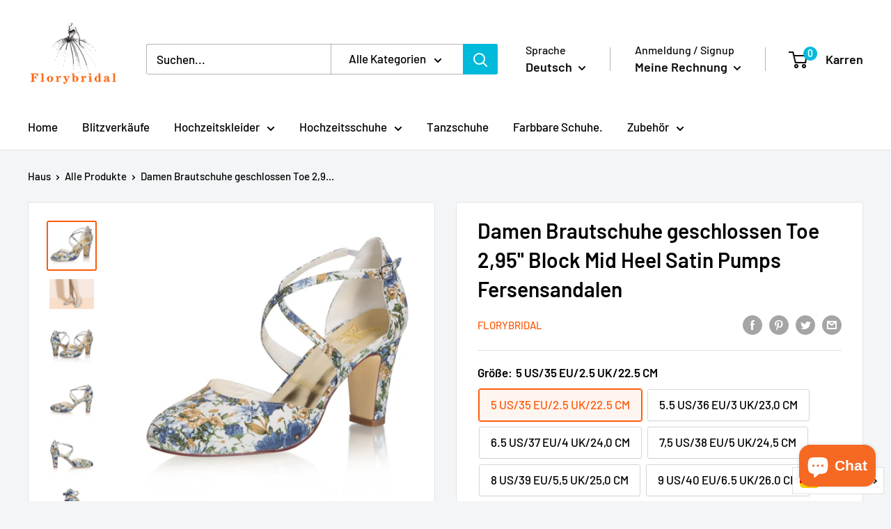

--- FILE ---
content_type: text/html; charset=utf-8
request_url: https://florybridal.com/de-gb/products/womens-bridal-shoes-closed-toe-2-95-block-mid-heel-satin-pumps-heel-sandals
body_size: 53666
content:
<!doctype html>

<html class="no-js" lang="de" dir="ltr">
  <head>
    
<!-- Global site tag (gtag.js) - Google Ads: 977573357 -->
<script async src="https://www.googletagmanager.com/gtag/js?id=AW-977573357"></script>
<script>
  window.dataLayer = window.dataLayer || [];
  function gtag(){dataLayer.push(arguments);}
  gtag('js', new Date());

  gtag('config', 'AW-977573357');
</script>
    
<!-- "snippets/booster-seo.liquid" was not rendered, the associated app was uninstalled -->
  <meta name="p:domain_verify" content="e6260c0dc089a9931e165e3abaaaaca9"/>
  <!--Start Multiple Google Shopping Feeds verification-->
  <meta name="google-site-verification" content="0FBUBo3gz3SDUDAY1yc1F2zEOIKZcvxzitMXQ90YqOs" />
  <!--End Multiple Google Shopping Feeds verification-->
  <link rel="stylesheet" href="https://size-charts-relentless.herokuapp.com/css/size-charts-relentless.css" />
<script>
var sizeChartsRelentless = window.sizeChartsRelentless || {};
sizeChartsRelentless.product = {"id":4796539994245,"title":"Damen Brautschuhe geschlossen Toe 2,95'' Block Mid Heel Satin Pumps Fersensandalen","handle":"womens-bridal-shoes-closed-toe-2-95-block-mid-heel-satin-pumps-heel-sandals","description":"\u003cul class=\"a-unordered-list a-vertical a-spacing-none\"\u003e\n\u003cli\u003e\u003cspan class=\"a-list-item\"\u003eGummisohle\u003c\/span\u003e\u003c\/li\u003e\n\u003cli\u003e\u003cspan class=\"a-list-item\"\u003eFür einen klassischen Look, der zeitlos und entzückend ist. Block mittelgroße Ferse bietet einen bequemen Spaziergang für seine richtige Länge. Canvas Vamp und Fersenbezug spiegeln Ihre einzigartige Persönlichkeit und Stil, die elegant, entzückend und was auch immer Sie wollen sein kann.\u003c\/span\u003e\u003c\/li\u003e\n\u003cli\u003e\u003cspan class=\"a-list-item\"\u003eDieser einfache, aber sehr stilvolle Schuh, der das, was Sie an Ihrem besonderen Tag tragen, beenden wird. Verstellbare Schnalle über Fuß für die perfekte Passform.\u003c\/span\u003e\u003c\/li\u003e\n\u003cli\u003e\u003cspan class=\"a-list-item\"\u003eDie Höhe von 2,95'' ist einfach schön, elegant und nicht zu hoch für die Hochzeit des Standesamtes oder auch für die Veranstaltung nach der Hochzeit. Das weiche Futter sorgt für ein angenehmes Wohlbefinden. Ob Tanzen, Treten, Feiern oder auch nur für die Fotos. Wir lieben die Schuhe.\u003c\/span\u003e\u003c\/li\u003e\n\u003cli\u003e\u003cspan class=\"a-list-item\"\u003eIdeal für Hochzeit, Brautjungfer, Abend, Prom, Partykleid oder andere besondere Anlässe\u003c\/span\u003e\u003c\/li\u003e\n\u003cli\u003e\u003cspan class=\"a-list-item\"\u003eFitting-Tipps: Unsere Schuhe Größe sind alle in der Standard-europäischen Größe, Schuhe Breite sind Mittel (B oder M), Wenn Ihre täglichen Schuhe Breite sind breit (D, W oder EE) , kaufen Sie bitte größere Einheitsgröße.\u003cspan\u003e \u003c\/span\u003e\u003c\/span\u003e\u003c\/li\u003e\n\u003c\/ul\u003e","published_at":"2020-03-30T09:31:54+08:00","created_at":"2020-03-30T11:08:14+08:00","vendor":"florybridal","type":"women shoes-wedding shoes-mid heel","tags":["mid heel"],"price":4265,"price_min":4265,"price_max":4265,"available":true,"price_varies":false,"compare_at_price":null,"compare_at_price_min":0,"compare_at_price_max":0,"compare_at_price_varies":false,"variants":[{"id":33299792855173,"title":"5 US\/35 EU\/2.5 UK\/22.5 CM \/ Blau","option1":"5 US\/35 EU\/2.5 UK\/22.5 CM","option2":"Blau","option3":null,"sku":"3421-6H-B35","requires_shipping":true,"taxable":false,"featured_image":{"id":15361395982469,"product_id":4796539994245,"position":1,"created_at":"2020-03-30T11:08:18+08:00","updated_at":"2020-05-22T15:20:29+08:00","alt":"Women's Bridal Shoes Closed Toe 2.95'' Block Mid Heel Satin Pumps Heel Sandals - florybridal","width":3000,"height":3000,"src":"\/\/florybridal.com\/cdn\/shop\/products\/A05U8356.jpg?v=1590132029","variant_ids":[33299792855173,33299792920709,33299792953477,33299793019013,33299793084549,33299793117317,33299793182853,33299793215621]},"available":true,"name":"Damen Brautschuhe geschlossen Toe 2,95'' Block Mid Heel Satin Pumps Fersensandalen - 5 US\/35 EU\/2.5 UK\/22.5 CM \/ Blau","public_title":"5 US\/35 EU\/2.5 UK\/22.5 CM \/ Blau","options":["5 US\/35 EU\/2.5 UK\/22.5 CM","Blau"],"price":4265,"weight":600,"compare_at_price":null,"inventory_management":"shopify","barcode":"3421-6H-B35","featured_media":{"alt":"Women's Bridal Shoes Closed Toe 2.95'' Block Mid Heel Satin Pumps Heel Sandals - florybridal","id":7537769513093,"position":1,"preview_image":{"aspect_ratio":1.0,"height":3000,"width":3000,"src":"\/\/florybridal.com\/cdn\/shop\/products\/A05U8356.jpg?v=1590132029"}},"requires_selling_plan":false,"selling_plan_allocations":[]},{"id":33299792920709,"title":"5.5 US\/36 EU\/3 UK\/23,0 CM \/ Blau","option1":"5.5 US\/36 EU\/3 UK\/23,0 CM","option2":"Blau","option3":null,"sku":"3421-6H-B36","requires_shipping":true,"taxable":false,"featured_image":{"id":15361395982469,"product_id":4796539994245,"position":1,"created_at":"2020-03-30T11:08:18+08:00","updated_at":"2020-05-22T15:20:29+08:00","alt":"Women's Bridal Shoes Closed Toe 2.95'' Block Mid Heel Satin Pumps Heel Sandals - florybridal","width":3000,"height":3000,"src":"\/\/florybridal.com\/cdn\/shop\/products\/A05U8356.jpg?v=1590132029","variant_ids":[33299792855173,33299792920709,33299792953477,33299793019013,33299793084549,33299793117317,33299793182853,33299793215621]},"available":true,"name":"Damen Brautschuhe geschlossen Toe 2,95'' Block Mid Heel Satin Pumps Fersensandalen - 5.5 US\/36 EU\/3 UK\/23,0 CM \/ Blau","public_title":"5.5 US\/36 EU\/3 UK\/23,0 CM \/ Blau","options":["5.5 US\/36 EU\/3 UK\/23,0 CM","Blau"],"price":4265,"weight":600,"compare_at_price":null,"inventory_management":"shopify","barcode":"3421-6H-B36","featured_media":{"alt":"Women's Bridal Shoes Closed Toe 2.95'' Block Mid Heel Satin Pumps Heel Sandals - florybridal","id":7537769513093,"position":1,"preview_image":{"aspect_ratio":1.0,"height":3000,"width":3000,"src":"\/\/florybridal.com\/cdn\/shop\/products\/A05U8356.jpg?v=1590132029"}},"requires_selling_plan":false,"selling_plan_allocations":[]},{"id":33299792953477,"title":"6.5 US\/37 EU\/4 UK\/24,0 CM \/ Blau","option1":"6.5 US\/37 EU\/4 UK\/24,0 CM","option2":"Blau","option3":null,"sku":"3421-6H-B37","requires_shipping":true,"taxable":false,"featured_image":{"id":15361395982469,"product_id":4796539994245,"position":1,"created_at":"2020-03-30T11:08:18+08:00","updated_at":"2020-05-22T15:20:29+08:00","alt":"Women's Bridal Shoes Closed Toe 2.95'' Block Mid Heel Satin Pumps Heel Sandals - florybridal","width":3000,"height":3000,"src":"\/\/florybridal.com\/cdn\/shop\/products\/A05U8356.jpg?v=1590132029","variant_ids":[33299792855173,33299792920709,33299792953477,33299793019013,33299793084549,33299793117317,33299793182853,33299793215621]},"available":true,"name":"Damen Brautschuhe geschlossen Toe 2,95'' Block Mid Heel Satin Pumps Fersensandalen - 6.5 US\/37 EU\/4 UK\/24,0 CM \/ Blau","public_title":"6.5 US\/37 EU\/4 UK\/24,0 CM \/ Blau","options":["6.5 US\/37 EU\/4 UK\/24,0 CM","Blau"],"price":4265,"weight":600,"compare_at_price":null,"inventory_management":"shopify","barcode":"3421-6H-B37","featured_media":{"alt":"Women's Bridal Shoes Closed Toe 2.95'' Block Mid Heel Satin Pumps Heel Sandals - florybridal","id":7537769513093,"position":1,"preview_image":{"aspect_ratio":1.0,"height":3000,"width":3000,"src":"\/\/florybridal.com\/cdn\/shop\/products\/A05U8356.jpg?v=1590132029"}},"requires_selling_plan":false,"selling_plan_allocations":[]},{"id":33299793019013,"title":"7,5 US\/38 EU\/5 UK\/24,5 CM \/ Blau","option1":"7,5 US\/38 EU\/5 UK\/24,5 CM","option2":"Blau","option3":null,"sku":"3421-6H-B38","requires_shipping":true,"taxable":false,"featured_image":{"id":15361395982469,"product_id":4796539994245,"position":1,"created_at":"2020-03-30T11:08:18+08:00","updated_at":"2020-05-22T15:20:29+08:00","alt":"Women's Bridal Shoes Closed Toe 2.95'' Block Mid Heel Satin Pumps Heel Sandals - florybridal","width":3000,"height":3000,"src":"\/\/florybridal.com\/cdn\/shop\/products\/A05U8356.jpg?v=1590132029","variant_ids":[33299792855173,33299792920709,33299792953477,33299793019013,33299793084549,33299793117317,33299793182853,33299793215621]},"available":true,"name":"Damen Brautschuhe geschlossen Toe 2,95'' Block Mid Heel Satin Pumps Fersensandalen - 7,5 US\/38 EU\/5 UK\/24,5 CM \/ Blau","public_title":"7,5 US\/38 EU\/5 UK\/24,5 CM \/ Blau","options":["7,5 US\/38 EU\/5 UK\/24,5 CM","Blau"],"price":4265,"weight":600,"compare_at_price":null,"inventory_management":"shopify","barcode":"3421-6H-B38","featured_media":{"alt":"Women's Bridal Shoes Closed Toe 2.95'' Block Mid Heel Satin Pumps Heel Sandals - florybridal","id":7537769513093,"position":1,"preview_image":{"aspect_ratio":1.0,"height":3000,"width":3000,"src":"\/\/florybridal.com\/cdn\/shop\/products\/A05U8356.jpg?v=1590132029"}},"requires_selling_plan":false,"selling_plan_allocations":[]},{"id":33299793084549,"title":"8 US\/39 EU\/5,5 UK\/25,0 CM \/ Blau","option1":"8 US\/39 EU\/5,5 UK\/25,0 CM","option2":"Blau","option3":null,"sku":"3421-6H-B39","requires_shipping":true,"taxable":false,"featured_image":{"id":15361395982469,"product_id":4796539994245,"position":1,"created_at":"2020-03-30T11:08:18+08:00","updated_at":"2020-05-22T15:20:29+08:00","alt":"Women's Bridal Shoes Closed Toe 2.95'' Block Mid Heel Satin Pumps Heel Sandals - florybridal","width":3000,"height":3000,"src":"\/\/florybridal.com\/cdn\/shop\/products\/A05U8356.jpg?v=1590132029","variant_ids":[33299792855173,33299792920709,33299792953477,33299793019013,33299793084549,33299793117317,33299793182853,33299793215621]},"available":true,"name":"Damen Brautschuhe geschlossen Toe 2,95'' Block Mid Heel Satin Pumps Fersensandalen - 8 US\/39 EU\/5,5 UK\/25,0 CM \/ Blau","public_title":"8 US\/39 EU\/5,5 UK\/25,0 CM \/ Blau","options":["8 US\/39 EU\/5,5 UK\/25,0 CM","Blau"],"price":4265,"weight":600,"compare_at_price":null,"inventory_management":"shopify","barcode":"3421-6H-B39","featured_media":{"alt":"Women's Bridal Shoes Closed Toe 2.95'' Block Mid Heel Satin Pumps Heel Sandals - florybridal","id":7537769513093,"position":1,"preview_image":{"aspect_ratio":1.0,"height":3000,"width":3000,"src":"\/\/florybridal.com\/cdn\/shop\/products\/A05U8356.jpg?v=1590132029"}},"requires_selling_plan":false,"selling_plan_allocations":[]},{"id":33299793117317,"title":"9 US\/40 EU\/6.5 UK\/26.0 CM \/ Blau","option1":"9 US\/40 EU\/6.5 UK\/26.0 CM","option2":"Blau","option3":null,"sku":"3421-6H-B40","requires_shipping":true,"taxable":false,"featured_image":{"id":15361395982469,"product_id":4796539994245,"position":1,"created_at":"2020-03-30T11:08:18+08:00","updated_at":"2020-05-22T15:20:29+08:00","alt":"Women's Bridal Shoes Closed Toe 2.95'' Block Mid Heel Satin Pumps Heel Sandals - florybridal","width":3000,"height":3000,"src":"\/\/florybridal.com\/cdn\/shop\/products\/A05U8356.jpg?v=1590132029","variant_ids":[33299792855173,33299792920709,33299792953477,33299793019013,33299793084549,33299793117317,33299793182853,33299793215621]},"available":true,"name":"Damen Brautschuhe geschlossen Toe 2,95'' Block Mid Heel Satin Pumps Fersensandalen - 9 US\/40 EU\/6.5 UK\/26.0 CM \/ Blau","public_title":"9 US\/40 EU\/6.5 UK\/26.0 CM \/ Blau","options":["9 US\/40 EU\/6.5 UK\/26.0 CM","Blau"],"price":4265,"weight":600,"compare_at_price":null,"inventory_management":"shopify","barcode":"3421-6H-B40","featured_media":{"alt":"Women's Bridal Shoes Closed Toe 2.95'' Block Mid Heel Satin Pumps Heel Sandals - florybridal","id":7537769513093,"position":1,"preview_image":{"aspect_ratio":1.0,"height":3000,"width":3000,"src":"\/\/florybridal.com\/cdn\/shop\/products\/A05U8356.jpg?v=1590132029"}},"requires_selling_plan":false,"selling_plan_allocations":[]},{"id":33299793182853,"title":"9.5 US\/41 EU\/7 UK\/26,5 CM \/ Blau","option1":"9.5 US\/41 EU\/7 UK\/26,5 CM","option2":"Blau","option3":null,"sku":"3421-6H-B41","requires_shipping":true,"taxable":false,"featured_image":{"id":15361395982469,"product_id":4796539994245,"position":1,"created_at":"2020-03-30T11:08:18+08:00","updated_at":"2020-05-22T15:20:29+08:00","alt":"Women's Bridal Shoes Closed Toe 2.95'' Block Mid Heel Satin Pumps Heel Sandals - florybridal","width":3000,"height":3000,"src":"\/\/florybridal.com\/cdn\/shop\/products\/A05U8356.jpg?v=1590132029","variant_ids":[33299792855173,33299792920709,33299792953477,33299793019013,33299793084549,33299793117317,33299793182853,33299793215621]},"available":true,"name":"Damen Brautschuhe geschlossen Toe 2,95'' Block Mid Heel Satin Pumps Fersensandalen - 9.5 US\/41 EU\/7 UK\/26,5 CM \/ Blau","public_title":"9.5 US\/41 EU\/7 UK\/26,5 CM \/ Blau","options":["9.5 US\/41 EU\/7 UK\/26,5 CM","Blau"],"price":4265,"weight":600,"compare_at_price":null,"inventory_management":"shopify","barcode":"3421-6H-B41","featured_media":{"alt":"Women's Bridal Shoes Closed Toe 2.95'' Block Mid Heel Satin Pumps Heel Sandals - florybridal","id":7537769513093,"position":1,"preview_image":{"aspect_ratio":1.0,"height":3000,"width":3000,"src":"\/\/florybridal.com\/cdn\/shop\/products\/A05U8356.jpg?v=1590132029"}},"requires_selling_plan":false,"selling_plan_allocations":[]},{"id":33299793215621,"title":"10,5 US\/42 EU\/8 UK\/27,0 CM \/ Blau","option1":"10,5 US\/42 EU\/8 UK\/27,0 CM","option2":"Blau","option3":null,"sku":"3421-6H-B42","requires_shipping":true,"taxable":false,"featured_image":{"id":15361395982469,"product_id":4796539994245,"position":1,"created_at":"2020-03-30T11:08:18+08:00","updated_at":"2020-05-22T15:20:29+08:00","alt":"Women's Bridal Shoes Closed Toe 2.95'' Block Mid Heel Satin Pumps Heel Sandals - florybridal","width":3000,"height":3000,"src":"\/\/florybridal.com\/cdn\/shop\/products\/A05U8356.jpg?v=1590132029","variant_ids":[33299792855173,33299792920709,33299792953477,33299793019013,33299793084549,33299793117317,33299793182853,33299793215621]},"available":true,"name":"Damen Brautschuhe geschlossen Toe 2,95'' Block Mid Heel Satin Pumps Fersensandalen - 10,5 US\/42 EU\/8 UK\/27,0 CM \/ Blau","public_title":"10,5 US\/42 EU\/8 UK\/27,0 CM \/ Blau","options":["10,5 US\/42 EU\/8 UK\/27,0 CM","Blau"],"price":4265,"weight":600,"compare_at_price":null,"inventory_management":"shopify","barcode":"3421-6H-B42","featured_media":{"alt":"Women's Bridal Shoes Closed Toe 2.95'' Block Mid Heel Satin Pumps Heel Sandals - florybridal","id":7537769513093,"position":1,"preview_image":{"aspect_ratio":1.0,"height":3000,"width":3000,"src":"\/\/florybridal.com\/cdn\/shop\/products\/A05U8356.jpg?v=1590132029"}},"requires_selling_plan":false,"selling_plan_allocations":[]}],"images":["\/\/florybridal.com\/cdn\/shop\/products\/A05U8356.jpg?v=1590132029","\/\/florybridal.com\/cdn\/shop\/products\/A05U0881.jpg?v=1590132029","\/\/florybridal.com\/cdn\/shop\/products\/A05U8355.jpg?v=1590132029","\/\/florybridal.com\/cdn\/shop\/products\/A05U8224.jpg?v=1590132029","\/\/florybridal.com\/cdn\/shop\/products\/A05U8223.jpg?v=1590132029","\/\/florybridal.com\/cdn\/shop\/products\/A05U8225.jpg?v=1590132029","\/\/florybridal.com\/cdn\/shop\/products\/A05U8402.jpg?v=1590132029"],"featured_image":"\/\/florybridal.com\/cdn\/shop\/products\/A05U8356.jpg?v=1590132029","options":["Größe","Farbe"],"media":[{"alt":"Women's Bridal Shoes Closed Toe 2.95'' Block Mid Heel Satin Pumps Heel Sandals - florybridal","id":7537769513093,"position":1,"preview_image":{"aspect_ratio":1.0,"height":3000,"width":3000,"src":"\/\/florybridal.com\/cdn\/shop\/products\/A05U8356.jpg?v=1590132029"},"aspect_ratio":1.0,"height":3000,"media_type":"image","src":"\/\/florybridal.com\/cdn\/shop\/products\/A05U8356.jpg?v=1590132029","width":3000},{"alt":"Women's Bridal Shoes Closed Toe 2.95'' Block Mid Heel Satin Pumps Heel Sandals - florybridal","id":7537769578629,"position":2,"preview_image":{"aspect_ratio":1.5,"height":3456,"width":5184,"src":"\/\/florybridal.com\/cdn\/shop\/products\/A05U0881.jpg?v=1590132029"},"aspect_ratio":1.5,"height":3456,"media_type":"image","src":"\/\/florybridal.com\/cdn\/shop\/products\/A05U0881.jpg?v=1590132029","width":5184},{"alt":"Women's Bridal Shoes Closed Toe 2.95'' Block Mid Heel Satin Pumps Heel Sandals - florybridal","id":7537769611397,"position":3,"preview_image":{"aspect_ratio":1.0,"height":3000,"width":3000,"src":"\/\/florybridal.com\/cdn\/shop\/products\/A05U8355.jpg?v=1590132029"},"aspect_ratio":1.0,"height":3000,"media_type":"image","src":"\/\/florybridal.com\/cdn\/shop\/products\/A05U8355.jpg?v=1590132029","width":3000},{"alt":"Women's Bridal Shoes Closed Toe 2.95'' Block Mid Heel Satin Pumps Heel Sandals - florybridal","id":7537769644165,"position":4,"preview_image":{"aspect_ratio":1.0,"height":3000,"width":3000,"src":"\/\/florybridal.com\/cdn\/shop\/products\/A05U8224.jpg?v=1590132029"},"aspect_ratio":1.0,"height":3000,"media_type":"image","src":"\/\/florybridal.com\/cdn\/shop\/products\/A05U8224.jpg?v=1590132029","width":3000},{"alt":"Women's Bridal Shoes Closed Toe 2.95'' Block Mid Heel Satin Pumps Heel Sandals - florybridal","id":7537769676933,"position":5,"preview_image":{"aspect_ratio":1.0,"height":3000,"width":3000,"src":"\/\/florybridal.com\/cdn\/shop\/products\/A05U8223.jpg?v=1590132029"},"aspect_ratio":1.0,"height":3000,"media_type":"image","src":"\/\/florybridal.com\/cdn\/shop\/products\/A05U8223.jpg?v=1590132029","width":3000},{"alt":"Women's Bridal Shoes Closed Toe 2.95'' Block Mid Heel Satin Pumps Heel Sandals - florybridal","id":7537769709701,"position":6,"preview_image":{"aspect_ratio":1.0,"height":3000,"width":3000,"src":"\/\/florybridal.com\/cdn\/shop\/products\/A05U8225.jpg?v=1590132029"},"aspect_ratio":1.0,"height":3000,"media_type":"image","src":"\/\/florybridal.com\/cdn\/shop\/products\/A05U8225.jpg?v=1590132029","width":3000},{"alt":"Women's Bridal Shoes Closed Toe 2.95'' Block Mid Heel Satin Pumps Heel Sandals - florybridal","id":7537769742469,"position":7,"preview_image":{"aspect_ratio":1.0,"height":3000,"width":3000,"src":"\/\/florybridal.com\/cdn\/shop\/products\/A05U8402.jpg?v=1590132029"},"aspect_ratio":1.0,"height":3000,"media_type":"image","src":"\/\/florybridal.com\/cdn\/shop\/products\/A05U8402.jpg?v=1590132029","width":3000}],"requires_selling_plan":false,"selling_plan_groups":[],"content":"\u003cul class=\"a-unordered-list a-vertical a-spacing-none\"\u003e\n\u003cli\u003e\u003cspan class=\"a-list-item\"\u003eGummisohle\u003c\/span\u003e\u003c\/li\u003e\n\u003cli\u003e\u003cspan class=\"a-list-item\"\u003eFür einen klassischen Look, der zeitlos und entzückend ist. Block mittelgroße Ferse bietet einen bequemen Spaziergang für seine richtige Länge. Canvas Vamp und Fersenbezug spiegeln Ihre einzigartige Persönlichkeit und Stil, die elegant, entzückend und was auch immer Sie wollen sein kann.\u003c\/span\u003e\u003c\/li\u003e\n\u003cli\u003e\u003cspan class=\"a-list-item\"\u003eDieser einfache, aber sehr stilvolle Schuh, der das, was Sie an Ihrem besonderen Tag tragen, beenden wird. Verstellbare Schnalle über Fuß für die perfekte Passform.\u003c\/span\u003e\u003c\/li\u003e\n\u003cli\u003e\u003cspan class=\"a-list-item\"\u003eDie Höhe von 2,95'' ist einfach schön, elegant und nicht zu hoch für die Hochzeit des Standesamtes oder auch für die Veranstaltung nach der Hochzeit. Das weiche Futter sorgt für ein angenehmes Wohlbefinden. Ob Tanzen, Treten, Feiern oder auch nur für die Fotos. Wir lieben die Schuhe.\u003c\/span\u003e\u003c\/li\u003e\n\u003cli\u003e\u003cspan class=\"a-list-item\"\u003eIdeal für Hochzeit, Brautjungfer, Abend, Prom, Partykleid oder andere besondere Anlässe\u003c\/span\u003e\u003c\/li\u003e\n\u003cli\u003e\u003cspan class=\"a-list-item\"\u003eFitting-Tipps: Unsere Schuhe Größe sind alle in der Standard-europäischen Größe, Schuhe Breite sind Mittel (B oder M), Wenn Ihre täglichen Schuhe Breite sind breit (D, W oder EE) , kaufen Sie bitte größere Einheitsgröße.\u003cspan\u003e \u003c\/span\u003e\u003c\/span\u003e\u003c\/li\u003e\n\u003c\/ul\u003e"};
sizeChartsRelentless.productCollections = [{"id":187591032965,"handle":"women-shoes-wedding-shoes","title":"Wedding Shoes","updated_at":"2026-01-02T20:09:15+08:00","body_html":"","published_at":"2020-05-13T11:08:58+08:00","sort_order":"best-selling","template_suffix":"","disjunctive":true,"rules":[{"column":"type","relation":"starts_with","condition":"women shoes-wedding shoes"}],"published_scope":"web","image":{"created_at":"2020-05-13T16:43:05+08:00","alt":null,"width":1500,"height":1500,"src":"\/\/florybridal.com\/cdn\/shop\/collections\/MG_1309.jpg?v=1589359386"}},{"id":187592900741,"handle":"wedding-shoes-mid-heel","title":"wedding shoes-mid heel","updated_at":"2024-08-15T09:10:06+08:00","body_html":"","published_at":"2020-05-13T11:08:58+08:00","sort_order":"best-selling","template_suffix":"","disjunctive":false,"rules":[{"column":"type","relation":"equals","condition":"women shoes-wedding shoes-mid heel"}],"published_scope":"web","image":{"created_at":"2020-05-13T17:02:45+08:00","alt":null,"width":1500,"height":1500,"src":"\/\/florybridal.com\/cdn\/shop\/collections\/IMG_4331.jpg?v=1589360566"}}];
sizeChartsRelentless.metafield = {"shop":"weddingstreet.myshopify.com","charts":[{"id":"2","title":"Women's Footwear Size Conversion Chart","descriptionTop":"<table style=\"width: 910px; margin-left: 31.4848%; height: 583px;\">\r\n<tbody>\r\n<tr>\r\n<td style=\"width: 99.8597%; text-align: center; background-color: #efefef; border-color: #000000;\" colspan=\"7\" data-jodit-selected-cell=\"1\"><strong><span style=\"font-size: 18px;\">Women's Footwear Size Conversion Chart (Florybridal.com)</span></strong></td>\r\n</tr>\r\n<tr>\r\n<td style=\"width: 14.3687%; text-align: center; background-color: #efefef; border-color: #000000;\" rowspan=\"2\">&nbsp;US</td>\r\n<td style=\"width: 14.3687%; text-align: center; background-color: #efefef; border-color: #000000;\" rowspan=\"2\">EU</td>\r\n<td style=\"text-align: center; background-color: #efefef; border-color: #000000; width: 14.3058%;\" rowspan=\"2\">UK</td>\r\n<td style=\"width: 28.6115%; text-align: center; background-color: #efefef; border-color: #000000;\" colspan=\"2\">Foot Length</td>\r\n<td style=\"width: 28.8824%; text-align: center; background-color: #efefef; border-color: #000000;\" colspan=\"2\">Foot Girth</td>\r\n</tr>\r\n<tr>\r\n<td style=\"text-align: center; background-color: #efefef; border-color: #000000; width: 14.3058%;\">inch</td>\r\n<td style=\"width: 13.7881%; text-align: center; background-color: #efefef; border-color: #000000;\">cm</td>\r\n<td style=\"width: 14.6589%; text-align: center; background-color: #efefef; border-color: #000000;\">inch</td>\r\n<td style=\"text-align: center; background-color: #efefef; border-color: #000000;\">cm</td>\r\n</tr>\r\n<tr>\r\n<td style=\"width: 14.3687%; text-align: center; background-color: #efefef; border-color: #000000;\">4.5</td>\r\n<td style=\"width: 14.3687%; text-align: center; border-color: #000000;\">34</td>\r\n<td style=\"text-align: center; background-color: #efefef; border-color: #000000; width: 14.3058%;\">1</td>\r\n<td style=\"text-align: center; border-color: #000000; width: 14.3058%;\">8.66</td>\r\n<td style=\"width: 13.7881%; text-align: center; background-color: #efefef; border-color: #000000;\">22</td>\r\n<td style=\"width: 14.6589%; text-align: center; border-color: #000000;\">8.27</td>\r\n<td style=\"text-align: center; background-color: #efefef; border-color: #000000;\">21</td>\r\n</tr>\r\n<tr>\r\n<td style=\"width: 14.3687%; text-align: center; background-color: #efefef; border-color: #000000;\">5</td>\r\n<td style=\"width: 14.3687%; text-align: center; border-color: #000000;\">35</td>\r\n<td style=\"text-align: center; background-color: #efefef; border-color: #000000; width: 14.3058%;\">2.5</td>\r\n<td style=\"text-align: center; border-color: #000000; width: 14.3058%;\">8.68 - 8.91</td>\r\n<td style=\"width: 13.7881%; text-align: center; background-color: #efefef; border-color: #000000;\">22.1 - 22.6</td>\r\n<td style=\"width: 14.6589%; text-align: center; border-color: #000000;\">8.28 - 8.46</td>\r\n<td style=\"text-align: center; background-color: #efefef; border-color: #000000;\">21.1 - 21.5</td>\r\n</tr>\r\n<tr>\r\n<td style=\"width: 14.3687%; text-align: center; background-color: #efefef; border-color: #000000;\">5.5</td>\r\n<td style=\"width: 14.3687%; text-align: center; border-color: #000000;\">36</td>\r\n<td style=\"text-align: center; background-color: #efefef; border-color: #000000; width: 14.3058%;\">3</td>\r\n<td style=\"text-align: center; border-color: #000000; width: 14.3058%;\">8.92 - 9.19</td>\r\n<td style=\"width: 13.7881%; text-align: center; background-color: #efefef; border-color: #000000;\">22.7 - 23.3</td>\r\n<td style=\"width: 14.6589%; text-align: center; border-color: #000000;\">8.47 - 8.67</td>\r\n<td style=\"text-align: center; background-color: #efefef; border-color: #000000;\">21.6 - 22</td>\r\n</tr>\r\n<tr>\r\n<td style=\"width: 14.3687%; text-align: center; background-color: #efefef; border-color: #000000;\">6.5</td>\r\n<td style=\"width: 14.3687%; text-align: center; border-color: #000000;\">37</td>\r\n<td style=\"text-align: center; background-color: #efefef; border-color: #000000; width: 14.3058%;\">4</td>\r\n<td style=\"text-align: center; border-color: #000000; width: 14.3058%;\">9.2 - 9.46</td>\r\n<td style=\"width: 13.7881%; text-align: center; background-color: #efefef; border-color: #000000;\">23.4 - 24</td>\r\n<td style=\"width: 14.6589%; text-align: center; border-color: #000000;\">8.68 - 8.86</td>\r\n<td style=\"text-align: center; background-color: #efefef; border-color: #000000;\">22.1 - 22.5</td>\r\n</tr>\r\n<tr>\r\n<td style=\"width: 14.3687%; text-align: center; background-color: #efefef; border-color: #000000;\">7.5</td>\r\n<td style=\"width: 14.3687%; text-align: center; border-color: #000000;\">38</td>\r\n<td style=\"text-align: center; background-color: #efefef; border-color: #000000; width: 14.3058%;\">5</td>\r\n<td style=\"text-align: center; border-color: #000000; width: 14.3058%;\">9.47 - 9.7</td>\r\n<td style=\"width: 13.7881%; text-align: center; background-color: #efefef; border-color: #000000;\">24.1 - 24.6</td>\r\n<td style=\"width: 14.6589%; text-align: center; border-color: #000000;\">8.87 - 9.25</td>\r\n<td style=\"text-align: center; background-color: #efefef; border-color: #000000;\">22.6-23.5</td>\r\n</tr>\r\n<tr>\r\n<td style=\"width: 14.3687%; text-align: center; background-color: #efefef; border-color: #000000;\">8</td>\r\n<td style=\"width: 14.3687%; text-align: center; border-color: #000000;\">39</td>\r\n<td style=\"text-align: center; background-color: #efefef; border-color: #000000; width: 14.3058%;\">5.5</td>\r\n<td style=\"text-align: center; border-color: #000000; width: 14.3058%;\">9.71 - 9.98</td>\r\n<td style=\"width: 13.7881%; text-align: center; background-color: #efefef; border-color: #000000;\">24.7 - 25.3</td>\r\n<td style=\"width: 14.6589%; text-align: center; border-color: #000000;\">9.26 - 9.65</td>\r\n<td style=\"text-align: center; background-color: #efefef; border-color: #000000;\">23.6 - 24.5</td>\r\n</tr>\r\n<tr>\r\n<td style=\"width: 14.3687%; text-align: center; background-color: #efefef; border-color: #000000;\">9</td>\r\n<td style=\"width: 14.3687%; text-align: center; border-color: #000000;\">40</td>\r\n<td style=\"text-align: center; background-color: #efefef; border-color: #000000; width: 14.3058%;\">6.5</td>\r\n<td style=\"text-align: center; border-color: #000000; width: 14.3058%;\">9.99 - 10.21</td>\r\n<td style=\"width: 13.7881%; text-align: center; background-color: #efefef; border-color: #000000;\">25.4 - 25.9</td>\r\n<td style=\"width: 14.6589%; text-align: center; border-color: #000000;\">9.66 - 9.84</td>\r\n<td style=\"text-align: center; background-color: #efefef; border-color: #000000;\">24.6 - 25</td>\r\n</tr>\r\n<tr>\r\n<td style=\"width: 14.3687%; text-align: center; background-color: #efefef; border-color: #000000;\">9.5</td>\r\n<td style=\"width: 14.3687%; text-align: center; border-color: #000000;\">41</td>\r\n<td style=\"text-align: center; background-color: #efefef; border-color: #000000; width: 14.3058%;\">7</td>\r\n<td style=\"text-align: center; border-color: #000000; width: 14.3058%;\">10.22 - 10.49</td>\r\n<td style=\"width: 13.7881%; text-align: center; background-color: #efefef; border-color: #000000;\">26 - 26.6</td>\r\n<td style=\"width: 14.6589%; text-align: center; border-color: #000000;\">9.85 - 10.04</td>\r\n<td style=\"text-align: center; background-color: #efefef; border-color: #000000;\">25.1 - 25.5</td>\r\n</tr>\r\n<tr>\r\n<td style=\"width: 14.3687%; text-align: center; background-color: #efefef; border-color: #000000;\">10.5</td>\r\n<td style=\"width: 14.3687%; text-align: center; border-color: #000000;\">42</td>\r\n<td style=\"text-align: center; background-color: #efefef; border-color: #000000; width: 14.3058%;\">8</td>\r\n<td style=\"text-align: center; border-color: #000000; width: 14.3058%;\">10.5 -10.77</td>\r\n<td style=\"width: 13.7881%; text-align: center; background-color: #efefef; border-color: #000000;\">26.7 - 27.3</td>\r\n<td style=\"width: 14.6589%; text-align: center; border-color: #000000;\">10.05 - 10.24</td>\r\n<td style=\"text-align: center; background-color: #efefef; border-color: #000000;\">25.6 - 26</td>\r\n</tr>\r\n</tbody>\r\n</table>\r\n<p>&nbsp;</p>","values":[[""]],"descriptionBottom":"","conditionsOperator":"products-matching-any-condition-below","conditions":[{"id":"4889529680005","type":"product","operator":"is-equal-to","title":"10PCS/Set Silver Color Blank Stainless Steel Flower Shoes Clips On Findings DIY Craft Buckles For Shoes Accessories"}],"buttonPlacement":"above-add-to-cart","parentSizeChart":"[object Object]"}],"buttonPlacement":"above-add-to-cart","buttonIcon":"ruler4","buttonText":"","buttonSize":"","currentPlan":""};
</script>

<!-- /snippets/ls-head.liquid -->

<!-- /snippets/ls-sdk.liquid -->
<script type="text/javascript">
  window.LangShopConfig = {
    "currentLanguage": "de",
    "currentCurrency": "usd",
    "currentCountry": "GB",
    "shopifyLocales":[{"code":"en","name":"Englisch","endonym_name":"English","rootUrl":"\/en-gb"},{"code":"de","name":"Deutsch","endonym_name":"Deutsch","rootUrl":"\/de-gb"},{"code":"fr","name":"Französisch","endonym_name":"français","rootUrl":"\/fr-gb"},{"code":"nl","name":"Niederländisch","endonym_name":"Nederlands","rootUrl":"\/nl-gb"},{"code":"es","name":"Spanisch","endonym_name":"Español","rootUrl":"\/es-gb"},{"code":"it","name":"Italienisch","endonym_name":"Italiano","rootUrl":"\/it-gb"}    ],"shopifyCurrencies": ["USD"],
    "originalLanguage":{"code":"en","alias":null,"title":"English","icon":null,"published":true,"active":false},
    "targetLanguages":[{"code":"de","alias":null,"title":"German","icon":null,"published":true,"active":true},{"code":"es","alias":null,"title":"Spanish","icon":null,"published":true,"active":true},{"code":"fr","alias":null,"title":"French","icon":null,"published":true,"active":true},{"code":"it","alias":null,"title":"Italian","icon":null,"published":true,"active":true},{"code":"nl","alias":null,"title":"Dutch","icon":null,"published":true,"active":true}],
    "languagesSwitchers":[{"id":97807800,"title":null,"type":"dropdown","display":"all","position":"bottom-right","offset":"10px","shortTitles":false,"icons":"rounded","sprite":"flags","defaultStyles":true,"devices":{"mobile":{"visible":true,"minWidth":null,"maxWidth":{"value":480,"dimension":"px"}},"tablet":{"visible":true,"minWidth":{"value":481,"dimension":"px"},"maxWidth":{"value":1023,"dimension":"px"}},"desktop":{"visible":true,"minWidth":{"value":1024,"dimension":"px"},"maxWidth":null}},"styles":{"dropdown":{"activeContainer":{"padding":{"top":{"value":8,"dimension":"px"},"right":{"value":10,"dimension":"px"},"bottom":{"value":8,"dimension":"px"},"left":{"value":10,"dimension":"px"}},"background":"rgba(255,255,255,.95)","borderRadius":{"topLeft":{"value":0,"dimension":"px"},"topRight":{"value":0,"dimension":"px"},"bottomLeft":{"value":0,"dimension":"px"},"bottomRight":{"value":0,"dimension":"px"}},"borderTop":{"color":"rgba(224, 224, 224, 1)","style":"solid","width":{"value":1,"dimension":"px"}},"borderRight":{"color":"rgba(224, 224, 224, 1)","style":"solid","width":{"value":1,"dimension":"px"}},"borderBottom":{"color":"rgba(224, 224, 224, 1)","style":"solid","width":{"value":1,"dimension":"px"}},"borderLeft":{"color":"rgba(224, 224, 224, 1)","style":"solid","width":{"value":1,"dimension":"px"}}},"activeContainerHovered":null,"activeItem":{"fontSize":{"value":13,"dimension":"px"},"fontFamily":"Open Sans","color":"rgba(39, 46, 49, 1)"},"activeItemHovered":null,"activeItemIcon":{"offset":{"value":10,"dimension":"px"},"position":"left"},"dropdownContainer":{"animation":"sliding","background":"rgba(255,255,255,.95)","borderRadius":{"topLeft":{"value":0,"dimension":"px"},"topRight":{"value":0,"dimension":"px"},"bottomLeft":{"value":0,"dimension":"px"},"bottomRight":{"value":0,"dimension":"px"}},"borderTop":{"color":"rgba(224, 224, 224, 1)","style":"solid","width":{"value":1,"dimension":"px"}},"borderRight":{"color":"rgba(224, 224, 224, 1)","style":"solid","width":{"value":1,"dimension":"px"}},"borderBottom":{"color":"rgba(224, 224, 224, 1)","style":"solid","width":{"value":1,"dimension":"px"}},"borderLeft":{"color":"rgba(224, 224, 224, 1)","style":"solid","width":{"value":1,"dimension":"px"}},"padding":{"top":{"value":0,"dimension":"px"},"right":{"value":0,"dimension":"px"},"bottom":{"value":0,"dimension":"px"},"left":{"value":0,"dimension":"px"}}},"dropdownContainerHovered":null,"dropdownItem":{"padding":{"top":{"value":8,"dimension":"px"},"right":{"value":10,"dimension":"px"},"bottom":{"value":8,"dimension":"px"},"left":{"value":10,"dimension":"px"}},"fontSize":{"value":13,"dimension":"px"},"fontFamily":"Open Sans","color":"rgba(39, 46, 49, 1)"},"dropdownItemHovered":{"color":"rgba(27, 160, 227, 1)"},"dropdownItemIcon":{"position":"left","offset":{"value":10,"dimension":"px"}},"arrow":{"color":"rgba(39, 46, 49, 1)","position":"right","offset":{"value":20,"dimension":"px"},"size":{"value":6,"dimension":"px"}}},"inline":{"container":{"background":"rgba(255,255,255,.95)","borderRadius":{"topLeft":{"value":4,"dimension":"px"},"topRight":{"value":4,"dimension":"px"},"bottomLeft":{"value":4,"dimension":"px"},"bottomRight":{"value":4,"dimension":"px"}},"borderTop":{"color":"rgba(224, 224, 224, 1)","style":"solid","width":{"value":1,"dimension":"px"}},"borderRight":{"color":"rgba(224, 224, 224, 1)","style":"solid","width":{"value":1,"dimension":"px"}},"borderBottom":{"color":"rgba(224, 224, 224, 1)","style":"solid","width":{"value":1,"dimension":"px"}},"borderLeft":{"color":"rgba(224, 224, 224, 1)","style":"solid","width":{"value":1,"dimension":"px"}}},"containerHovered":null,"item":{"background":"transparent","padding":{"top":{"value":8,"dimension":"px"},"right":{"value":10,"dimension":"px"},"bottom":{"value":8,"dimension":"px"},"left":{"value":10,"dimension":"px"}},"fontSize":{"value":13,"dimension":"px"},"fontFamily":"Open Sans","color":"rgba(39, 46, 49, 1)"},"itemHovered":{"background":"rgba(245, 245, 245, 1)","color":"rgba(39, 46, 49, 1)"},"itemActive":{"background":"rgba(245, 245, 245, 1)","color":"rgba(27, 160, 227, 1)"},"itemIcon":{"position":"left","offset":{"value":10,"dimension":"px"}}},"ios":{"activeContainer":{"padding":{"top":{"value":0,"dimension":"px"},"right":{"value":0,"dimension":"px"},"bottom":{"value":0,"dimension":"px"},"left":{"value":0,"dimension":"px"}},"background":"rgba(255,255,255,.95)","borderRadius":{"topLeft":{"value":0,"dimension":"px"},"topRight":{"value":0,"dimension":"px"},"bottomLeft":{"value":0,"dimension":"px"},"bottomRight":{"value":0,"dimension":"px"}},"borderTop":{"color":"rgba(224, 224, 224, 1)","style":"solid","width":{"value":1,"dimension":"px"}},"borderRight":{"color":"rgba(224, 224, 224, 1)","style":"solid","width":{"value":1,"dimension":"px"}},"borderBottom":{"color":"rgba(224, 224, 224, 1)","style":"solid","width":{"value":1,"dimension":"px"}},"borderLeft":{"color":"rgba(224, 224, 224, 1)","style":"solid","width":{"value":1,"dimension":"px"}}},"activeContainerHovered":null,"activeItem":{"fontSize":{"value":13,"dimension":"px"},"fontFamily":"Open Sans","color":"rgba(39, 46, 49, 1)","padding":{"top":{"value":8,"dimension":"px"},"right":{"value":10,"dimension":"px"},"bottom":{"value":8,"dimension":"px"},"left":{"value":10,"dimension":"px"}}},"activeItemHovered":null,"activeItemIcon":{"position":"left","offset":{"value":10,"dimension":"px"}},"modalOverlay":{"background":"rgba(0, 0, 0, 0.7)"},"wheelButtonsContainer":{"background":"rgba(255, 255, 255, 1)","padding":{"top":{"value":8,"dimension":"px"},"right":{"value":10,"dimension":"px"},"bottom":{"value":8,"dimension":"px"},"left":{"value":10,"dimension":"px"}},"borderTop":{"color":"rgba(224, 224, 224, 1)","style":"solid","width":{"value":0,"dimension":"px"}},"borderRight":{"color":"rgba(224, 224, 224, 1)","style":"solid","width":{"value":0,"dimension":"px"}},"borderBottom":{"color":"rgba(224, 224, 224, 1)","style":"solid","width":{"value":1,"dimension":"px"}},"borderLeft":{"color":"rgba(224, 224, 224, 1)","style":"solid","width":{"value":0,"dimension":"px"}}},"wheelCloseButton":{"fontSize":{"value":14,"dimension":"px"},"fontFamily":"Open Sans","color":"rgba(39, 46, 49, 1)","fontWeight":"bold"},"wheelCloseButtonHover":null,"wheelSubmitButton":{"fontSize":{"value":14,"dimension":"px"},"fontFamily":"Open Sans","color":"rgba(39, 46, 49, 1)","fontWeight":"bold"},"wheelSubmitButtonHover":null,"wheelPanelContainer":{"background":"rgba(255, 255, 255, 1)"},"wheelLine":{"borderTop":{"color":"rgba(224, 224, 224, 1)","style":"solid","width":{"value":1,"dimension":"px"}},"borderRight":{"color":"rgba(224, 224, 224, 1)","style":"solid","width":{"value":0,"dimension":"px"}},"borderBottom":{"color":"rgba(224, 224, 224, 1)","style":"solid","width":{"value":1,"dimension":"px"}},"borderLeft":{"color":"rgba(224, 224, 224, 1)","style":"solid","width":{"value":0,"dimension":"px"}}},"wheelItem":{"background":"transparent","padding":{"top":{"value":8,"dimension":"px"},"right":{"value":10,"dimension":"px"},"bottom":{"value":8,"dimension":"px"},"left":{"value":10,"dimension":"px"}},"fontSize":{"value":13,"dimension":"px"},"fontFamily":"Open Sans","color":"rgba(39, 46, 49, 1)","justifyContent":"flex-start"},"wheelItemIcon":{"position":"left","offset":{"value":10,"dimension":"px"}}},"modal":{"activeContainer":{"padding":{"top":{"value":0,"dimension":"px"},"right":{"value":0,"dimension":"px"},"bottom":{"value":0,"dimension":"px"},"left":{"value":0,"dimension":"px"}},"background":"rgba(255,255,255,.95)","borderRadius":{"topLeft":{"value":0,"dimension":"px"},"topRight":{"value":0,"dimension":"px"},"bottomLeft":{"value":0,"dimension":"px"},"bottomRight":{"value":0,"dimension":"px"}},"borderTop":{"color":"rgba(224, 224, 224, 1)","style":"solid","width":{"value":1,"dimension":"px"}},"borderRight":{"color":"rgba(224, 224, 224, 1)","style":"solid","width":{"value":1,"dimension":"px"}},"borderBottom":{"color":"rgba(224, 224, 224, 1)","style":"solid","width":{"value":1,"dimension":"px"}},"borderLeft":{"color":"rgba(224, 224, 224, 1)","style":"solid","width":{"value":1,"dimension":"px"}}},"activeContainerHovered":null,"activeItem":{"fontSize":{"value":13,"dimension":"px"},"fontFamily":"Open Sans","color":"rgba(39, 46, 49, 1)","padding":{"top":{"value":8,"dimension":"px"},"right":{"value":10,"dimension":"px"},"bottom":{"value":8,"dimension":"px"},"left":{"value":10,"dimension":"px"}}},"activeItemHovered":null,"activeItemIcon":{"position":"left","offset":{"value":10,"dimension":"px"}},"modalOverlay":{"background":"rgba(0, 0, 0, 0.7)"},"modalContent":{"animation":"sliding-down","background":"rgba(255, 255, 255, 1)","maxHeight":{"value":80,"dimension":"vh"},"maxWidth":{"value":80,"dimension":"vw"},"width":{"value":320,"dimension":"px"}},"modalContentHover":null,"modalItem":{"reverseElements":true,"fontSize":{"value":11,"dimension":"px"},"fontFamily":"Open Sans","color":"rgba(102, 102, 102, 1)","textTransform":"uppercase","fontWeight":"bold","justifyContent":"space-between","letterSpacing":{"value":3,"dimension":"px"},"padding":{"top":{"value":20,"dimension":"px"},"right":{"value":26,"dimension":"px"},"bottom":{"value":20,"dimension":"px"},"left":{"value":26,"dimension":"px"}}},"modalItemIcon":{"offset":{"value":20,"dimension":"px"}},"modalItemRadio":{"size":{"value":20,"dimension":"px"},"offset":{"value":20,"dimension":"px"},"color":"rgba(193, 202, 202, 1)"},"modalItemHovered":{"background":"rgba(255, 103, 99, 0.5)","color":"rgba(254, 236, 233, 1)"},"modalItemHoveredRadio":{"size":{"value":20,"dimension":"px"},"offset":{"value":20,"dimension":"px"},"color":"rgba(254, 236, 233, 1)"},"modalActiveItem":{"fontSize":{"value":15,"dimension":"px"},"color":"rgba(254, 236, 233, 1)","background":"rgba(255, 103, 99, 1)"},"modalActiveItemRadio":{"size":{"value":24,"dimension":"px"},"offset":{"value":18,"dimension":"px"},"color":"rgba(255, 255, 255, 1)"},"modalActiveItemHovered":null,"modalActiveItemHoveredRadio":null},"select":{"container":{"background":"rgba(255,255,255, 1)","borderRadius":{"topLeft":{"value":4,"dimension":"px"},"topRight":{"value":4,"dimension":"px"},"bottomLeft":{"value":4,"dimension":"px"},"bottomRight":{"value":4,"dimension":"px"}},"borderTop":{"color":"rgba(204, 204, 204, 1)","style":"solid","width":{"value":1,"dimension":"px"}},"borderRight":{"color":"rgba(204, 204, 204, 1)","style":"solid","width":{"value":1,"dimension":"px"}},"borderBottom":{"color":"rgba(204, 204, 204, 1)","style":"solid","width":{"value":1,"dimension":"px"}},"borderLeft":{"color":"rgba(204, 204, 204, 1)","style":"solid","width":{"value":1,"dimension":"px"}}},"text":{"padding":{"top":{"value":5,"dimension":"px"},"right":{"value":8,"dimension":"px"},"bottom":{"value":5,"dimension":"px"},"left":{"value":8,"dimension":"px"}},"fontSize":{"value":13,"dimension":"px"},"fontFamily":"Open Sans","color":"rgba(39, 46, 49, 1)"}}},"disabled":false}],
    "defaultCurrency":{"code":"usd","title":"US Dollar","icon":null,"rate":1,"formatWithCurrency":"${{amount}} USD","formatWithoutCurrency":"${{amount}}"},
    "targetCurrencies":[{"code":"eur","title":"Euro","icon":null,"rate":0.917,"formatWithCurrency":"€{{amount}} EUR","formatWithoutCurrency":"€{{amount}}","id":"eur"},{"code":"gbp","title":"Pound Sterling","icon":null,"rate":0.8035,"formatWithCurrency":"£{{amount}} GBP","formatWithoutCurrency":"£{{amount}}","id":"gbp"},{"code":"aud","title":"Australian Dollar","icon":null,"rate":1.5557,"formatWithCurrency":"${{amount}} AUD","formatWithoutCurrency":"${{amount}}","id":"aud"},{"code":"jpy","title":"Yen","icon":null,"rate":106.687,"formatWithCurrency":"¥{{amount}} JPY","formatWithoutCurrency":"¥{{amount}}","id":"jpy"},{"code":"cad","title":"Canadian Dollar","icon":null,"rate":1.4086,"formatWithCurrency":"${{amount}} CAD","formatWithoutCurrency":"${{amount}}","id":"cad"}],
    "currenciesSwitchers":[{"id":34726494,"title":null,"type":"dropdown","display":"all","position":"bottom-left","offset":"10px","shortTitles":false,"icons":"rounded","sprite":"flags","defaultStyles":true,"devices":{"mobile":{"visible":true,"minWidth":null,"maxWidth":{"value":480,"dimension":"px"}},"tablet":{"visible":true,"minWidth":{"value":481,"dimension":"px"},"maxWidth":{"value":1023,"dimension":"px"}},"desktop":{"visible":true,"minWidth":{"value":1024,"dimension":"px"},"maxWidth":null}},"styles":{"dropdown":{"activeContainer":{"padding":{"top":{"value":8,"dimension":"px"},"right":{"value":10,"dimension":"px"},"bottom":{"value":8,"dimension":"px"},"left":{"value":10,"dimension":"px"}},"background":"rgba(255,255,255,.95)","borderRadius":{"topLeft":{"value":0,"dimension":"px"},"topRight":{"value":0,"dimension":"px"},"bottomLeft":{"value":0,"dimension":"px"},"bottomRight":{"value":0,"dimension":"px"}},"borderTop":{"color":"rgba(224, 224, 224, 1)","style":"solid","width":{"value":1,"dimension":"px"}},"borderRight":{"color":"rgba(224, 224, 224, 1)","style":"solid","width":{"value":1,"dimension":"px"}},"borderBottom":{"color":"rgba(224, 224, 224, 1)","style":"solid","width":{"value":1,"dimension":"px"}},"borderLeft":{"color":"rgba(224, 224, 224, 1)","style":"solid","width":{"value":1,"dimension":"px"}}},"activeContainerHovered":null,"activeItem":{"fontSize":{"value":13,"dimension":"px"},"fontFamily":"Open Sans","color":"rgba(39, 46, 49, 1)"},"activeItemHovered":null,"activeItemIcon":{"offset":{"value":10,"dimension":"px"},"position":"left"},"dropdownContainer":{"animation":"sliding","background":"rgba(255,255,255,.95)","borderRadius":{"topLeft":{"value":0,"dimension":"px"},"topRight":{"value":0,"dimension":"px"},"bottomLeft":{"value":0,"dimension":"px"},"bottomRight":{"value":0,"dimension":"px"}},"borderTop":{"color":"rgba(224, 224, 224, 1)","style":"solid","width":{"value":1,"dimension":"px"}},"borderRight":{"color":"rgba(224, 224, 224, 1)","style":"solid","width":{"value":1,"dimension":"px"}},"borderBottom":{"color":"rgba(224, 224, 224, 1)","style":"solid","width":{"value":1,"dimension":"px"}},"borderLeft":{"color":"rgba(224, 224, 224, 1)","style":"solid","width":{"value":1,"dimension":"px"}},"padding":{"top":{"value":0,"dimension":"px"},"right":{"value":0,"dimension":"px"},"bottom":{"value":0,"dimension":"px"},"left":{"value":0,"dimension":"px"}}},"dropdownContainerHovered":null,"dropdownItem":{"padding":{"top":{"value":8,"dimension":"px"},"right":{"value":10,"dimension":"px"},"bottom":{"value":8,"dimension":"px"},"left":{"value":10,"dimension":"px"}},"fontSize":{"value":13,"dimension":"px"},"fontFamily":"Open Sans","color":"rgba(39, 46, 49, 1)"},"dropdownItemHovered":{"color":"rgba(27, 160, 227, 1)"},"dropdownItemIcon":{"position":"left","offset":{"value":10,"dimension":"px"}},"arrow":{"color":"rgba(39, 46, 49, 1)","position":"right","offset":{"value":20,"dimension":"px"},"size":{"value":6,"dimension":"px"}}},"inline":{"container":{"background":"rgba(255,255,255,.95)","borderRadius":{"topLeft":{"value":4,"dimension":"px"},"topRight":{"value":4,"dimension":"px"},"bottomLeft":{"value":4,"dimension":"px"},"bottomRight":{"value":4,"dimension":"px"}},"borderTop":{"color":"rgba(224, 224, 224, 1)","style":"solid","width":{"value":1,"dimension":"px"}},"borderRight":{"color":"rgba(224, 224, 224, 1)","style":"solid","width":{"value":1,"dimension":"px"}},"borderBottom":{"color":"rgba(224, 224, 224, 1)","style":"solid","width":{"value":1,"dimension":"px"}},"borderLeft":{"color":"rgba(224, 224, 224, 1)","style":"solid","width":{"value":1,"dimension":"px"}}},"containerHovered":null,"item":{"background":"transparent","padding":{"top":{"value":8,"dimension":"px"},"right":{"value":10,"dimension":"px"},"bottom":{"value":8,"dimension":"px"},"left":{"value":10,"dimension":"px"}},"fontSize":{"value":13,"dimension":"px"},"fontFamily":"Open Sans","color":"rgba(39, 46, 49, 1)"},"itemHovered":{"background":"rgba(245, 245, 245, 1)","color":"rgba(39, 46, 49, 1)"},"itemActive":{"background":"rgba(245, 245, 245, 1)","color":"rgba(27, 160, 227, 1)"},"itemIcon":{"position":"left","offset":{"value":10,"dimension":"px"}}},"ios":{"activeContainer":{"padding":{"top":{"value":0,"dimension":"px"},"right":{"value":0,"dimension":"px"},"bottom":{"value":0,"dimension":"px"},"left":{"value":0,"dimension":"px"}},"background":"rgba(255,255,255,.95)","borderRadius":{"topLeft":{"value":0,"dimension":"px"},"topRight":{"value":0,"dimension":"px"},"bottomLeft":{"value":0,"dimension":"px"},"bottomRight":{"value":0,"dimension":"px"}},"borderTop":{"color":"rgba(224, 224, 224, 1)","style":"solid","width":{"value":1,"dimension":"px"}},"borderRight":{"color":"rgba(224, 224, 224, 1)","style":"solid","width":{"value":1,"dimension":"px"}},"borderBottom":{"color":"rgba(224, 224, 224, 1)","style":"solid","width":{"value":1,"dimension":"px"}},"borderLeft":{"color":"rgba(224, 224, 224, 1)","style":"solid","width":{"value":1,"dimension":"px"}}},"activeContainerHovered":null,"activeItem":{"fontSize":{"value":13,"dimension":"px"},"fontFamily":"Open Sans","color":"rgba(39, 46, 49, 1)","padding":{"top":{"value":8,"dimension":"px"},"right":{"value":10,"dimension":"px"},"bottom":{"value":8,"dimension":"px"},"left":{"value":10,"dimension":"px"}}},"activeItemHovered":null,"activeItemIcon":{"position":"left","offset":{"value":10,"dimension":"px"}},"modalOverlay":{"background":"rgba(0, 0, 0, 0.7)"},"wheelButtonsContainer":{"background":"rgba(255, 255, 255, 1)","padding":{"top":{"value":8,"dimension":"px"},"right":{"value":10,"dimension":"px"},"bottom":{"value":8,"dimension":"px"},"left":{"value":10,"dimension":"px"}},"borderTop":{"color":"rgba(224, 224, 224, 1)","style":"solid","width":{"value":0,"dimension":"px"}},"borderRight":{"color":"rgba(224, 224, 224, 1)","style":"solid","width":{"value":0,"dimension":"px"}},"borderBottom":{"color":"rgba(224, 224, 224, 1)","style":"solid","width":{"value":1,"dimension":"px"}},"borderLeft":{"color":"rgba(224, 224, 224, 1)","style":"solid","width":{"value":0,"dimension":"px"}}},"wheelCloseButton":{"fontSize":{"value":14,"dimension":"px"},"fontFamily":"Open Sans","color":"rgba(39, 46, 49, 1)","fontWeight":"bold"},"wheelCloseButtonHover":null,"wheelSubmitButton":{"fontSize":{"value":14,"dimension":"px"},"fontFamily":"Open Sans","color":"rgba(39, 46, 49, 1)","fontWeight":"bold"},"wheelSubmitButtonHover":null,"wheelPanelContainer":{"background":"rgba(255, 255, 255, 1)"},"wheelLine":{"borderTop":{"color":"rgba(224, 224, 224, 1)","style":"solid","width":{"value":1,"dimension":"px"}},"borderRight":{"color":"rgba(224, 224, 224, 1)","style":"solid","width":{"value":0,"dimension":"px"}},"borderBottom":{"color":"rgba(224, 224, 224, 1)","style":"solid","width":{"value":1,"dimension":"px"}},"borderLeft":{"color":"rgba(224, 224, 224, 1)","style":"solid","width":{"value":0,"dimension":"px"}}},"wheelItem":{"background":"transparent","padding":{"top":{"value":8,"dimension":"px"},"right":{"value":10,"dimension":"px"},"bottom":{"value":8,"dimension":"px"},"left":{"value":10,"dimension":"px"}},"fontSize":{"value":13,"dimension":"px"},"fontFamily":"Open Sans","color":"rgba(39, 46, 49, 1)","justifyContent":"flex-start"},"wheelItemIcon":{"position":"left","offset":{"value":10,"dimension":"px"}}},"modal":{"activeContainer":{"padding":{"top":{"value":0,"dimension":"px"},"right":{"value":0,"dimension":"px"},"bottom":{"value":0,"dimension":"px"},"left":{"value":0,"dimension":"px"}},"background":"rgba(255,255,255,.95)","borderRadius":{"topLeft":{"value":0,"dimension":"px"},"topRight":{"value":0,"dimension":"px"},"bottomLeft":{"value":0,"dimension":"px"},"bottomRight":{"value":0,"dimension":"px"}},"borderTop":{"color":"rgba(224, 224, 224, 1)","style":"solid","width":{"value":1,"dimension":"px"}},"borderRight":{"color":"rgba(224, 224, 224, 1)","style":"solid","width":{"value":1,"dimension":"px"}},"borderBottom":{"color":"rgba(224, 224, 224, 1)","style":"solid","width":{"value":1,"dimension":"px"}},"borderLeft":{"color":"rgba(224, 224, 224, 1)","style":"solid","width":{"value":1,"dimension":"px"}}},"activeContainerHovered":null,"activeItem":{"fontSize":{"value":13,"dimension":"px"},"fontFamily":"Open Sans","color":"rgba(39, 46, 49, 1)","padding":{"top":{"value":8,"dimension":"px"},"right":{"value":10,"dimension":"px"},"bottom":{"value":8,"dimension":"px"},"left":{"value":10,"dimension":"px"}}},"activeItemHovered":null,"activeItemIcon":{"position":"left","offset":{"value":10,"dimension":"px"}},"modalOverlay":{"background":"rgba(0, 0, 0, 0.7)"},"modalContent":{"animation":"sliding-down","background":"rgba(255, 255, 255, 1)","maxHeight":{"value":80,"dimension":"vh"},"maxWidth":{"value":80,"dimension":"vw"},"width":{"value":320,"dimension":"px"}},"modalContentHover":null,"modalItem":{"reverseElements":true,"fontSize":{"value":11,"dimension":"px"},"fontFamily":"Open Sans","color":"rgba(102, 102, 102, 1)","textTransform":"uppercase","fontWeight":"bold","justifyContent":"space-between","letterSpacing":{"value":3,"dimension":"px"},"padding":{"top":{"value":20,"dimension":"px"},"right":{"value":26,"dimension":"px"},"bottom":{"value":20,"dimension":"px"},"left":{"value":26,"dimension":"px"}}},"modalItemIcon":{"offset":{"value":20,"dimension":"px"}},"modalItemRadio":{"size":{"value":20,"dimension":"px"},"offset":{"value":20,"dimension":"px"},"color":"rgba(193, 202, 202, 1)"},"modalItemHovered":{"background":"rgba(255, 103, 99, 0.5)","color":"rgba(254, 236, 233, 1)"},"modalItemHoveredRadio":{"size":{"value":20,"dimension":"px"},"offset":{"value":20,"dimension":"px"},"color":"rgba(254, 236, 233, 1)"},"modalActiveItem":{"fontSize":{"value":15,"dimension":"px"},"color":"rgba(254, 236, 233, 1)","background":"rgba(255, 103, 99, 1)"},"modalActiveItemRadio":{"size":{"value":24,"dimension":"px"},"offset":{"value":18,"dimension":"px"},"color":"rgba(255, 255, 255, 1)"},"modalActiveItemHovered":null,"modalActiveItemHoveredRadio":null},"select":{"container":{"background":"rgba(255,255,255, 1)","borderRadius":{"topLeft":{"value":4,"dimension":"px"},"topRight":{"value":4,"dimension":"px"},"bottomLeft":{"value":4,"dimension":"px"},"bottomRight":{"value":4,"dimension":"px"}},"borderTop":{"color":"rgba(204, 204, 204, 1)","style":"solid","width":{"value":1,"dimension":"px"}},"borderRight":{"color":"rgba(204, 204, 204, 1)","style":"solid","width":{"value":1,"dimension":"px"}},"borderBottom":{"color":"rgba(204, 204, 204, 1)","style":"solid","width":{"value":1,"dimension":"px"}},"borderLeft":{"color":"rgba(204, 204, 204, 1)","style":"solid","width":{"value":1,"dimension":"px"}}},"text":{"padding":{"top":{"value":5,"dimension":"px"},"right":{"value":8,"dimension":"px"},"bottom":{"value":5,"dimension":"px"},"left":{"value":8,"dimension":"px"}},"fontSize":{"value":13,"dimension":"px"},"fontFamily":"Open Sans","color":"rgba(39, 46, 49, 1)"}}},"disabled":false}],
    "languageDetection":"browser",
    "languagesCountries":[{"code":"en","countries":["as","ai","ag","au","bs","bh","bd","bb","bz","bm","bw","br","io","bn","kh","ca","ky","cx","cc","ck","cy","dm","eg","et","fk","fj","gm","gh","gi","gr","gl","gd","gu","gg","gy","hk","in","id","ie","im","il","jm","je","jo","ke","ki","kr","kw","la","lb","ls","lr","ly","my","mv","mt","mh","mu","fm","ms","na","nr","np","nz","ng","nu","nf","mp","om","pk","pw","pg","ph","pn","qa","rw","sh","kn","lc","vc","ws","sc","sl","sg","sb","so","za","gs","lk","sd","sz","sy","tz","th","tl","tk","to","tt","tc","tv","ug","ua","ae","gb","us","um","vn","vg","vi","zm","zw","ss"]},{"code":"de","countries":["at","dk","de","is","li","lu","ch"]},{"code":"es","countries":["ar","bo","cl","co","cr","cu","do","ec","sv","gq","gt","hn","mx","ni","pa","py","pe","pr","es","uy","ve"]},{"code":"fr","countries":["bj","bf","bi","cm","cf","td","km","cg","cd","ci","dj","fr","gf","pf","tf","ga","gp","gn","ht","mg","ml","mq","mr","yt","mc","ma","nc","ne","re","bl","mf","pm","sn","tg","tn","vu","wf"]},{"code":"it","countries":["va","it","sm"]},{"code":"nl","countries":["aw","be","nl","an","sr","bq","sx","cw"]}],
    "languagesBrowsers":[{"code":"en","browsers":["en"]},{"code":"de","browsers":["de"]},{"code":"es","browsers":["es"]},{"code":"fr","browsers":["fr"]},{"code":"it","browsers":["it"]},{"code":"nl","browsers":["nl"]}],
    "currencyDetection":"language",
    "currenciesLanguages":[{"code":"usd","languages":["nl","fil","haw","id","es","to"]},{"code":"eur","languages":["sq","eu","bs","br","ca","co","hr","et","fi","fy","gl","de","el","hu","ga","it","la","mt","oc","ru","sr","sh","sk","sl","sv","tr"]},{"code":"gbp","languages":["pt","gd","cy"]},{"code":"aud","languages":["zh","ms"]},{"code":"jpy","languages":["ja"]},{"code":"cad","languages":["en","fr"]}],
    "currenciesCountries":[{"code":"usd","countries":["as","bq","ec","fm","gu","io","mh","mp","pr","pw","sv","tc","tl","um","us","vg","vi"]},{"code":"eur","countries":["ad","at","ax","be","bl","cy","de","ee","es","fi","fr","gf","gp","gr","ie","it","xk","lu","mc","me","mf","mq","mt","nl","pm","pt","re","si","sk","sm","tf","va","yt"]},{"code":"gbp","countries":["gb","gg","gs","im","je"]},{"code":"aud","countries":["au","cc","cx","hm","ki","nf","nr","tv"]},{"code":"jpy","countries":["jp"]},{"code":"cad","countries":["ca"]}],
    "recommendationAlert":{"type":"banner","status":"disabled","isolateStyles":true,"styles":{"banner":{"bannerContainer":{"position":"top","spacing":10,"borderTop":{"color":"rgba(0,0,0,0.2)","style":"solid","width":{"value":0,"dimension":"px"}},"borderRadius":{"topLeft":{"value":0,"dimension":"px"},"topRight":{"value":0,"dimension":"px"},"bottomLeft":{"value":0,"dimension":"px"},"bottomRight":{"value":0,"dimension":"px"}},"borderRight":{"color":"rgba(0,0,0,0.2)","style":"solid","width":{"value":0,"dimension":"px"}},"borderBottom":{"color":"rgba(0,0,0,0.2)","style":"solid","width":{"value":1,"dimension":"px"}},"borderLeft":{"color":"rgba(0,0,0,0.2)","style":"solid","width":{"value":0,"dimension":"px"}},"padding":{"top":{"value":15,"dimension":"px"},"right":{"value":20,"dimension":"px"},"bottom":{"value":15,"dimension":"px"},"left":{"value":20,"dimension":"px"}},"background":"rgba(255, 255, 255, 1)"},"bannerMessage":{"fontSize":{"value":16,"dimension":"px"},"fontFamily":"Open Sans","fontStyle":"normal","fontWeight":"normal","lineHeight":"1.5","color":"rgba(39, 46, 49, 1)"},"selectorContainer":{"background":"rgba(244,244,244, 1)","borderRadius":{"topLeft":{"value":2,"dimension":"px"},"topRight":{"value":2,"dimension":"px"},"bottomLeft":{"value":2,"dimension":"px"},"bottomRight":{"value":2,"dimension":"px"}},"borderTop":{"color":"rgba(204, 204, 204, 1)","style":"solid","width":{"value":0,"dimension":"px"}},"borderRight":{"color":"rgba(204, 204, 204, 1)","style":"solid","width":{"value":0,"dimension":"px"}},"borderBottom":{"color":"rgba(204, 204, 204, 1)","style":"solid","width":{"value":0,"dimension":"px"}},"borderLeft":{"color":"rgba(204, 204, 204, 1)","style":"solid","width":{"value":0,"dimension":"px"}}},"selectorContainerHovered":null,"selectorText":{"padding":{"top":{"value":8,"dimension":"px"},"right":{"value":8,"dimension":"px"},"bottom":{"value":8,"dimension":"px"},"left":{"value":8,"dimension":"px"}},"fontSize":{"value":16,"dimension":"px"},"fontFamily":"Open Sans","fontStyle":"normal","fontWeight":"normal","lineHeight":"1.5","color":"rgba(39, 46, 49, 1)"},"selectorTextHovered":null,"changeButton":{"borderTop":{"color":"transparent","style":"solid","width":{"value":0,"dimension":"px"}},"borderRight":{"color":"transparent","style":"solid","width":{"value":0,"dimension":"px"}},"borderBottom":{"color":"transparent","style":"solid","width":{"value":0,"dimension":"px"}},"borderLeft":{"color":"transparent","style":"solid","width":{"value":0,"dimension":"px"}},"fontSize":{"value":16,"dimension":"px"},"fontStyle":"normal","fontWeight":"normal","lineHeight":"1.5","borderRadius":{"topLeft":{"value":2,"dimension":"px"},"topRight":{"value":2,"dimension":"px"},"bottomLeft":{"value":2,"dimension":"px"},"bottomRight":{"value":2,"dimension":"px"}},"padding":{"top":{"value":8,"dimension":"px"},"right":{"value":8,"dimension":"px"},"bottom":{"value":8,"dimension":"px"},"left":{"value":8,"dimension":"px"}},"background":"rgba(0, 0, 0, 1)","color":"rgba(255, 255, 255, 1)"},"changeButtonHovered":null,"closeButton":{"alignSelf":"baseline","fontSize":{"value":16,"dimension":"px"},"color":"rgba(0, 0, 0, 1)"},"closeButtonHovered":null},"popup":{"popupContainer":{"maxWidth":{"value":30,"dimension":"rem"},"position":"bottom-left","spacing":10,"offset":{"value":1,"dimension":"em"},"borderTop":{"color":"rgba(0,0,0,0.2)","style":"solid","width":{"value":0,"dimension":"px"}},"borderRight":{"color":"rgba(0,0,0,0.2)","style":"solid","width":{"value":0,"dimension":"px"}},"borderBottom":{"color":"rgba(0,0,0,0.2)","style":"solid","width":{"value":1,"dimension":"px"}},"borderLeft":{"color":"rgba(0,0,0,0.2)","style":"solid","width":{"value":0,"dimension":"px"}},"borderRadius":{"topLeft":{"value":0,"dimension":"px"},"topRight":{"value":0,"dimension":"px"},"bottomLeft":{"value":0,"dimension":"px"},"bottomRight":{"value":0,"dimension":"px"}},"padding":{"top":{"value":15,"dimension":"px"},"right":{"value":20,"dimension":"px"},"bottom":{"value":15,"dimension":"px"},"left":{"value":20,"dimension":"px"}},"background":"rgba(255, 255, 255, 1)"},"popupMessage":{"fontSize":{"value":16,"dimension":"px"},"fontFamily":"Open Sans","fontStyle":"normal","fontWeight":"normal","lineHeight":"1.5","color":"rgba(39, 46, 49, 1)"},"selectorContainer":{"background":"rgba(244,244,244, 1)","borderRadius":{"topLeft":{"value":2,"dimension":"px"},"topRight":{"value":2,"dimension":"px"},"bottomLeft":{"value":2,"dimension":"px"},"bottomRight":{"value":2,"dimension":"px"}},"borderTop":{"color":"rgba(204, 204, 204, 1)","style":"solid","width":{"value":0,"dimension":"px"}},"borderRight":{"color":"rgba(204, 204, 204, 1)","style":"solid","width":{"value":0,"dimension":"px"}},"borderBottom":{"color":"rgba(204, 204, 204, 1)","style":"solid","width":{"value":0,"dimension":"px"}},"borderLeft":{"color":"rgba(204, 204, 204, 1)","style":"solid","width":{"value":0,"dimension":"px"}}},"selectorContainerHovered":null,"selectorText":{"padding":{"top":{"value":8,"dimension":"px"},"right":{"value":8,"dimension":"px"},"bottom":{"value":8,"dimension":"px"},"left":{"value":8,"dimension":"px"}},"fontSize":{"value":16,"dimension":"px"},"fontFamily":"Open Sans","fontStyle":"normal","fontWeight":"normal","lineHeight":"1.5","color":"rgba(39, 46, 49, 1)"},"selectorTextHovered":null,"changeButton":{"borderTop":{"color":"transparent","style":"solid","width":{"value":0,"dimension":"px"}},"borderRight":{"color":"transparent","style":"solid","width":{"value":0,"dimension":"px"}},"borderBottom":{"color":"transparent","style":"solid","width":{"value":0,"dimension":"px"}},"borderLeft":{"color":"transparent","style":"solid","width":{"value":0,"dimension":"px"}},"fontSize":{"value":16,"dimension":"px"},"fontStyle":"normal","fontWeight":"normal","lineHeight":"1.5","borderRadius":{"topLeft":{"value":2,"dimension":"px"},"topRight":{"value":2,"dimension":"px"},"bottomLeft":{"value":2,"dimension":"px"},"bottomRight":{"value":2,"dimension":"px"}},"padding":{"top":{"value":8,"dimension":"px"},"right":{"value":8,"dimension":"px"},"bottom":{"value":8,"dimension":"px"},"left":{"value":8,"dimension":"px"}},"background":"rgba(0, 0, 0, 1)","color":"rgba(255, 255, 255, 1)"},"changeButtonHovered":null,"closeButton":{"alignSelf":"baseline","fontSize":{"value":16,"dimension":"px"},"color":"rgba(0, 0, 0, 1)"},"closeButtonHovered":null}}},
    "currencyInQueryParam":true,
    "allowAutomaticRedirects":true,
    "storeMoneyFormat": "${{amount}}",
    "storeMoneyWithCurrencyFormat": "${{amount}} USD",
    "themeDynamics":[],
    "dynamicThemeDomObserverInterval":0,
    "abilities":[{"id":1,"name":"use-analytics","expiresAt":null},{"id":2,"name":"use-agency-translation","expiresAt":null},{"id":3,"name":"use-free-translation","expiresAt":null},{"id":4,"name":"use-pro-translation","expiresAt":null},{"id":5,"name":"use-export-import","expiresAt":null},{"id":6,"name":"use-suggestions","expiresAt":null},{"id":7,"name":"use-revisions","expiresAt":null},{"id":8,"name":"use-mappings","expiresAt":null},{"id":9,"name":"use-dynamic-replacements","expiresAt":null},{"id":10,"name":"use-localized-theme","expiresAt":null},{"id":11,"name":"use-third-party-apps","expiresAt":null},{"id":12,"name":"use-translate-new-resources","expiresAt":null},{"id":13,"name":"use-selectors-customization","expiresAt":null},{"id":14,"name":"disable-branding","expiresAt":null},{"id":17,"name":"use-glossary","expiresAt":null}],
    "isAdmin":false,
    "isPreview":false,
    "i18n":{"en": {
            "recommendation_alert": {
                "currency_language_suggestion": null,
                "language_suggestion": null,
                "currency_suggestion": null,
                "change": null
            },
            "switchers": {
                "ios_switcher": {
                    "done": null,
                    "close": null
                }
            },
            "languages": {"en": "English"
,"de": "German"
,"es": "Spanish"
,"fr": "French"
,"it": "Italian"
,"nl": "Dutch"

            },
            "currencies": {"usd": null,"eur": null,"gbp": null,"aud": null,"jpy": null,"cad": null}
        },"de": {
            "recommendation_alert": {
                "currency_language_suggestion": null,
                "language_suggestion": null,
                "currency_suggestion": null,
                "change": null
            },
            "switchers": {
                "ios_switcher": {
                    "done": null,
                    "close": null
                }
            },
            "languages": {"de": null

            },
            "currencies": {"usd": null,"eur": null,"gbp": null,"aud": null,"jpy": null,"cad": null}
        },"es": {
            "recommendation_alert": {
                "currency_language_suggestion": null,
                "language_suggestion": null,
                "currency_suggestion": null,
                "change": null
            },
            "switchers": {
                "ios_switcher": {
                    "done": null,
                    "close": null
                }
            },
            "languages": {"es": null

            },
            "currencies": {"usd": null,"eur": null,"gbp": null,"aud": null,"jpy": null,"cad": null}
        },"fr": {
            "recommendation_alert": {
                "currency_language_suggestion": null,
                "language_suggestion": null,
                "currency_suggestion": null,
                "change": null
            },
            "switchers": {
                "ios_switcher": {
                    "done": null,
                    "close": null
                }
            },
            "languages": {"fr": null

            },
            "currencies": {"usd": null,"eur": null,"gbp": null,"aud": null,"jpy": null,"cad": null}
        },"it": {
            "recommendation_alert": {
                "currency_language_suggestion": null,
                "language_suggestion": null,
                "currency_suggestion": null,
                "change": null
            },
            "switchers": {
                "ios_switcher": {
                    "done": null,
                    "close": null
                }
            },
            "languages": {"it": null

            },
            "currencies": {"usd": null,"eur": null,"gbp": null,"aud": null,"jpy": null,"cad": null}
        },"nl": {
            "recommendation_alert": {
                "currency_language_suggestion": null,
                "language_suggestion": null,
                "currency_suggestion": null,
                "change": null
            },
            "switchers": {
                "ios_switcher": {
                    "done": null,
                    "close": null
                }
            },
            "languages": {"nl": null

            },
            "currencies": {"usd": null,"eur": null,"gbp": null,"aud": null,"jpy": null,"cad": null}
        }}};
</script>
<script src="//florybridal.com/cdn/shop/t/4/assets/ls-sdk.js?v=3064042954085038391588664074&proxy_prefix=/apps/langshop" defer></script><meta charset="utf-8"> 
    <meta http-equiv="X-UA-Compatible" content="IE=edge,chrome=1">
    <meta name="viewport" content="width=device-width, initial-scale=1.0, height=device-height, minimum-scale=1.0, maximum-scale=1.0">
    <meta name="theme-color" content="#fd5c0b"><!-- Avada Size Chart Script -->
 

<script>const AVADA_SC_LAST_UPDATE = 1592793038818</script>





<script>const AVADA_SC = {};
        AVADA_SC.product = {"id":4796539994245,"title":"Damen Brautschuhe geschlossen Toe 2,95'' Block Mid Heel Satin Pumps Fersensandalen","handle":"womens-bridal-shoes-closed-toe-2-95-block-mid-heel-satin-pumps-heel-sandals","description":"\u003cul class=\"a-unordered-list a-vertical a-spacing-none\"\u003e\n\u003cli\u003e\u003cspan class=\"a-list-item\"\u003eGummisohle\u003c\/span\u003e\u003c\/li\u003e\n\u003cli\u003e\u003cspan class=\"a-list-item\"\u003eFür einen klassischen Look, der zeitlos und entzückend ist. Block mittelgroße Ferse bietet einen bequemen Spaziergang für seine richtige Länge. Canvas Vamp und Fersenbezug spiegeln Ihre einzigartige Persönlichkeit und Stil, die elegant, entzückend und was auch immer Sie wollen sein kann.\u003c\/span\u003e\u003c\/li\u003e\n\u003cli\u003e\u003cspan class=\"a-list-item\"\u003eDieser einfache, aber sehr stilvolle Schuh, der das, was Sie an Ihrem besonderen Tag tragen, beenden wird. Verstellbare Schnalle über Fuß für die perfekte Passform.\u003c\/span\u003e\u003c\/li\u003e\n\u003cli\u003e\u003cspan class=\"a-list-item\"\u003eDie Höhe von 2,95'' ist einfach schön, elegant und nicht zu hoch für die Hochzeit des Standesamtes oder auch für die Veranstaltung nach der Hochzeit. Das weiche Futter sorgt für ein angenehmes Wohlbefinden. Ob Tanzen, Treten, Feiern oder auch nur für die Fotos. Wir lieben die Schuhe.\u003c\/span\u003e\u003c\/li\u003e\n\u003cli\u003e\u003cspan class=\"a-list-item\"\u003eIdeal für Hochzeit, Brautjungfer, Abend, Prom, Partykleid oder andere besondere Anlässe\u003c\/span\u003e\u003c\/li\u003e\n\u003cli\u003e\u003cspan class=\"a-list-item\"\u003eFitting-Tipps: Unsere Schuhe Größe sind alle in der Standard-europäischen Größe, Schuhe Breite sind Mittel (B oder M), Wenn Ihre täglichen Schuhe Breite sind breit (D, W oder EE) , kaufen Sie bitte größere Einheitsgröße.\u003cspan\u003e \u003c\/span\u003e\u003c\/span\u003e\u003c\/li\u003e\n\u003c\/ul\u003e","published_at":"2020-03-30T09:31:54+08:00","created_at":"2020-03-30T11:08:14+08:00","vendor":"florybridal","type":"women shoes-wedding shoes-mid heel","tags":["mid heel"],"price":4265,"price_min":4265,"price_max":4265,"available":true,"price_varies":false,"compare_at_price":null,"compare_at_price_min":0,"compare_at_price_max":0,"compare_at_price_varies":false,"variants":[{"id":33299792855173,"title":"5 US\/35 EU\/2.5 UK\/22.5 CM \/ Blau","option1":"5 US\/35 EU\/2.5 UK\/22.5 CM","option2":"Blau","option3":null,"sku":"3421-6H-B35","requires_shipping":true,"taxable":false,"featured_image":{"id":15361395982469,"product_id":4796539994245,"position":1,"created_at":"2020-03-30T11:08:18+08:00","updated_at":"2020-05-22T15:20:29+08:00","alt":"Women's Bridal Shoes Closed Toe 2.95'' Block Mid Heel Satin Pumps Heel Sandals - florybridal","width":3000,"height":3000,"src":"\/\/florybridal.com\/cdn\/shop\/products\/A05U8356.jpg?v=1590132029","variant_ids":[33299792855173,33299792920709,33299792953477,33299793019013,33299793084549,33299793117317,33299793182853,33299793215621]},"available":true,"name":"Damen Brautschuhe geschlossen Toe 2,95'' Block Mid Heel Satin Pumps Fersensandalen - 5 US\/35 EU\/2.5 UK\/22.5 CM \/ Blau","public_title":"5 US\/35 EU\/2.5 UK\/22.5 CM \/ Blau","options":["5 US\/35 EU\/2.5 UK\/22.5 CM","Blau"],"price":4265,"weight":600,"compare_at_price":null,"inventory_management":"shopify","barcode":"3421-6H-B35","featured_media":{"alt":"Women's Bridal Shoes Closed Toe 2.95'' Block Mid Heel Satin Pumps Heel Sandals - florybridal","id":7537769513093,"position":1,"preview_image":{"aspect_ratio":1.0,"height":3000,"width":3000,"src":"\/\/florybridal.com\/cdn\/shop\/products\/A05U8356.jpg?v=1590132029"}},"requires_selling_plan":false,"selling_plan_allocations":[]},{"id":33299792920709,"title":"5.5 US\/36 EU\/3 UK\/23,0 CM \/ Blau","option1":"5.5 US\/36 EU\/3 UK\/23,0 CM","option2":"Blau","option3":null,"sku":"3421-6H-B36","requires_shipping":true,"taxable":false,"featured_image":{"id":15361395982469,"product_id":4796539994245,"position":1,"created_at":"2020-03-30T11:08:18+08:00","updated_at":"2020-05-22T15:20:29+08:00","alt":"Women's Bridal Shoes Closed Toe 2.95'' Block Mid Heel Satin Pumps Heel Sandals - florybridal","width":3000,"height":3000,"src":"\/\/florybridal.com\/cdn\/shop\/products\/A05U8356.jpg?v=1590132029","variant_ids":[33299792855173,33299792920709,33299792953477,33299793019013,33299793084549,33299793117317,33299793182853,33299793215621]},"available":true,"name":"Damen Brautschuhe geschlossen Toe 2,95'' Block Mid Heel Satin Pumps Fersensandalen - 5.5 US\/36 EU\/3 UK\/23,0 CM \/ Blau","public_title":"5.5 US\/36 EU\/3 UK\/23,0 CM \/ Blau","options":["5.5 US\/36 EU\/3 UK\/23,0 CM","Blau"],"price":4265,"weight":600,"compare_at_price":null,"inventory_management":"shopify","barcode":"3421-6H-B36","featured_media":{"alt":"Women's Bridal Shoes Closed Toe 2.95'' Block Mid Heel Satin Pumps Heel Sandals - florybridal","id":7537769513093,"position":1,"preview_image":{"aspect_ratio":1.0,"height":3000,"width":3000,"src":"\/\/florybridal.com\/cdn\/shop\/products\/A05U8356.jpg?v=1590132029"}},"requires_selling_plan":false,"selling_plan_allocations":[]},{"id":33299792953477,"title":"6.5 US\/37 EU\/4 UK\/24,0 CM \/ Blau","option1":"6.5 US\/37 EU\/4 UK\/24,0 CM","option2":"Blau","option3":null,"sku":"3421-6H-B37","requires_shipping":true,"taxable":false,"featured_image":{"id":15361395982469,"product_id":4796539994245,"position":1,"created_at":"2020-03-30T11:08:18+08:00","updated_at":"2020-05-22T15:20:29+08:00","alt":"Women's Bridal Shoes Closed Toe 2.95'' Block Mid Heel Satin Pumps Heel Sandals - florybridal","width":3000,"height":3000,"src":"\/\/florybridal.com\/cdn\/shop\/products\/A05U8356.jpg?v=1590132029","variant_ids":[33299792855173,33299792920709,33299792953477,33299793019013,33299793084549,33299793117317,33299793182853,33299793215621]},"available":true,"name":"Damen Brautschuhe geschlossen Toe 2,95'' Block Mid Heel Satin Pumps Fersensandalen - 6.5 US\/37 EU\/4 UK\/24,0 CM \/ Blau","public_title":"6.5 US\/37 EU\/4 UK\/24,0 CM \/ Blau","options":["6.5 US\/37 EU\/4 UK\/24,0 CM","Blau"],"price":4265,"weight":600,"compare_at_price":null,"inventory_management":"shopify","barcode":"3421-6H-B37","featured_media":{"alt":"Women's Bridal Shoes Closed Toe 2.95'' Block Mid Heel Satin Pumps Heel Sandals - florybridal","id":7537769513093,"position":1,"preview_image":{"aspect_ratio":1.0,"height":3000,"width":3000,"src":"\/\/florybridal.com\/cdn\/shop\/products\/A05U8356.jpg?v=1590132029"}},"requires_selling_plan":false,"selling_plan_allocations":[]},{"id":33299793019013,"title":"7,5 US\/38 EU\/5 UK\/24,5 CM \/ Blau","option1":"7,5 US\/38 EU\/5 UK\/24,5 CM","option2":"Blau","option3":null,"sku":"3421-6H-B38","requires_shipping":true,"taxable":false,"featured_image":{"id":15361395982469,"product_id":4796539994245,"position":1,"created_at":"2020-03-30T11:08:18+08:00","updated_at":"2020-05-22T15:20:29+08:00","alt":"Women's Bridal Shoes Closed Toe 2.95'' Block Mid Heel Satin Pumps Heel Sandals - florybridal","width":3000,"height":3000,"src":"\/\/florybridal.com\/cdn\/shop\/products\/A05U8356.jpg?v=1590132029","variant_ids":[33299792855173,33299792920709,33299792953477,33299793019013,33299793084549,33299793117317,33299793182853,33299793215621]},"available":true,"name":"Damen Brautschuhe geschlossen Toe 2,95'' Block Mid Heel Satin Pumps Fersensandalen - 7,5 US\/38 EU\/5 UK\/24,5 CM \/ Blau","public_title":"7,5 US\/38 EU\/5 UK\/24,5 CM \/ Blau","options":["7,5 US\/38 EU\/5 UK\/24,5 CM","Blau"],"price":4265,"weight":600,"compare_at_price":null,"inventory_management":"shopify","barcode":"3421-6H-B38","featured_media":{"alt":"Women's Bridal Shoes Closed Toe 2.95'' Block Mid Heel Satin Pumps Heel Sandals - florybridal","id":7537769513093,"position":1,"preview_image":{"aspect_ratio":1.0,"height":3000,"width":3000,"src":"\/\/florybridal.com\/cdn\/shop\/products\/A05U8356.jpg?v=1590132029"}},"requires_selling_plan":false,"selling_plan_allocations":[]},{"id":33299793084549,"title":"8 US\/39 EU\/5,5 UK\/25,0 CM \/ Blau","option1":"8 US\/39 EU\/5,5 UK\/25,0 CM","option2":"Blau","option3":null,"sku":"3421-6H-B39","requires_shipping":true,"taxable":false,"featured_image":{"id":15361395982469,"product_id":4796539994245,"position":1,"created_at":"2020-03-30T11:08:18+08:00","updated_at":"2020-05-22T15:20:29+08:00","alt":"Women's Bridal Shoes Closed Toe 2.95'' Block Mid Heel Satin Pumps Heel Sandals - florybridal","width":3000,"height":3000,"src":"\/\/florybridal.com\/cdn\/shop\/products\/A05U8356.jpg?v=1590132029","variant_ids":[33299792855173,33299792920709,33299792953477,33299793019013,33299793084549,33299793117317,33299793182853,33299793215621]},"available":true,"name":"Damen Brautschuhe geschlossen Toe 2,95'' Block Mid Heel Satin Pumps Fersensandalen - 8 US\/39 EU\/5,5 UK\/25,0 CM \/ Blau","public_title":"8 US\/39 EU\/5,5 UK\/25,0 CM \/ Blau","options":["8 US\/39 EU\/5,5 UK\/25,0 CM","Blau"],"price":4265,"weight":600,"compare_at_price":null,"inventory_management":"shopify","barcode":"3421-6H-B39","featured_media":{"alt":"Women's Bridal Shoes Closed Toe 2.95'' Block Mid Heel Satin Pumps Heel Sandals - florybridal","id":7537769513093,"position":1,"preview_image":{"aspect_ratio":1.0,"height":3000,"width":3000,"src":"\/\/florybridal.com\/cdn\/shop\/products\/A05U8356.jpg?v=1590132029"}},"requires_selling_plan":false,"selling_plan_allocations":[]},{"id":33299793117317,"title":"9 US\/40 EU\/6.5 UK\/26.0 CM \/ Blau","option1":"9 US\/40 EU\/6.5 UK\/26.0 CM","option2":"Blau","option3":null,"sku":"3421-6H-B40","requires_shipping":true,"taxable":false,"featured_image":{"id":15361395982469,"product_id":4796539994245,"position":1,"created_at":"2020-03-30T11:08:18+08:00","updated_at":"2020-05-22T15:20:29+08:00","alt":"Women's Bridal Shoes Closed Toe 2.95'' Block Mid Heel Satin Pumps Heel Sandals - florybridal","width":3000,"height":3000,"src":"\/\/florybridal.com\/cdn\/shop\/products\/A05U8356.jpg?v=1590132029","variant_ids":[33299792855173,33299792920709,33299792953477,33299793019013,33299793084549,33299793117317,33299793182853,33299793215621]},"available":true,"name":"Damen Brautschuhe geschlossen Toe 2,95'' Block Mid Heel Satin Pumps Fersensandalen - 9 US\/40 EU\/6.5 UK\/26.0 CM \/ Blau","public_title":"9 US\/40 EU\/6.5 UK\/26.0 CM \/ Blau","options":["9 US\/40 EU\/6.5 UK\/26.0 CM","Blau"],"price":4265,"weight":600,"compare_at_price":null,"inventory_management":"shopify","barcode":"3421-6H-B40","featured_media":{"alt":"Women's Bridal Shoes Closed Toe 2.95'' Block Mid Heel Satin Pumps Heel Sandals - florybridal","id":7537769513093,"position":1,"preview_image":{"aspect_ratio":1.0,"height":3000,"width":3000,"src":"\/\/florybridal.com\/cdn\/shop\/products\/A05U8356.jpg?v=1590132029"}},"requires_selling_plan":false,"selling_plan_allocations":[]},{"id":33299793182853,"title":"9.5 US\/41 EU\/7 UK\/26,5 CM \/ Blau","option1":"9.5 US\/41 EU\/7 UK\/26,5 CM","option2":"Blau","option3":null,"sku":"3421-6H-B41","requires_shipping":true,"taxable":false,"featured_image":{"id":15361395982469,"product_id":4796539994245,"position":1,"created_at":"2020-03-30T11:08:18+08:00","updated_at":"2020-05-22T15:20:29+08:00","alt":"Women's Bridal Shoes Closed Toe 2.95'' Block Mid Heel Satin Pumps Heel Sandals - florybridal","width":3000,"height":3000,"src":"\/\/florybridal.com\/cdn\/shop\/products\/A05U8356.jpg?v=1590132029","variant_ids":[33299792855173,33299792920709,33299792953477,33299793019013,33299793084549,33299793117317,33299793182853,33299793215621]},"available":true,"name":"Damen Brautschuhe geschlossen Toe 2,95'' Block Mid Heel Satin Pumps Fersensandalen - 9.5 US\/41 EU\/7 UK\/26,5 CM \/ Blau","public_title":"9.5 US\/41 EU\/7 UK\/26,5 CM \/ Blau","options":["9.5 US\/41 EU\/7 UK\/26,5 CM","Blau"],"price":4265,"weight":600,"compare_at_price":null,"inventory_management":"shopify","barcode":"3421-6H-B41","featured_media":{"alt":"Women's Bridal Shoes Closed Toe 2.95'' Block Mid Heel Satin Pumps Heel Sandals - florybridal","id":7537769513093,"position":1,"preview_image":{"aspect_ratio":1.0,"height":3000,"width":3000,"src":"\/\/florybridal.com\/cdn\/shop\/products\/A05U8356.jpg?v=1590132029"}},"requires_selling_plan":false,"selling_plan_allocations":[]},{"id":33299793215621,"title":"10,5 US\/42 EU\/8 UK\/27,0 CM \/ Blau","option1":"10,5 US\/42 EU\/8 UK\/27,0 CM","option2":"Blau","option3":null,"sku":"3421-6H-B42","requires_shipping":true,"taxable":false,"featured_image":{"id":15361395982469,"product_id":4796539994245,"position":1,"created_at":"2020-03-30T11:08:18+08:00","updated_at":"2020-05-22T15:20:29+08:00","alt":"Women's Bridal Shoes Closed Toe 2.95'' Block Mid Heel Satin Pumps Heel Sandals - florybridal","width":3000,"height":3000,"src":"\/\/florybridal.com\/cdn\/shop\/products\/A05U8356.jpg?v=1590132029","variant_ids":[33299792855173,33299792920709,33299792953477,33299793019013,33299793084549,33299793117317,33299793182853,33299793215621]},"available":true,"name":"Damen Brautschuhe geschlossen Toe 2,95'' Block Mid Heel Satin Pumps Fersensandalen - 10,5 US\/42 EU\/8 UK\/27,0 CM \/ Blau","public_title":"10,5 US\/42 EU\/8 UK\/27,0 CM \/ Blau","options":["10,5 US\/42 EU\/8 UK\/27,0 CM","Blau"],"price":4265,"weight":600,"compare_at_price":null,"inventory_management":"shopify","barcode":"3421-6H-B42","featured_media":{"alt":"Women's Bridal Shoes Closed Toe 2.95'' Block Mid Heel Satin Pumps Heel Sandals - florybridal","id":7537769513093,"position":1,"preview_image":{"aspect_ratio":1.0,"height":3000,"width":3000,"src":"\/\/florybridal.com\/cdn\/shop\/products\/A05U8356.jpg?v=1590132029"}},"requires_selling_plan":false,"selling_plan_allocations":[]}],"images":["\/\/florybridal.com\/cdn\/shop\/products\/A05U8356.jpg?v=1590132029","\/\/florybridal.com\/cdn\/shop\/products\/A05U0881.jpg?v=1590132029","\/\/florybridal.com\/cdn\/shop\/products\/A05U8355.jpg?v=1590132029","\/\/florybridal.com\/cdn\/shop\/products\/A05U8224.jpg?v=1590132029","\/\/florybridal.com\/cdn\/shop\/products\/A05U8223.jpg?v=1590132029","\/\/florybridal.com\/cdn\/shop\/products\/A05U8225.jpg?v=1590132029","\/\/florybridal.com\/cdn\/shop\/products\/A05U8402.jpg?v=1590132029"],"featured_image":"\/\/florybridal.com\/cdn\/shop\/products\/A05U8356.jpg?v=1590132029","options":["Größe","Farbe"],"media":[{"alt":"Women's Bridal Shoes Closed Toe 2.95'' Block Mid Heel Satin Pumps Heel Sandals - florybridal","id":7537769513093,"position":1,"preview_image":{"aspect_ratio":1.0,"height":3000,"width":3000,"src":"\/\/florybridal.com\/cdn\/shop\/products\/A05U8356.jpg?v=1590132029"},"aspect_ratio":1.0,"height":3000,"media_type":"image","src":"\/\/florybridal.com\/cdn\/shop\/products\/A05U8356.jpg?v=1590132029","width":3000},{"alt":"Women's Bridal Shoes Closed Toe 2.95'' Block Mid Heel Satin Pumps Heel Sandals - florybridal","id":7537769578629,"position":2,"preview_image":{"aspect_ratio":1.5,"height":3456,"width":5184,"src":"\/\/florybridal.com\/cdn\/shop\/products\/A05U0881.jpg?v=1590132029"},"aspect_ratio":1.5,"height":3456,"media_type":"image","src":"\/\/florybridal.com\/cdn\/shop\/products\/A05U0881.jpg?v=1590132029","width":5184},{"alt":"Women's Bridal Shoes Closed Toe 2.95'' Block Mid Heel Satin Pumps Heel Sandals - florybridal","id":7537769611397,"position":3,"preview_image":{"aspect_ratio":1.0,"height":3000,"width":3000,"src":"\/\/florybridal.com\/cdn\/shop\/products\/A05U8355.jpg?v=1590132029"},"aspect_ratio":1.0,"height":3000,"media_type":"image","src":"\/\/florybridal.com\/cdn\/shop\/products\/A05U8355.jpg?v=1590132029","width":3000},{"alt":"Women's Bridal Shoes Closed Toe 2.95'' Block Mid Heel Satin Pumps Heel Sandals - florybridal","id":7537769644165,"position":4,"preview_image":{"aspect_ratio":1.0,"height":3000,"width":3000,"src":"\/\/florybridal.com\/cdn\/shop\/products\/A05U8224.jpg?v=1590132029"},"aspect_ratio":1.0,"height":3000,"media_type":"image","src":"\/\/florybridal.com\/cdn\/shop\/products\/A05U8224.jpg?v=1590132029","width":3000},{"alt":"Women's Bridal Shoes Closed Toe 2.95'' Block Mid Heel Satin Pumps Heel Sandals - florybridal","id":7537769676933,"position":5,"preview_image":{"aspect_ratio":1.0,"height":3000,"width":3000,"src":"\/\/florybridal.com\/cdn\/shop\/products\/A05U8223.jpg?v=1590132029"},"aspect_ratio":1.0,"height":3000,"media_type":"image","src":"\/\/florybridal.com\/cdn\/shop\/products\/A05U8223.jpg?v=1590132029","width":3000},{"alt":"Women's Bridal Shoes Closed Toe 2.95'' Block Mid Heel Satin Pumps Heel Sandals - florybridal","id":7537769709701,"position":6,"preview_image":{"aspect_ratio":1.0,"height":3000,"width":3000,"src":"\/\/florybridal.com\/cdn\/shop\/products\/A05U8225.jpg?v=1590132029"},"aspect_ratio":1.0,"height":3000,"media_type":"image","src":"\/\/florybridal.com\/cdn\/shop\/products\/A05U8225.jpg?v=1590132029","width":3000},{"alt":"Women's Bridal Shoes Closed Toe 2.95'' Block Mid Heel Satin Pumps Heel Sandals - florybridal","id":7537769742469,"position":7,"preview_image":{"aspect_ratio":1.0,"height":3000,"width":3000,"src":"\/\/florybridal.com\/cdn\/shop\/products\/A05U8402.jpg?v=1590132029"},"aspect_ratio":1.0,"height":3000,"media_type":"image","src":"\/\/florybridal.com\/cdn\/shop\/products\/A05U8402.jpg?v=1590132029","width":3000}],"requires_selling_plan":false,"selling_plan_groups":[],"content":"\u003cul class=\"a-unordered-list a-vertical a-spacing-none\"\u003e\n\u003cli\u003e\u003cspan class=\"a-list-item\"\u003eGummisohle\u003c\/span\u003e\u003c\/li\u003e\n\u003cli\u003e\u003cspan class=\"a-list-item\"\u003eFür einen klassischen Look, der zeitlos und entzückend ist. Block mittelgroße Ferse bietet einen bequemen Spaziergang für seine richtige Länge. Canvas Vamp und Fersenbezug spiegeln Ihre einzigartige Persönlichkeit und Stil, die elegant, entzückend und was auch immer Sie wollen sein kann.\u003c\/span\u003e\u003c\/li\u003e\n\u003cli\u003e\u003cspan class=\"a-list-item\"\u003eDieser einfache, aber sehr stilvolle Schuh, der das, was Sie an Ihrem besonderen Tag tragen, beenden wird. Verstellbare Schnalle über Fuß für die perfekte Passform.\u003c\/span\u003e\u003c\/li\u003e\n\u003cli\u003e\u003cspan class=\"a-list-item\"\u003eDie Höhe von 2,95'' ist einfach schön, elegant und nicht zu hoch für die Hochzeit des Standesamtes oder auch für die Veranstaltung nach der Hochzeit. Das weiche Futter sorgt für ein angenehmes Wohlbefinden. Ob Tanzen, Treten, Feiern oder auch nur für die Fotos. Wir lieben die Schuhe.\u003c\/span\u003e\u003c\/li\u003e\n\u003cli\u003e\u003cspan class=\"a-list-item\"\u003eIdeal für Hochzeit, Brautjungfer, Abend, Prom, Partykleid oder andere besondere Anlässe\u003c\/span\u003e\u003c\/li\u003e\n\u003cli\u003e\u003cspan class=\"a-list-item\"\u003eFitting-Tipps: Unsere Schuhe Größe sind alle in der Standard-europäischen Größe, Schuhe Breite sind Mittel (B oder M), Wenn Ihre täglichen Schuhe Breite sind breit (D, W oder EE) , kaufen Sie bitte größere Einheitsgröße.\u003cspan\u003e \u003c\/span\u003e\u003c\/span\u003e\u003c\/li\u003e\n\u003c\/ul\u003e"};
        AVADA_SC.template = "product";
        AVADA_SC.campaigns = [];
        AVADA_SC.collections = [];
        
        AVADA_SC.collections.push("187591032965");
        
        AVADA_SC.collections.push("187592900741");
        
</script>
  <!-- /Avada Size Chart Script -->


<link rel="canonical" href="https://florybridal.com/de-gb/products/womens-bridal-shoes-closed-toe-2-95-block-mid-heel-satin-pumps-heel-sandals"><link rel="shortcut icon" href="//florybridal.com/cdn/shop/files/2fcb0298f591d8c400d485185afddc35_a60ca9df-cfc0-40a9-9227-c24a84155b69_96x.jpg?v=1613783317" type="image/png"><link rel="preload" as="style" href="//florybridal.com/cdn/shop/t/4/assets/theme.scss.css?v=91646873977294728901759259987">

    <meta property="og:type" content="product">
  <meta property="og:title" content="Damen Brautschuhe geschlossen Toe 2,95&#39;&#39; Block Mid Heel Satin Pumps Fersensandalen"><meta property="og:image" content="http://florybridal.com/cdn/shop/products/A05U8356_1024x.jpg?v=1590132029">
    <meta property="og:image:secure_url" content="https://florybridal.com/cdn/shop/products/A05U8356_1024x.jpg?v=1590132029"><meta property="og:image" content="http://florybridal.com/cdn/shop/products/A05U0881_1024x.jpg?v=1590132029">
    <meta property="og:image:secure_url" content="https://florybridal.com/cdn/shop/products/A05U0881_1024x.jpg?v=1590132029"><meta property="og:image" content="http://florybridal.com/cdn/shop/products/A05U8355_1024x.jpg?v=1590132029">
    <meta property="og:image:secure_url" content="https://florybridal.com/cdn/shop/products/A05U8355_1024x.jpg?v=1590132029"><meta property="product:price:amount" content="42.65">
  <meta property="product:price:currency" content="USD"><meta property="og:description" content="Gummisohle Für einen klassischen Look, der zeitlos und entzückend ist. Block mittelgroße Ferse bietet einen bequemen Spaziergang für seine richtige Länge. Canvas Vamp und Fersenbezug spiegeln Ihre einzigartige Persönlichkeit und Stil, die elegant, entzückend und was auch immer Sie wollen sein kann. Dieser einfache, abe"><meta property="og:url" content="https://florybridal.com/de-gb/products/womens-bridal-shoes-closed-toe-2-95-block-mid-heel-satin-pumps-heel-sandals">
<meta property="og:site_name" content="florybridal"><meta name="twitter:card" content="summary"><meta name="twitter:title" content="Damen Brautschuhe geschlossen Toe 2,95&#39;&#39; Block Mid Heel Satin Pumps Fersensandalen">
  <meta name="twitter:description" content="Gummisohle Für einen klassischen Look, der zeitlos und entzückend ist. Block mittelgroße Ferse bietet einen bequemen Spaziergang für seine richtige Länge. Canvas Vamp und Fersenbezug spiegeln Ihre einzigartige Persönlichkeit und Stil, die elegant, entzückend und was auch immer Sie wollen sein kann. Dieser einfache, aber sehr stilvolle Schuh, der das, was Sie an Ihrem besonderen Tag tragen, beenden wird. Verstellbare Schnalle über Fuß für die perfekte Passform. Die Höhe von 2,95&#39;&#39; ist einfach schön, elegant und nicht zu hoch für die Hochzeit des Standesamtes oder auch für die Veranstaltung nach der Hochzeit. Das weiche Futter sorgt für ein angenehmes Wohlbefinden. Ob Tanzen, Treten, Feiern oder auch nur für die Fotos. Wir lieben die Schuhe. Ideal für Hochzeit, Brautjungfer, Abend, Prom, Partykleid oder andere besondere Anlässe Fitting-Tipps: Unsere Schuhe Größe sind alle in der Standard-europäischen Größe, Schuhe Breite sind Mittel (B">
  <meta name="twitter:image" content="https://florybridal.com/cdn/shop/products/A05U8356_600x600_crop_center.jpg?v=1590132029">
<link rel="preconnect" href="//fonts.shopifycdn.com">
    <link rel="dns-prefetch" href="//productreviews.shopifycdn.com">
    <link rel="dns-prefetch" href="//maps.googleapis.com">
    <link rel="dns-prefetch" href="//maps.gstatic.com">

    <script>window.performance && window.performance.mark && window.performance.mark('shopify.content_for_header.start');</script><meta name="google-site-verification" content="0FBUBo3gz3SDUDAY1yc1F2zEOIKZcvxzitMXQ90YqOs">
<meta id="shopify-digital-wallet" name="shopify-digital-wallet" content="/36480221317/digital_wallets/dialog">
<meta name="shopify-checkout-api-token" content="a0fcafb7516c64ba6647935eb364c91d">
<meta id="in-context-paypal-metadata" data-shop-id="36480221317" data-venmo-supported="false" data-environment="production" data-locale="de_DE" data-paypal-v4="true" data-currency="USD">
<link rel="alternate" hreflang="x-default" href="https://florybridal.com/products/womens-bridal-shoes-closed-toe-2-95-block-mid-heel-satin-pumps-heel-sandals">
<link rel="alternate" hreflang="en" href="https://florybridal.com/products/womens-bridal-shoes-closed-toe-2-95-block-mid-heel-satin-pumps-heel-sandals">
<link rel="alternate" hreflang="es" href="https://florybridal.com/es/products/womens-bridal-shoes-closed-toe-2-95-block-mid-heel-satin-pumps-heel-sandals">
<link rel="alternate" hreflang="fr" href="https://florybridal.com/fr/products/womens-bridal-shoes-closed-toe-2-95-block-mid-heel-satin-pumps-heel-sandals">
<link rel="alternate" hreflang="de" href="https://florybridal.com/de/products/womens-bridal-shoes-closed-toe-2-95-block-mid-heel-satin-pumps-heel-sandals">
<link rel="alternate" hreflang="it" href="https://florybridal.com/it/products/womens-bridal-shoes-closed-toe-2-95-block-mid-heel-satin-pumps-heel-sandals">
<link rel="alternate" hreflang="nl" href="https://florybridal.com/nl/products/womens-bridal-shoes-closed-toe-2-95-block-mid-heel-satin-pumps-heel-sandals">
<link rel="alternate" hreflang="en-GB" href="https://florybridal.com/en-gb/products/womens-bridal-shoes-closed-toe-2-95-block-mid-heel-satin-pumps-heel-sandals">
<link rel="alternate" hreflang="de-GB" href="https://florybridal.com/de-gb/products/womens-bridal-shoes-closed-toe-2-95-block-mid-heel-satin-pumps-heel-sandals">
<link rel="alternate" hreflang="fr-GB" href="https://florybridal.com/fr-gb/products/womens-bridal-shoes-closed-toe-2-95-block-mid-heel-satin-pumps-heel-sandals">
<link rel="alternate" hreflang="nl-GB" href="https://florybridal.com/nl-gb/products/womens-bridal-shoes-closed-toe-2-95-block-mid-heel-satin-pumps-heel-sandals">
<link rel="alternate" hreflang="es-GB" href="https://florybridal.com/es-gb/products/womens-bridal-shoes-closed-toe-2-95-block-mid-heel-satin-pumps-heel-sandals">
<link rel="alternate" hreflang="it-GB" href="https://florybridal.com/it-gb/products/womens-bridal-shoes-closed-toe-2-95-block-mid-heel-satin-pumps-heel-sandals">
<link rel="alternate" type="application/json+oembed" href="https://florybridal.com/de-gb/products/womens-bridal-shoes-closed-toe-2-95-block-mid-heel-satin-pumps-heel-sandals.oembed">
<script async="async" src="/checkouts/internal/preloads.js?locale=de-GB"></script>
<script id="shopify-features" type="application/json">{"accessToken":"a0fcafb7516c64ba6647935eb364c91d","betas":["rich-media-storefront-analytics"],"domain":"florybridal.com","predictiveSearch":true,"shopId":36480221317,"locale":"de"}</script>
<script>var Shopify = Shopify || {};
Shopify.shop = "weddingstreet.myshopify.com";
Shopify.locale = "de";
Shopify.currency = {"active":"USD","rate":"1.0"};
Shopify.country = "GB";
Shopify.theme = {"name":"LangShop | Warehouse","id":96800407685,"schema_name":"LangShop Theme","schema_version":"2.2.3","theme_store_id":null,"role":"main"};
Shopify.theme.handle = "null";
Shopify.theme.style = {"id":null,"handle":null};
Shopify.cdnHost = "florybridal.com/cdn";
Shopify.routes = Shopify.routes || {};
Shopify.routes.root = "/de-gb/";</script>
<script type="module">!function(o){(o.Shopify=o.Shopify||{}).modules=!0}(window);</script>
<script>!function(o){function n(){var o=[];function n(){o.push(Array.prototype.slice.apply(arguments))}return n.q=o,n}var t=o.Shopify=o.Shopify||{};t.loadFeatures=n(),t.autoloadFeatures=n()}(window);</script>
<script id="shop-js-analytics" type="application/json">{"pageType":"product"}</script>
<script defer="defer" async type="module" src="//florybridal.com/cdn/shopifycloud/shop-js/modules/v2/client.init-shop-cart-sync_XknANqpX.de.esm.js"></script>
<script defer="defer" async type="module" src="//florybridal.com/cdn/shopifycloud/shop-js/modules/v2/chunk.common_DvdeXi9P.esm.js"></script>
<script type="module">
  await import("//florybridal.com/cdn/shopifycloud/shop-js/modules/v2/client.init-shop-cart-sync_XknANqpX.de.esm.js");
await import("//florybridal.com/cdn/shopifycloud/shop-js/modules/v2/chunk.common_DvdeXi9P.esm.js");

  window.Shopify.SignInWithShop?.initShopCartSync?.({"fedCMEnabled":true,"windoidEnabled":true});

</script>
<script>(function() {
  var isLoaded = false;
  function asyncLoad() {
    if (isLoaded) return;
    isLoaded = true;
    var urls = ["https:\/\/cdn.langshop.app\/buckets\/app\/libs\/storefront\/sdk.js?release=v2.11.12\u0026proxy_prefix=\/apps\/langshop\u0026shop=weddingstreet.myshopify.com","https:\/\/woolyfeed-tags.nyc3.cdn.digitaloceanspaces.com\/weddingstreet.myshopify.com\/8486038656.js?shop=weddingstreet.myshopify.com"];
    for (var i = 0; i < urls.length; i++) {
      var s = document.createElement('script');
      s.type = 'text/javascript';
      s.async = true;
      s.src = urls[i];
      var x = document.getElementsByTagName('script')[0];
      x.parentNode.insertBefore(s, x);
    }
  };
  if(window.attachEvent) {
    window.attachEvent('onload', asyncLoad);
  } else {
    window.addEventListener('load', asyncLoad, false);
  }
})();</script>
<script id="__st">var __st={"a":36480221317,"offset":28800,"reqid":"12b7f404-c44f-438c-bacf-e1d31c1ab92a-1768931882","pageurl":"florybridal.com\/de-gb\/products\/womens-bridal-shoes-closed-toe-2-95-block-mid-heel-satin-pumps-heel-sandals","u":"25c9697663be","p":"product","rtyp":"product","rid":4796539994245};</script>
<script>window.ShopifyPaypalV4VisibilityTracking = true;</script>
<script id="captcha-bootstrap">!function(){'use strict';const t='contact',e='account',n='new_comment',o=[[t,t],['blogs',n],['comments',n],[t,'customer']],c=[[e,'customer_login'],[e,'guest_login'],[e,'recover_customer_password'],[e,'create_customer']],r=t=>t.map((([t,e])=>`form[action*='/${t}']:not([data-nocaptcha='true']) input[name='form_type'][value='${e}']`)).join(','),a=t=>()=>t?[...document.querySelectorAll(t)].map((t=>t.form)):[];function s(){const t=[...o],e=r(t);return a(e)}const i='password',u='form_key',d=['recaptcha-v3-token','g-recaptcha-response','h-captcha-response',i],f=()=>{try{return window.sessionStorage}catch{return}},m='__shopify_v',_=t=>t.elements[u];function p(t,e,n=!1){try{const o=window.sessionStorage,c=JSON.parse(o.getItem(e)),{data:r}=function(t){const{data:e,action:n}=t;return t[m]||n?{data:e,action:n}:{data:t,action:n}}(c);for(const[e,n]of Object.entries(r))t.elements[e]&&(t.elements[e].value=n);n&&o.removeItem(e)}catch(o){console.error('form repopulation failed',{error:o})}}const l='form_type',E='cptcha';function T(t){t.dataset[E]=!0}const w=window,h=w.document,L='Shopify',v='ce_forms',y='captcha';let A=!1;((t,e)=>{const n=(g='f06e6c50-85a8-45c8-87d0-21a2b65856fe',I='https://cdn.shopify.com/shopifycloud/storefront-forms-hcaptcha/ce_storefront_forms_captcha_hcaptcha.v1.5.2.iife.js',D={infoText:'Durch hCaptcha geschützt',privacyText:'Datenschutz',termsText:'Allgemeine Geschäftsbedingungen'},(t,e,n)=>{const o=w[L][v],c=o.bindForm;if(c)return c(t,g,e,D).then(n);var r;o.q.push([[t,g,e,D],n]),r=I,A||(h.body.append(Object.assign(h.createElement('script'),{id:'captcha-provider',async:!0,src:r})),A=!0)});var g,I,D;w[L]=w[L]||{},w[L][v]=w[L][v]||{},w[L][v].q=[],w[L][y]=w[L][y]||{},w[L][y].protect=function(t,e){n(t,void 0,e),T(t)},Object.freeze(w[L][y]),function(t,e,n,w,h,L){const[v,y,A,g]=function(t,e,n){const i=e?o:[],u=t?c:[],d=[...i,...u],f=r(d),m=r(i),_=r(d.filter((([t,e])=>n.includes(e))));return[a(f),a(m),a(_),s()]}(w,h,L),I=t=>{const e=t.target;return e instanceof HTMLFormElement?e:e&&e.form},D=t=>v().includes(t);t.addEventListener('submit',(t=>{const e=I(t);if(!e)return;const n=D(e)&&!e.dataset.hcaptchaBound&&!e.dataset.recaptchaBound,o=_(e),c=g().includes(e)&&(!o||!o.value);(n||c)&&t.preventDefault(),c&&!n&&(function(t){try{if(!f())return;!function(t){const e=f();if(!e)return;const n=_(t);if(!n)return;const o=n.value;o&&e.removeItem(o)}(t);const e=Array.from(Array(32),(()=>Math.random().toString(36)[2])).join('');!function(t,e){_(t)||t.append(Object.assign(document.createElement('input'),{type:'hidden',name:u})),t.elements[u].value=e}(t,e),function(t,e){const n=f();if(!n)return;const o=[...t.querySelectorAll(`input[type='${i}']`)].map((({name:t})=>t)),c=[...d,...o],r={};for(const[a,s]of new FormData(t).entries())c.includes(a)||(r[a]=s);n.setItem(e,JSON.stringify({[m]:1,action:t.action,data:r}))}(t,e)}catch(e){console.error('failed to persist form',e)}}(e),e.submit())}));const S=(t,e)=>{t&&!t.dataset[E]&&(n(t,e.some((e=>e===t))),T(t))};for(const o of['focusin','change'])t.addEventListener(o,(t=>{const e=I(t);D(e)&&S(e,y())}));const B=e.get('form_key'),M=e.get(l),P=B&&M;t.addEventListener('DOMContentLoaded',(()=>{const t=y();if(P)for(const e of t)e.elements[l].value===M&&p(e,B);[...new Set([...A(),...v().filter((t=>'true'===t.dataset.shopifyCaptcha))])].forEach((e=>S(e,t)))}))}(h,new URLSearchParams(w.location.search),n,t,e,['guest_login'])})(!0,!0)}();</script>
<script integrity="sha256-4kQ18oKyAcykRKYeNunJcIwy7WH5gtpwJnB7kiuLZ1E=" data-source-attribution="shopify.loadfeatures" defer="defer" src="//florybridal.com/cdn/shopifycloud/storefront/assets/storefront/load_feature-a0a9edcb.js" crossorigin="anonymous"></script>
<script data-source-attribution="shopify.dynamic_checkout.dynamic.init">var Shopify=Shopify||{};Shopify.PaymentButton=Shopify.PaymentButton||{isStorefrontPortableWallets:!0,init:function(){window.Shopify.PaymentButton.init=function(){};var t=document.createElement("script");t.src="https://florybridal.com/cdn/shopifycloud/portable-wallets/latest/portable-wallets.de.js",t.type="module",document.head.appendChild(t)}};
</script>
<script data-source-attribution="shopify.dynamic_checkout.buyer_consent">
  function portableWalletsHideBuyerConsent(e){var t=document.getElementById("shopify-buyer-consent"),n=document.getElementById("shopify-subscription-policy-button");t&&n&&(t.classList.add("hidden"),t.setAttribute("aria-hidden","true"),n.removeEventListener("click",e))}function portableWalletsShowBuyerConsent(e){var t=document.getElementById("shopify-buyer-consent"),n=document.getElementById("shopify-subscription-policy-button");t&&n&&(t.classList.remove("hidden"),t.removeAttribute("aria-hidden"),n.addEventListener("click",e))}window.Shopify?.PaymentButton&&(window.Shopify.PaymentButton.hideBuyerConsent=portableWalletsHideBuyerConsent,window.Shopify.PaymentButton.showBuyerConsent=portableWalletsShowBuyerConsent);
</script>
<script>
  function portableWalletsCleanup(e){e&&e.src&&console.error("Failed to load portable wallets script "+e.src);var t=document.querySelectorAll("shopify-accelerated-checkout .shopify-payment-button__skeleton, shopify-accelerated-checkout-cart .wallet-cart-button__skeleton"),e=document.getElementById("shopify-buyer-consent");for(let e=0;e<t.length;e++)t[e].remove();e&&e.remove()}function portableWalletsNotLoadedAsModule(e){e instanceof ErrorEvent&&"string"==typeof e.message&&e.message.includes("import.meta")&&"string"==typeof e.filename&&e.filename.includes("portable-wallets")&&(window.removeEventListener("error",portableWalletsNotLoadedAsModule),window.Shopify.PaymentButton.failedToLoad=e,"loading"===document.readyState?document.addEventListener("DOMContentLoaded",window.Shopify.PaymentButton.init):window.Shopify.PaymentButton.init())}window.addEventListener("error",portableWalletsNotLoadedAsModule);
</script>

<script type="module" src="https://florybridal.com/cdn/shopifycloud/portable-wallets/latest/portable-wallets.de.js" onError="portableWalletsCleanup(this)" crossorigin="anonymous"></script>
<script nomodule>
  document.addEventListener("DOMContentLoaded", portableWalletsCleanup);
</script>

<link id="shopify-accelerated-checkout-styles" rel="stylesheet" media="screen" href="https://florybridal.com/cdn/shopifycloud/portable-wallets/latest/accelerated-checkout-backwards-compat.css" crossorigin="anonymous">
<style id="shopify-accelerated-checkout-cart">
        #shopify-buyer-consent {
  margin-top: 1em;
  display: inline-block;
  width: 100%;
}

#shopify-buyer-consent.hidden {
  display: none;
}

#shopify-subscription-policy-button {
  background: none;
  border: none;
  padding: 0;
  text-decoration: underline;
  font-size: inherit;
  cursor: pointer;
}

#shopify-subscription-policy-button::before {
  box-shadow: none;
}

      </style>

<script>window.performance && window.performance.mark && window.performance.mark('shopify.content_for_header.end');</script>

    
  <script type="application/ld+json">
  {
    "@context": "http://schema.org",
    "@type": "Product",
    "offers": [{
          "@type": "Offer",
          "name": "5 US\/35 EU\/2.5 UK\/22.5 CM \/ Blau",
          "availability":"https://schema.org/InStock",
          "price": 42.65,
          "priceCurrency": "USD",
          "priceValidUntil": "2026-01-31","sku": "3421-6H-B35","url": "/de-gb/products/womens-bridal-shoes-closed-toe-2-95-block-mid-heel-satin-pumps-heel-sandals/de-gb/products/womens-bridal-shoes-closed-toe-2-95-block-mid-heel-satin-pumps-heel-sandals?variant=33299792855173"
        },
{
          "@type": "Offer",
          "name": "5.5 US\/36 EU\/3 UK\/23,0 CM \/ Blau",
          "availability":"https://schema.org/InStock",
          "price": 42.65,
          "priceCurrency": "USD",
          "priceValidUntil": "2026-01-31","sku": "3421-6H-B36","url": "/de-gb/products/womens-bridal-shoes-closed-toe-2-95-block-mid-heel-satin-pumps-heel-sandals/de-gb/products/womens-bridal-shoes-closed-toe-2-95-block-mid-heel-satin-pumps-heel-sandals?variant=33299792920709"
        },
{
          "@type": "Offer",
          "name": "6.5 US\/37 EU\/4 UK\/24,0 CM \/ Blau",
          "availability":"https://schema.org/InStock",
          "price": 42.65,
          "priceCurrency": "USD",
          "priceValidUntil": "2026-01-31","sku": "3421-6H-B37","url": "/de-gb/products/womens-bridal-shoes-closed-toe-2-95-block-mid-heel-satin-pumps-heel-sandals/de-gb/products/womens-bridal-shoes-closed-toe-2-95-block-mid-heel-satin-pumps-heel-sandals?variant=33299792953477"
        },
{
          "@type": "Offer",
          "name": "7,5 US\/38 EU\/5 UK\/24,5 CM \/ Blau",
          "availability":"https://schema.org/InStock",
          "price": 42.65,
          "priceCurrency": "USD",
          "priceValidUntil": "2026-01-31","sku": "3421-6H-B38","url": "/de-gb/products/womens-bridal-shoes-closed-toe-2-95-block-mid-heel-satin-pumps-heel-sandals/de-gb/products/womens-bridal-shoes-closed-toe-2-95-block-mid-heel-satin-pumps-heel-sandals?variant=33299793019013"
        },
{
          "@type": "Offer",
          "name": "8 US\/39 EU\/5,5 UK\/25,0 CM \/ Blau",
          "availability":"https://schema.org/InStock",
          "price": 42.65,
          "priceCurrency": "USD",
          "priceValidUntil": "2026-01-31","sku": "3421-6H-B39","url": "/de-gb/products/womens-bridal-shoes-closed-toe-2-95-block-mid-heel-satin-pumps-heel-sandals/de-gb/products/womens-bridal-shoes-closed-toe-2-95-block-mid-heel-satin-pumps-heel-sandals?variant=33299793084549"
        },
{
          "@type": "Offer",
          "name": "9 US\/40 EU\/6.5 UK\/26.0 CM \/ Blau",
          "availability":"https://schema.org/InStock",
          "price": 42.65,
          "priceCurrency": "USD",
          "priceValidUntil": "2026-01-31","sku": "3421-6H-B40","url": "/de-gb/products/womens-bridal-shoes-closed-toe-2-95-block-mid-heel-satin-pumps-heel-sandals/de-gb/products/womens-bridal-shoes-closed-toe-2-95-block-mid-heel-satin-pumps-heel-sandals?variant=33299793117317"
        },
{
          "@type": "Offer",
          "name": "9.5 US\/41 EU\/7 UK\/26,5 CM \/ Blau",
          "availability":"https://schema.org/InStock",
          "price": 42.65,
          "priceCurrency": "USD",
          "priceValidUntil": "2026-01-31","sku": "3421-6H-B41","url": "/de-gb/products/womens-bridal-shoes-closed-toe-2-95-block-mid-heel-satin-pumps-heel-sandals/de-gb/products/womens-bridal-shoes-closed-toe-2-95-block-mid-heel-satin-pumps-heel-sandals?variant=33299793182853"
        },
{
          "@type": "Offer",
          "name": "10,5 US\/42 EU\/8 UK\/27,0 CM \/ Blau",
          "availability":"https://schema.org/InStock",
          "price": 42.65,
          "priceCurrency": "USD",
          "priceValidUntil": "2026-01-31","sku": "3421-6H-B42","url": "/de-gb/products/womens-bridal-shoes-closed-toe-2-95-block-mid-heel-satin-pumps-heel-sandals/de-gb/products/womens-bridal-shoes-closed-toe-2-95-block-mid-heel-satin-pumps-heel-sandals?variant=33299793215621"
        }
],
      "mpn": "3421-6H-B35",
      "productId": "3421-6H-B35",
    "brand": {
      "name": "florybridal"
    },
    "name": "Damen Brautschuhe geschlossen Toe 2,95'' Block Mid Heel Satin Pumps Fersensandalen",
    "description": "\nGummisohle\nFür einen klassischen Look, der zeitlos und entzückend ist. Block mittelgroße Ferse bietet einen bequemen Spaziergang für seine richtige Länge. Canvas Vamp und Fersenbezug spiegeln Ihre einzigartige Persönlichkeit und Stil, die elegant, entzückend und was auch immer Sie wollen sein kann.\nDieser einfache, aber sehr stilvolle Schuh, der das, was Sie an Ihrem besonderen Tag tragen, beenden wird. Verstellbare Schnalle über Fuß für die perfekte Passform.\nDie Höhe von 2,95'' ist einfach schön, elegant und nicht zu hoch für die Hochzeit des Standesamtes oder auch für die Veranstaltung nach der Hochzeit. Das weiche Futter sorgt für ein angenehmes Wohlbefinden. Ob Tanzen, Treten, Feiern oder auch nur für die Fotos. Wir lieben die Schuhe.\nIdeal für Hochzeit, Brautjungfer, Abend, Prom, Partykleid oder andere besondere Anlässe\nFitting-Tipps: Unsere Schuhe Größe sind alle in der Standard-europäischen Größe, Schuhe Breite sind Mittel (B oder M), Wenn Ihre täglichen Schuhe Breite sind breit (D, W oder EE) , kaufen Sie bitte größere Einheitsgröße. \n",
    "category": "women shoes-wedding shoes-mid heel",
    "url": "/de-gb/products/womens-bridal-shoes-closed-toe-2-95-block-mid-heel-satin-pumps-heel-sandals/de-gb/products/womens-bridal-shoes-closed-toe-2-95-block-mid-heel-satin-pumps-heel-sandals",
    "sku": "3421-6H-B35",
    "image": {
      "@type": "ImageObject",
      "url": "https://florybridal.com/cdn/shop/products/A05U8356_1024x.jpg?v=1590132029",
      "image": "https://florybridal.com/cdn/shop/products/A05U8356_1024x.jpg?v=1590132029",
      "name": "Women's Bridal Shoes Closed Toe 2.95'' Block Mid Heel Satin Pumps Heel Sandals - florybridal",
      "width": "1024",
      "height": "1024"
    }
  }
  </script>



  <script type="application/ld+json">
  {
    "@context": "http://schema.org",
    "@type": "BreadcrumbList",
  "itemListElement": [{
      "@type": "ListItem",
      "position": 1,
      "name": "Haus",
      "item": "https://florybridal.com"
    },{
          "@type": "ListItem",
          "position": 2,
          "name": "Damen Brautschuhe geschlossen Toe 2,95'' Block Mid Heel Satin Pumps Fersensandalen",
          "item": "https://florybridal.com/de-gb/products/womens-bridal-shoes-closed-toe-2-95-block-mid-heel-satin-pumps-heel-sandals"
        }]
  }
  </script>


    <script>
      // This allows to expose several variables to the global scope, to be used in scripts
      window.theme = {
        pageType: "product",
        cartCount: 0,
        moneyFormat: "${{amount}}",
        moneyWithCurrencyFormat: "${{amount}} USD",
        showDiscount: true,
        discountMode: "percentage",
        searchMode: "product,article",
        cartType: "drawer"
      };

      window.routes = {
        rootUrl: "\/de-gb",
        cartUrl: "\/de-gb\/cart",
        cartAddUrl: "\/de-gb\/cart\/add",
        cartChangeUrl: "\/de-gb\/cart\/change",
        searchUrl: "\/de-gb\/search",
        productRecommendationsUrl: "\/de-gb\/recommendations\/products"
      };

      window.languages = {
        collectionOnSaleLabel: "speichern {{savings}}",
        productFormUnavailable: "Verfügbar",
        productFormAddToCart: "In den Warenkorb geben",
        productFormSoldOut: "Ausverkauft",
        shippingEstimatorNoResults: "Für Ihre Adresse konnte kein Versand gefunden werden.",
        shippingEstimatorOneResult: "Es gibt eine Versandrate für Ihre Adresse:",
        shippingEstimatorMultipleResults: "Es gibt {{count}} Versandkosten für Ihre Adresse:",
        shippingEstimatorErrors: "Es gibt einige Fehler:"
      };

      window.lazySizesConfig = {
        loadHidden: false,
        hFac: 0.8,
        expFactor: 3,
        customMedia: {
          '--phone': '(max-width: 640px)',
          '--tablet': '(min-width: 641px) and (max-width: 1023px)',
          '--lap': '(min-width: 1024px)'
        }
      };

      document.documentElement.className = document.documentElement.className.replace('no-js', 'js');
    </script>

    <script src="//florybridal.com/cdn/shop/t/4/assets/lazysizes.min.js?v=38423348123636194381588664080" async></script><script src="//polyfill-fastly.net/v3/polyfill.min.js?unknown=polyfill&features=fetch,Element.prototype.closest,Element.prototype.matches,Element.prototype.remove,Element.prototype.classList,Array.prototype.includes,Array.prototype.fill,String.prototype.includes,String.prototype.padStart,Object.assign,CustomEvent,Intl,URL,DOMTokenList,IntersectionObserver,IntersectionObserverEntry" defer></script>
    <script src="//florybridal.com/cdn/shop/t/4/assets/libs.min.js?v=141095812039519903031588664083" defer></script>
    <script src="//florybridal.com/cdn/shop/t/4/assets/theme.min.js?v=136109282511134679311588664088" defer></script>
    <script src="//florybridal.com/cdn/shop/t/4/assets/custom.js?v=90373254691674712701588664076" defer></script>

    <link rel="stylesheet" href="//florybridal.com/cdn/shop/t/4/assets/theme.scss.css?v=91646873977294728901759259987">

    <script>
      (function () {
        window.onpageshow = function() {
          // We force re-freshing the cart content onpageshow, as most browsers will serve a cache copy when hitting the
          // back button, which cause staled data
          document.documentElement.dispatchEvent(new CustomEvent('cart:refresh', {
            bubbles: true
          }));
        };
      })();
    </script>
    <!-- "snippets/judgeme_core.liquid" was not rendered, the associated app was uninstalled -->
<!-- BEGIN app block: shopify://apps/langshop/blocks/sdk/84899e01-2b29-42af-99d6-46d16daa2111 --><!-- BEGIN app snippet: config --><script type="text/javascript">
    /** Workaround for backward compatibility with old versions of localized themes */
    if (window.LangShopConfig && window.LangShopConfig.themeDynamics && window.LangShopConfig.themeDynamics.length) {
        themeDynamics = window.LangShopConfig.themeDynamics;
    } else {
        themeDynamics = [];
    }

    window.LangShopConfig = {
    "currentLanguage": "de",
    "currentCurrency": "usd",
    "currentCountry": "GB",
    "shopifyLocales": [{"code":"en","name":"Englisch","endonym_name":"English","rootUrl":"\/en-gb"},{"code":"de","name":"Deutsch","endonym_name":"Deutsch","rootUrl":"\/de-gb"},{"code":"fr","name":"Französisch","endonym_name":"français","rootUrl":"\/fr-gb"},{"code":"nl","name":"Niederländisch","endonym_name":"Nederlands","rootUrl":"\/nl-gb"},{"code":"es","name":"Spanisch","endonym_name":"Español","rootUrl":"\/es-gb"},{"code":"it","name":"Italienisch","endonym_name":"Italiano","rootUrl":"\/it-gb"}    ],
    "shopifyCountries": [{"code":"EG","name":"Ägypten", "currency":"USD"},{"code":"GQ","name":"Äquatorialguinea", "currency":"USD"},{"code":"ET","name":"Äthiopien", "currency":"USD"},{"code":"AF","name":"Afghanistan", "currency":"USD"},{"code":"AX","name":"Ålandinseln", "currency":"USD"},{"code":"AL","name":"Albanien", "currency":"USD"},{"code":"DZ","name":"Algerien", "currency":"USD"},{"code":"UM","name":"Amerikanische Überseeinseln", "currency":"USD"},{"code":"AD","name":"Andorra", "currency":"USD"},{"code":"AO","name":"Angola", "currency":"USD"},{"code":"AI","name":"Anguilla", "currency":"USD"},{"code":"AG","name":"Antigua und Barbuda", "currency":"USD"},{"code":"AR","name":"Argentinien", "currency":"USD"},{"code":"AM","name":"Armenien", "currency":"USD"},{"code":"AW","name":"Aruba", "currency":"USD"},{"code":"AZ","name":"Aserbaidschan", "currency":"USD"},{"code":"AU","name":"Australien", "currency":"USD"},{"code":"BS","name":"Bahamas", "currency":"USD"},{"code":"BH","name":"Bahrain", "currency":"USD"},{"code":"BD","name":"Bangladesch", "currency":"USD"},{"code":"BB","name":"Barbados", "currency":"USD"},{"code":"BY","name":"Belarus", "currency":"USD"},{"code":"BE","name":"Belgien", "currency":"USD"},{"code":"BZ","name":"Belize", "currency":"USD"},{"code":"BJ","name":"Benin", "currency":"USD"},{"code":"BM","name":"Bermuda", "currency":"USD"},{"code":"BT","name":"Bhutan", "currency":"USD"},{"code":"BO","name":"Bolivien", "currency":"USD"},{"code":"BA","name":"Bosnien und Herzegowina", "currency":"USD"},{"code":"BW","name":"Botsuana", "currency":"USD"},{"code":"BV","name":"Bouvetinsel", "currency":"USD"},{"code":"VG","name":"Britische Jungferninseln", "currency":"USD"},{"code":"IO","name":"Britisches Territorium im Indischen Ozean", "currency":"USD"},{"code":"BN","name":"Brunei Darussalam", "currency":"USD"},{"code":"BG","name":"Bulgarien", "currency":"USD"},{"code":"BF","name":"Burkina Faso", "currency":"USD"},{"code":"BI","name":"Burundi", "currency":"USD"},{"code":"CV","name":"Cabo Verde", "currency":"USD"},{"code":"CL","name":"Chile", "currency":"USD"},{"code":"CN","name":"China", "currency":"USD"},{"code":"CK","name":"Cookinseln", "currency":"USD"},{"code":"CR","name":"Costa Rica", "currency":"USD"},{"code":"CI","name":"Côte d’Ivoire", "currency":"USD"},{"code":"CW","name":"Curaçao", "currency":"USD"},{"code":"DK","name":"Dänemark", "currency":"USD"},{"code":"DM","name":"Dominica", "currency":"USD"},{"code":"DO","name":"Dominikanische Republik", "currency":"USD"},{"code":"DJ","name":"Dschibuti", "currency":"USD"},{"code":"EC","name":"Ecuador", "currency":"USD"},{"code":"SV","name":"El Salvador", "currency":"USD"},{"code":"ER","name":"Eritrea", "currency":"USD"},{"code":"EE","name":"Estland", "currency":"USD"},{"code":"SZ","name":"Eswatini", "currency":"USD"},{"code":"FO","name":"Färöer", "currency":"USD"},{"code":"FK","name":"Falklandinseln", "currency":"USD"},{"code":"FJ","name":"Fidschi", "currency":"USD"},{"code":"GF","name":"Französisch-Guayana", "currency":"USD"},{"code":"PF","name":"Französisch-Polynesien", "currency":"USD"},{"code":"TF","name":"Französische Südgebiete", "currency":"USD"},{"code":"GA","name":"Gabun", "currency":"USD"},{"code":"GM","name":"Gambia", "currency":"USD"},{"code":"GE","name":"Georgien", "currency":"USD"},{"code":"GH","name":"Ghana", "currency":"USD"},{"code":"GI","name":"Gibraltar", "currency":"USD"},{"code":"GD","name":"Grenada", "currency":"USD"},{"code":"GR","name":"Griechenland", "currency":"USD"},{"code":"GL","name":"Grönland", "currency":"USD"},{"code":"GP","name":"Guadeloupe", "currency":"USD"},{"code":"GT","name":"Guatemala", "currency":"USD"},{"code":"GG","name":"Guernsey", "currency":"USD"},{"code":"GN","name":"Guinea", "currency":"USD"},{"code":"GW","name":"Guinea-Bissau", "currency":"USD"},{"code":"GY","name":"Guyana", "currency":"USD"},{"code":"HT","name":"Haiti", "currency":"USD"},{"code":"HM","name":"Heard und McDonaldinseln", "currency":"USD"},{"code":"HN","name":"Honduras", "currency":"USD"},{"code":"IN","name":"Indien", "currency":"USD"},{"code":"ID","name":"Indonesien", "currency":"USD"},{"code":"IQ","name":"Irak", "currency":"USD"},{"code":"IE","name":"Irland", "currency":"USD"},{"code":"IS","name":"Island", "currency":"USD"},{"code":"IM","name":"Isle of Man", "currency":"USD"},{"code":"IL","name":"Israel", "currency":"USD"},{"code":"IT","name":"Italien", "currency":"USD"},{"code":"JM","name":"Jamaika", "currency":"USD"},{"code":"JP","name":"Japan", "currency":"USD"},{"code":"YE","name":"Jemen", "currency":"USD"},{"code":"JE","name":"Jersey", "currency":"USD"},{"code":"JO","name":"Jordanien", "currency":"USD"},{"code":"KY","name":"Kaimaninseln", "currency":"USD"},{"code":"KH","name":"Kambodscha", "currency":"USD"},{"code":"CM","name":"Kamerun", "currency":"USD"},{"code":"BQ","name":"Karibische Niederlande", "currency":"USD"},{"code":"KZ","name":"Kasachstan", "currency":"USD"},{"code":"QA","name":"Katar", "currency":"USD"},{"code":"KE","name":"Kenia", "currency":"USD"},{"code":"KG","name":"Kirgisistan", "currency":"USD"},{"code":"KI","name":"Kiribati", "currency":"USD"},{"code":"CC","name":"Kokosinseln", "currency":"USD"},{"code":"CO","name":"Kolumbien", "currency":"USD"},{"code":"KM","name":"Komoren", "currency":"USD"},{"code":"CG","name":"Kongo-Brazzaville", "currency":"USD"},{"code":"CD","name":"Kongo-Kinshasa", "currency":"USD"},{"code":"XK","name":"Kosovo", "currency":"USD"},{"code":"HR","name":"Kroatien", "currency":"USD"},{"code":"KW","name":"Kuwait", "currency":"USD"},{"code":"LA","name":"Laos", "currency":"USD"},{"code":"LS","name":"Lesotho", "currency":"USD"},{"code":"LV","name":"Lettland", "currency":"USD"},{"code":"LB","name":"Libanon", "currency":"USD"},{"code":"LR","name":"Liberia", "currency":"USD"},{"code":"LY","name":"Libyen", "currency":"USD"},{"code":"LI","name":"Liechtenstein", "currency":"USD"},{"code":"LT","name":"Litauen", "currency":"USD"},{"code":"LU","name":"Luxemburg", "currency":"USD"},{"code":"MG","name":"Madagaskar", "currency":"USD"},{"code":"MW","name":"Malawi", "currency":"USD"},{"code":"MY","name":"Malaysia", "currency":"USD"},{"code":"MV","name":"Malediven", "currency":"USD"},{"code":"ML","name":"Mali", "currency":"USD"},{"code":"MT","name":"Malta", "currency":"USD"},{"code":"MA","name":"Marokko", "currency":"USD"},{"code":"MQ","name":"Martinique", "currency":"USD"},{"code":"MR","name":"Mauretanien", "currency":"USD"},{"code":"MU","name":"Mauritius", "currency":"USD"},{"code":"YT","name":"Mayotte", "currency":"USD"},{"code":"MX","name":"Mexiko", "currency":"USD"},{"code":"MC","name":"Monaco", "currency":"USD"},{"code":"MN","name":"Mongolei", "currency":"USD"},{"code":"ME","name":"Montenegro", "currency":"USD"},{"code":"MS","name":"Montserrat", "currency":"USD"},{"code":"MZ","name":"Mosambik", "currency":"USD"},{"code":"MM","name":"Myanmar", "currency":"USD"},{"code":"NA","name":"Namibia", "currency":"USD"},{"code":"NR","name":"Nauru", "currency":"USD"},{"code":"NP","name":"Nepal", "currency":"USD"},{"code":"NC","name":"Neukaledonien", "currency":"USD"},{"code":"NZ","name":"Neuseeland", "currency":"USD"},{"code":"NI","name":"Nicaragua", "currency":"USD"},{"code":"AN","name":"Niederländische Antillen", "currency":"USD"},{"code":"NL","name":"Niederlande", "currency":"USD"},{"code":"NE","name":"Niger", "currency":"USD"},{"code":"NG","name":"Nigeria", "currency":"USD"},{"code":"NU","name":"Niue", "currency":"USD"},{"code":"MK","name":"Nordmazedonien", "currency":"USD"},{"code":"NF","name":"Norfolkinsel", "currency":"USD"},{"code":"NO","name":"Norwegen", "currency":"USD"},{"code":"AT","name":"Österreich", "currency":"USD"},{"code":"OM","name":"Oman", "currency":"USD"},{"code":"PK","name":"Pakistan", "currency":"USD"},{"code":"PS","name":"Palästinensische Autonomiegebiete", "currency":"USD"},{"code":"PA","name":"Panama", "currency":"USD"},{"code":"PG","name":"Papua-Neuguinea", "currency":"USD"},{"code":"PY","name":"Paraguay", "currency":"USD"},{"code":"PE","name":"Peru", "currency":"USD"},{"code":"PH","name":"Philippinen", "currency":"USD"},{"code":"PN","name":"Pitcairninseln", "currency":"USD"},{"code":"PL","name":"Polen", "currency":"USD"},{"code":"PT","name":"Portugal", "currency":"USD"},{"code":"MD","name":"Republik Moldau", "currency":"USD"},{"code":"RE","name":"Réunion", "currency":"USD"},{"code":"RW","name":"Ruanda", "currency":"USD"},{"code":"RO","name":"Rumänien", "currency":"USD"},{"code":"RU","name":"Russland", "currency":"USD"},{"code":"SB","name":"Salomonen", "currency":"USD"},{"code":"ZM","name":"Sambia", "currency":"USD"},{"code":"WS","name":"Samoa", "currency":"USD"},{"code":"SM","name":"San Marino", "currency":"USD"},{"code":"ST","name":"São Tomé und Príncipe", "currency":"USD"},{"code":"SA","name":"Saudi-Arabien", "currency":"USD"},{"code":"SE","name":"Schweden", "currency":"USD"},{"code":"CH","name":"Schweiz", "currency":"USD"},{"code":"SN","name":"Senegal", "currency":"USD"},{"code":"RS","name":"Serbien", "currency":"USD"},{"code":"SC","name":"Seychellen", "currency":"USD"},{"code":"SL","name":"Sierra Leone", "currency":"USD"},{"code":"ZW","name":"Simbabwe", "currency":"USD"},{"code":"SG","name":"Singapur", "currency":"USD"},{"code":"SX","name":"Sint Maarten", "currency":"USD"},{"code":"SK","name":"Slowakei", "currency":"USD"},{"code":"SI","name":"Slowenien", "currency":"USD"},{"code":"SO","name":"Somalia", "currency":"USD"},{"code":"HK","name":"Sonderverwaltungsregion Hongkong", "currency":"USD"},{"code":"MO","name":"Sonderverwaltungsregion Macau", "currency":"USD"},{"code":"SJ","name":"Spitzbergen und Jan Mayen", "currency":"USD"},{"code":"LK","name":"Sri Lanka", "currency":"USD"},{"code":"BL","name":"St. Barthélemy", "currency":"USD"},{"code":"SH","name":"St. Helena", "currency":"USD"},{"code":"KN","name":"St. Kitts und Nevis", "currency":"USD"},{"code":"LC","name":"St. Lucia", "currency":"USD"},{"code":"MF","name":"St. Martin", "currency":"USD"},{"code":"PM","name":"St. Pierre und Miquelon", "currency":"USD"},{"code":"VC","name":"St. Vincent und die Grenadinen", "currency":"USD"},{"code":"SD","name":"Sudan", "currency":"USD"},{"code":"ZA","name":"Südafrika", "currency":"USD"},{"code":"GS","name":"Südgeorgien und die Südlichen Sandwichinseln", "currency":"USD"},{"code":"KR","name":"Südkorea", "currency":"USD"},{"code":"SS","name":"Südsudan", "currency":"USD"},{"code":"SR","name":"Suriname", "currency":"USD"},{"code":"TJ","name":"Tadschikistan", "currency":"USD"},{"code":"TW","name":"Taiwan", "currency":"USD"},{"code":"TZ","name":"Tansania", "currency":"USD"},{"code":"TH","name":"Thailand", "currency":"USD"},{"code":"TL","name":"Timor-Leste", "currency":"USD"},{"code":"TG","name":"Togo", "currency":"USD"},{"code":"TK","name":"Tokelau", "currency":"USD"},{"code":"TO","name":"Tonga", "currency":"USD"},{"code":"TT","name":"Trinidad und Tobago", "currency":"USD"},{"code":"TD","name":"Tschad", "currency":"USD"},{"code":"CZ","name":"Tschechien", "currency":"USD"},{"code":"TR","name":"Türkei", "currency":"USD"},{"code":"TN","name":"Tunesien", "currency":"USD"},{"code":"TM","name":"Turkmenistan", "currency":"USD"},{"code":"TC","name":"Turks- und Caicosinseln", "currency":"USD"},{"code":"TV","name":"Tuvalu", "currency":"USD"},{"code":"UG","name":"Uganda", "currency":"USD"},{"code":"UA","name":"Ukraine", "currency":"USD"},{"code":"HU","name":"Ungarn", "currency":"USD"},{"code":"UY","name":"Uruguay", "currency":"USD"},{"code":"UZ","name":"Usbekistan", "currency":"USD"},{"code":"VU","name":"Vanuatu", "currency":"USD"},{"code":"VA","name":"Vatikanstadt", "currency":"USD"},{"code":"VE","name":"Venezuela", "currency":"USD"},{"code":"AE","name":"Vereinigte Arabische Emirate", "currency":"USD"},{"code":"US","name":"Vereinigte Staaten", "currency":"USD"},{"code":"GB","name":"Vereinigtes Königreich", "currency":"USD"},{"code":"VN","name":"Vietnam", "currency":"USD"},{"code":"WF","name":"Wallis und Futuna", "currency":"USD"},{"code":"CX","name":"Weihnachtsinsel", "currency":"USD"},{"code":"EH","name":"Westsahara", "currency":"USD"},{"code":"CF","name":"Zentralafrikanische Republik", "currency":"USD"},{"code":"CY","name":"Zypern", "currency":"USD"}    ],
    "shopifyCurrencies": ["USD"],
    "originalLanguage": {"code":"en","alias":null,"title":"English","icon":null,"published":true,"active":false},
    "targetLanguages": [{"code":"de","alias":null,"title":"German","icon":null,"published":true,"active":true},{"code":"es","alias":null,"title":"Spanish","icon":null,"published":true,"active":true},{"code":"fr","alias":null,"title":"French","icon":null,"published":true,"active":true},{"code":"it","alias":null,"title":"Italian","icon":null,"published":true,"active":true},{"code":"nl","alias":null,"title":"Dutch","icon":null,"published":true,"active":true}],
    "languagesSwitchers": [{"id":97807800,"title":null,"type":"dropdown","display":"all","position":"bottom-right","offset":"10px","shortTitles":false,"icons":"rounded","sprite":"flags","defaultStyles":true,"devices":{"mobile":{"visible":true,"minWidth":null,"maxWidth":{"value":480,"dimension":"px"}},"tablet":{"visible":true,"minWidth":{"value":481,"dimension":"px"},"maxWidth":{"value":1023,"dimension":"px"}},"desktop":{"visible":true,"minWidth":{"value":1024,"dimension":"px"},"maxWidth":null}},"styles":{"dropdown":{"activeContainer":{"padding":{"top":{"value":8,"dimension":"px"},"right":{"value":10,"dimension":"px"},"bottom":{"value":8,"dimension":"px"},"left":{"value":10,"dimension":"px"}},"background":"rgba(255,255,255,.95)","borderRadius":{"topLeft":{"value":0,"dimension":"px"},"topRight":{"value":0,"dimension":"px"},"bottomLeft":{"value":0,"dimension":"px"},"bottomRight":{"value":0,"dimension":"px"}},"borderTop":{"color":"rgba(224, 224, 224, 1)","style":"solid","width":{"value":1,"dimension":"px"}},"borderRight":{"color":"rgba(224, 224, 224, 1)","style":"solid","width":{"value":1,"dimension":"px"}},"borderBottom":{"color":"rgba(224, 224, 224, 1)","style":"solid","width":{"value":1,"dimension":"px"}},"borderLeft":{"color":"rgba(224, 224, 224, 1)","style":"solid","width":{"value":1,"dimension":"px"}}},"activeContainerHovered":null,"activeItem":{"fontSize":{"value":13,"dimension":"px"},"fontFamily":"Open Sans","color":"rgba(39, 46, 49, 1)"},"activeItemHovered":null,"activeItemIcon":{"offset":{"value":10,"dimension":"px"},"position":"left"},"dropdownContainer":{"animation":"sliding","background":"rgba(255,255,255,.95)","borderRadius":{"topLeft":{"value":0,"dimension":"px"},"topRight":{"value":0,"dimension":"px"},"bottomLeft":{"value":0,"dimension":"px"},"bottomRight":{"value":0,"dimension":"px"}},"borderTop":{"color":"rgba(224, 224, 224, 1)","style":"solid","width":{"value":1,"dimension":"px"}},"borderRight":{"color":"rgba(224, 224, 224, 1)","style":"solid","width":{"value":1,"dimension":"px"}},"borderBottom":{"color":"rgba(224, 224, 224, 1)","style":"solid","width":{"value":1,"dimension":"px"}},"borderLeft":{"color":"rgba(224, 224, 224, 1)","style":"solid","width":{"value":1,"dimension":"px"}},"padding":{"top":{"value":0,"dimension":"px"},"right":{"value":0,"dimension":"px"},"bottom":{"value":0,"dimension":"px"},"left":{"value":0,"dimension":"px"}}},"dropdownContainerHovered":null,"dropdownItem":{"padding":{"top":{"value":8,"dimension":"px"},"right":{"value":10,"dimension":"px"},"bottom":{"value":8,"dimension":"px"},"left":{"value":10,"dimension":"px"}},"fontSize":{"value":13,"dimension":"px"},"fontFamily":"Open Sans","color":"rgba(39, 46, 49, 1)"},"dropdownItemHovered":{"color":"rgba(27, 160, 227, 1)"},"dropdownItemIcon":{"position":"left","offset":{"value":10,"dimension":"px"}},"arrow":{"color":"rgba(39, 46, 49, 1)","position":"right","offset":{"value":20,"dimension":"px"},"size":{"value":6,"dimension":"px"}}},"inline":{"container":{"background":"rgba(255,255,255,.95)","borderRadius":{"topLeft":{"value":4,"dimension":"px"},"topRight":{"value":4,"dimension":"px"},"bottomLeft":{"value":4,"dimension":"px"},"bottomRight":{"value":4,"dimension":"px"}},"borderTop":{"color":"rgba(224, 224, 224, 1)","style":"solid","width":{"value":1,"dimension":"px"}},"borderRight":{"color":"rgba(224, 224, 224, 1)","style":"solid","width":{"value":1,"dimension":"px"}},"borderBottom":{"color":"rgba(224, 224, 224, 1)","style":"solid","width":{"value":1,"dimension":"px"}},"borderLeft":{"color":"rgba(224, 224, 224, 1)","style":"solid","width":{"value":1,"dimension":"px"}}},"containerHovered":null,"item":{"background":"transparent","padding":{"top":{"value":8,"dimension":"px"},"right":{"value":10,"dimension":"px"},"bottom":{"value":8,"dimension":"px"},"left":{"value":10,"dimension":"px"}},"fontSize":{"value":13,"dimension":"px"},"fontFamily":"Open Sans","color":"rgba(39, 46, 49, 1)"},"itemHovered":{"background":"rgba(245, 245, 245, 1)","color":"rgba(39, 46, 49, 1)"},"itemActive":{"background":"rgba(245, 245, 245, 1)","color":"rgba(27, 160, 227, 1)"},"itemIcon":{"position":"left","offset":{"value":10,"dimension":"px"}}},"ios":{"activeContainer":{"padding":{"top":{"value":0,"dimension":"px"},"right":{"value":0,"dimension":"px"},"bottom":{"value":0,"dimension":"px"},"left":{"value":0,"dimension":"px"}},"background":"rgba(255,255,255,.95)","borderRadius":{"topLeft":{"value":0,"dimension":"px"},"topRight":{"value":0,"dimension":"px"},"bottomLeft":{"value":0,"dimension":"px"},"bottomRight":{"value":0,"dimension":"px"}},"borderTop":{"color":"rgba(224, 224, 224, 1)","style":"solid","width":{"value":1,"dimension":"px"}},"borderRight":{"color":"rgba(224, 224, 224, 1)","style":"solid","width":{"value":1,"dimension":"px"}},"borderBottom":{"color":"rgba(224, 224, 224, 1)","style":"solid","width":{"value":1,"dimension":"px"}},"borderLeft":{"color":"rgba(224, 224, 224, 1)","style":"solid","width":{"value":1,"dimension":"px"}}},"activeContainerHovered":null,"activeItem":{"fontSize":{"value":13,"dimension":"px"},"fontFamily":"Open Sans","color":"rgba(39, 46, 49, 1)","padding":{"top":{"value":8,"dimension":"px"},"right":{"value":10,"dimension":"px"},"bottom":{"value":8,"dimension":"px"},"left":{"value":10,"dimension":"px"}}},"activeItemHovered":null,"activeItemIcon":{"position":"left","offset":{"value":10,"dimension":"px"}},"modalOverlay":{"background":"rgba(0, 0, 0, 0.7)"},"wheelButtonsContainer":{"background":"rgba(255, 255, 255, 1)","padding":{"top":{"value":8,"dimension":"px"},"right":{"value":10,"dimension":"px"},"bottom":{"value":8,"dimension":"px"},"left":{"value":10,"dimension":"px"}},"borderTop":{"color":"rgba(224, 224, 224, 1)","style":"solid","width":{"value":0,"dimension":"px"}},"borderRight":{"color":"rgba(224, 224, 224, 1)","style":"solid","width":{"value":0,"dimension":"px"}},"borderBottom":{"color":"rgba(224, 224, 224, 1)","style":"solid","width":{"value":1,"dimension":"px"}},"borderLeft":{"color":"rgba(224, 224, 224, 1)","style":"solid","width":{"value":0,"dimension":"px"}}},"wheelCloseButton":{"fontSize":{"value":14,"dimension":"px"},"fontFamily":"Open Sans","color":"rgba(39, 46, 49, 1)","fontWeight":"bold"},"wheelCloseButtonHover":null,"wheelSubmitButton":{"fontSize":{"value":14,"dimension":"px"},"fontFamily":"Open Sans","color":"rgba(39, 46, 49, 1)","fontWeight":"bold"},"wheelSubmitButtonHover":null,"wheelPanelContainer":{"background":"rgba(255, 255, 255, 1)"},"wheelLine":{"borderTop":{"color":"rgba(224, 224, 224, 1)","style":"solid","width":{"value":1,"dimension":"px"}},"borderRight":{"color":"rgba(224, 224, 224, 1)","style":"solid","width":{"value":0,"dimension":"px"}},"borderBottom":{"color":"rgba(224, 224, 224, 1)","style":"solid","width":{"value":1,"dimension":"px"}},"borderLeft":{"color":"rgba(224, 224, 224, 1)","style":"solid","width":{"value":0,"dimension":"px"}}},"wheelItem":{"background":"transparent","padding":{"top":{"value":8,"dimension":"px"},"right":{"value":10,"dimension":"px"},"bottom":{"value":8,"dimension":"px"},"left":{"value":10,"dimension":"px"}},"fontSize":{"value":13,"dimension":"px"},"fontFamily":"Open Sans","color":"rgba(39, 46, 49, 1)","justifyContent":"flex-start"},"wheelItemIcon":{"position":"left","offset":{"value":10,"dimension":"px"}}},"modal":{"activeContainer":{"padding":{"top":{"value":0,"dimension":"px"},"right":{"value":0,"dimension":"px"},"bottom":{"value":0,"dimension":"px"},"left":{"value":0,"dimension":"px"}},"background":"rgba(255,255,255,.95)","borderRadius":{"topLeft":{"value":0,"dimension":"px"},"topRight":{"value":0,"dimension":"px"},"bottomLeft":{"value":0,"dimension":"px"},"bottomRight":{"value":0,"dimension":"px"}},"borderTop":{"color":"rgba(224, 224, 224, 1)","style":"solid","width":{"value":1,"dimension":"px"}},"borderRight":{"color":"rgba(224, 224, 224, 1)","style":"solid","width":{"value":1,"dimension":"px"}},"borderBottom":{"color":"rgba(224, 224, 224, 1)","style":"solid","width":{"value":1,"dimension":"px"}},"borderLeft":{"color":"rgba(224, 224, 224, 1)","style":"solid","width":{"value":1,"dimension":"px"}}},"activeContainerHovered":null,"activeItem":{"fontSize":{"value":13,"dimension":"px"},"fontFamily":"Open Sans","color":"rgba(39, 46, 49, 1)","padding":{"top":{"value":8,"dimension":"px"},"right":{"value":10,"dimension":"px"},"bottom":{"value":8,"dimension":"px"},"left":{"value":10,"dimension":"px"}}},"activeItemHovered":null,"activeItemIcon":{"position":"left","offset":{"value":10,"dimension":"px"}},"modalOverlay":{"background":"rgba(0, 0, 0, 0.7)"},"modalContent":{"animation":"sliding-down","background":"rgba(255, 255, 255, 1)","maxHeight":{"value":80,"dimension":"vh"},"maxWidth":{"value":80,"dimension":"vw"},"width":{"value":320,"dimension":"px"}},"modalContentHover":null,"modalItem":{"reverseElements":true,"fontSize":{"value":11,"dimension":"px"},"fontFamily":"Open Sans","color":"rgba(102, 102, 102, 1)","textTransform":"uppercase","fontWeight":"bold","justifyContent":"space-between","letterSpacing":{"value":3,"dimension":"px"},"padding":{"top":{"value":20,"dimension":"px"},"right":{"value":26,"dimension":"px"},"bottom":{"value":20,"dimension":"px"},"left":{"value":26,"dimension":"px"}}},"modalItemIcon":{"offset":{"value":20,"dimension":"px"}},"modalItemRadio":{"size":{"value":20,"dimension":"px"},"offset":{"value":20,"dimension":"px"},"color":"rgba(193, 202, 202, 1)"},"modalItemHovered":{"background":"rgba(255, 103, 99, 0.5)","color":"rgba(254, 236, 233, 1)"},"modalItemHoveredRadio":{"size":{"value":20,"dimension":"px"},"offset":{"value":20,"dimension":"px"},"color":"rgba(254, 236, 233, 1)"},"modalActiveItem":{"fontSize":{"value":15,"dimension":"px"},"color":"rgba(254, 236, 233, 1)","background":"rgba(255, 103, 99, 1)"},"modalActiveItemRadio":{"size":{"value":24,"dimension":"px"},"offset":{"value":18,"dimension":"px"},"color":"rgba(255, 255, 255, 1)"},"modalActiveItemHovered":null,"modalActiveItemHoveredRadio":null},"select":{"container":{"background":"rgba(255,255,255, 1)","borderRadius":{"topLeft":{"value":4,"dimension":"px"},"topRight":{"value":4,"dimension":"px"},"bottomLeft":{"value":4,"dimension":"px"},"bottomRight":{"value":4,"dimension":"px"}},"borderTop":{"color":"rgba(204, 204, 204, 1)","style":"solid","width":{"value":1,"dimension":"px"}},"borderRight":{"color":"rgba(204, 204, 204, 1)","style":"solid","width":{"value":1,"dimension":"px"}},"borderBottom":{"color":"rgba(204, 204, 204, 1)","style":"solid","width":{"value":1,"dimension":"px"}},"borderLeft":{"color":"rgba(204, 204, 204, 1)","style":"solid","width":{"value":1,"dimension":"px"}}},"text":{"padding":{"top":{"value":5,"dimension":"px"},"right":{"value":8,"dimension":"px"},"bottom":{"value":5,"dimension":"px"},"left":{"value":8,"dimension":"px"}},"fontSize":{"value":13,"dimension":"px"},"fontFamily":"Open Sans","color":"rgba(39, 46, 49, 1)"}}},"disabled":false}],
    "defaultCurrency": {"code":"usd","title":"US Dollar","icon":null,"rate":1,"formatWithCurrency":"${{amount}} USD","formatWithoutCurrency":"${{amount}}"},
    "targetCurrencies": [{"code":"eur","title":"Euro","icon":null,"rate":0.917,"formatWithCurrency":"€{{amount}} EUR","formatWithoutCurrency":"€{{amount}}","id":"eur"},{"code":"gbp","title":"Pound Sterling","icon":null,"rate":0.8035,"formatWithCurrency":"£{{amount}} GBP","formatWithoutCurrency":"£{{amount}}","id":"gbp"},{"code":"aud","title":"Australian Dollar","icon":null,"rate":1.5557,"formatWithCurrency":"${{amount}} AUD","formatWithoutCurrency":"${{amount}}","id":"aud"},{"code":"jpy","title":"Yen","icon":null,"rate":106.687,"formatWithCurrency":"¥{{amount}} JPY","formatWithoutCurrency":"¥{{amount}}","id":"jpy"},{"code":"cad","title":"Canadian Dollar","icon":null,"rate":1.4086,"formatWithCurrency":"${{amount}} CAD","formatWithoutCurrency":"${{amount}}","id":"cad"}],
    "currenciesSwitchers": [{"id":34726494,"title":null,"type":"dropdown","display":"all","position":"bottom-left","offset":"10px","shortTitles":false,"icons":"rounded","sprite":"flags","defaultStyles":true,"devices":{"mobile":{"visible":true,"minWidth":null,"maxWidth":{"value":480,"dimension":"px"}},"tablet":{"visible":true,"minWidth":{"value":481,"dimension":"px"},"maxWidth":{"value":1023,"dimension":"px"}},"desktop":{"visible":true,"minWidth":{"value":1024,"dimension":"px"},"maxWidth":null}},"styles":{"dropdown":{"activeContainer":{"padding":{"top":{"value":8,"dimension":"px"},"right":{"value":10,"dimension":"px"},"bottom":{"value":8,"dimension":"px"},"left":{"value":10,"dimension":"px"}},"background":"rgba(255,255,255,.95)","borderRadius":{"topLeft":{"value":0,"dimension":"px"},"topRight":{"value":0,"dimension":"px"},"bottomLeft":{"value":0,"dimension":"px"},"bottomRight":{"value":0,"dimension":"px"}},"borderTop":{"color":"rgba(224, 224, 224, 1)","style":"solid","width":{"value":1,"dimension":"px"}},"borderRight":{"color":"rgba(224, 224, 224, 1)","style":"solid","width":{"value":1,"dimension":"px"}},"borderBottom":{"color":"rgba(224, 224, 224, 1)","style":"solid","width":{"value":1,"dimension":"px"}},"borderLeft":{"color":"rgba(224, 224, 224, 1)","style":"solid","width":{"value":1,"dimension":"px"}}},"activeContainerHovered":null,"activeItem":{"fontSize":{"value":13,"dimension":"px"},"fontFamily":"Open Sans","color":"rgba(39, 46, 49, 1)"},"activeItemHovered":null,"activeItemIcon":{"offset":{"value":10,"dimension":"px"},"position":"left"},"dropdownContainer":{"animation":"sliding","background":"rgba(255,255,255,.95)","borderRadius":{"topLeft":{"value":0,"dimension":"px"},"topRight":{"value":0,"dimension":"px"},"bottomLeft":{"value":0,"dimension":"px"},"bottomRight":{"value":0,"dimension":"px"}},"borderTop":{"color":"rgba(224, 224, 224, 1)","style":"solid","width":{"value":1,"dimension":"px"}},"borderRight":{"color":"rgba(224, 224, 224, 1)","style":"solid","width":{"value":1,"dimension":"px"}},"borderBottom":{"color":"rgba(224, 224, 224, 1)","style":"solid","width":{"value":1,"dimension":"px"}},"borderLeft":{"color":"rgba(224, 224, 224, 1)","style":"solid","width":{"value":1,"dimension":"px"}},"padding":{"top":{"value":0,"dimension":"px"},"right":{"value":0,"dimension":"px"},"bottom":{"value":0,"dimension":"px"},"left":{"value":0,"dimension":"px"}}},"dropdownContainerHovered":null,"dropdownItem":{"padding":{"top":{"value":8,"dimension":"px"},"right":{"value":10,"dimension":"px"},"bottom":{"value":8,"dimension":"px"},"left":{"value":10,"dimension":"px"}},"fontSize":{"value":13,"dimension":"px"},"fontFamily":"Open Sans","color":"rgba(39, 46, 49, 1)"},"dropdownItemHovered":{"color":"rgba(27, 160, 227, 1)"},"dropdownItemIcon":{"position":"left","offset":{"value":10,"dimension":"px"}},"arrow":{"color":"rgba(39, 46, 49, 1)","position":"right","offset":{"value":20,"dimension":"px"},"size":{"value":6,"dimension":"px"}}},"inline":{"container":{"background":"rgba(255,255,255,.95)","borderRadius":{"topLeft":{"value":4,"dimension":"px"},"topRight":{"value":4,"dimension":"px"},"bottomLeft":{"value":4,"dimension":"px"},"bottomRight":{"value":4,"dimension":"px"}},"borderTop":{"color":"rgba(224, 224, 224, 1)","style":"solid","width":{"value":1,"dimension":"px"}},"borderRight":{"color":"rgba(224, 224, 224, 1)","style":"solid","width":{"value":1,"dimension":"px"}},"borderBottom":{"color":"rgba(224, 224, 224, 1)","style":"solid","width":{"value":1,"dimension":"px"}},"borderLeft":{"color":"rgba(224, 224, 224, 1)","style":"solid","width":{"value":1,"dimension":"px"}}},"containerHovered":null,"item":{"background":"transparent","padding":{"top":{"value":8,"dimension":"px"},"right":{"value":10,"dimension":"px"},"bottom":{"value":8,"dimension":"px"},"left":{"value":10,"dimension":"px"}},"fontSize":{"value":13,"dimension":"px"},"fontFamily":"Open Sans","color":"rgba(39, 46, 49, 1)"},"itemHovered":{"background":"rgba(245, 245, 245, 1)","color":"rgba(39, 46, 49, 1)"},"itemActive":{"background":"rgba(245, 245, 245, 1)","color":"rgba(27, 160, 227, 1)"},"itemIcon":{"position":"left","offset":{"value":10,"dimension":"px"}}},"ios":{"activeContainer":{"padding":{"top":{"value":0,"dimension":"px"},"right":{"value":0,"dimension":"px"},"bottom":{"value":0,"dimension":"px"},"left":{"value":0,"dimension":"px"}},"background":"rgba(255,255,255,.95)","borderRadius":{"topLeft":{"value":0,"dimension":"px"},"topRight":{"value":0,"dimension":"px"},"bottomLeft":{"value":0,"dimension":"px"},"bottomRight":{"value":0,"dimension":"px"}},"borderTop":{"color":"rgba(224, 224, 224, 1)","style":"solid","width":{"value":1,"dimension":"px"}},"borderRight":{"color":"rgba(224, 224, 224, 1)","style":"solid","width":{"value":1,"dimension":"px"}},"borderBottom":{"color":"rgba(224, 224, 224, 1)","style":"solid","width":{"value":1,"dimension":"px"}},"borderLeft":{"color":"rgba(224, 224, 224, 1)","style":"solid","width":{"value":1,"dimension":"px"}}},"activeContainerHovered":null,"activeItem":{"fontSize":{"value":13,"dimension":"px"},"fontFamily":"Open Sans","color":"rgba(39, 46, 49, 1)","padding":{"top":{"value":8,"dimension":"px"},"right":{"value":10,"dimension":"px"},"bottom":{"value":8,"dimension":"px"},"left":{"value":10,"dimension":"px"}}},"activeItemHovered":null,"activeItemIcon":{"position":"left","offset":{"value":10,"dimension":"px"}},"modalOverlay":{"background":"rgba(0, 0, 0, 0.7)"},"wheelButtonsContainer":{"background":"rgba(255, 255, 255, 1)","padding":{"top":{"value":8,"dimension":"px"},"right":{"value":10,"dimension":"px"},"bottom":{"value":8,"dimension":"px"},"left":{"value":10,"dimension":"px"}},"borderTop":{"color":"rgba(224, 224, 224, 1)","style":"solid","width":{"value":0,"dimension":"px"}},"borderRight":{"color":"rgba(224, 224, 224, 1)","style":"solid","width":{"value":0,"dimension":"px"}},"borderBottom":{"color":"rgba(224, 224, 224, 1)","style":"solid","width":{"value":1,"dimension":"px"}},"borderLeft":{"color":"rgba(224, 224, 224, 1)","style":"solid","width":{"value":0,"dimension":"px"}}},"wheelCloseButton":{"fontSize":{"value":14,"dimension":"px"},"fontFamily":"Open Sans","color":"rgba(39, 46, 49, 1)","fontWeight":"bold"},"wheelCloseButtonHover":null,"wheelSubmitButton":{"fontSize":{"value":14,"dimension":"px"},"fontFamily":"Open Sans","color":"rgba(39, 46, 49, 1)","fontWeight":"bold"},"wheelSubmitButtonHover":null,"wheelPanelContainer":{"background":"rgba(255, 255, 255, 1)"},"wheelLine":{"borderTop":{"color":"rgba(224, 224, 224, 1)","style":"solid","width":{"value":1,"dimension":"px"}},"borderRight":{"color":"rgba(224, 224, 224, 1)","style":"solid","width":{"value":0,"dimension":"px"}},"borderBottom":{"color":"rgba(224, 224, 224, 1)","style":"solid","width":{"value":1,"dimension":"px"}},"borderLeft":{"color":"rgba(224, 224, 224, 1)","style":"solid","width":{"value":0,"dimension":"px"}}},"wheelItem":{"background":"transparent","padding":{"top":{"value":8,"dimension":"px"},"right":{"value":10,"dimension":"px"},"bottom":{"value":8,"dimension":"px"},"left":{"value":10,"dimension":"px"}},"fontSize":{"value":13,"dimension":"px"},"fontFamily":"Open Sans","color":"rgba(39, 46, 49, 1)","justifyContent":"flex-start"},"wheelItemIcon":{"position":"left","offset":{"value":10,"dimension":"px"}}},"modal":{"activeContainer":{"padding":{"top":{"value":0,"dimension":"px"},"right":{"value":0,"dimension":"px"},"bottom":{"value":0,"dimension":"px"},"left":{"value":0,"dimension":"px"}},"background":"rgba(255,255,255,.95)","borderRadius":{"topLeft":{"value":0,"dimension":"px"},"topRight":{"value":0,"dimension":"px"},"bottomLeft":{"value":0,"dimension":"px"},"bottomRight":{"value":0,"dimension":"px"}},"borderTop":{"color":"rgba(224, 224, 224, 1)","style":"solid","width":{"value":1,"dimension":"px"}},"borderRight":{"color":"rgba(224, 224, 224, 1)","style":"solid","width":{"value":1,"dimension":"px"}},"borderBottom":{"color":"rgba(224, 224, 224, 1)","style":"solid","width":{"value":1,"dimension":"px"}},"borderLeft":{"color":"rgba(224, 224, 224, 1)","style":"solid","width":{"value":1,"dimension":"px"}}},"activeContainerHovered":null,"activeItem":{"fontSize":{"value":13,"dimension":"px"},"fontFamily":"Open Sans","color":"rgba(39, 46, 49, 1)","padding":{"top":{"value":8,"dimension":"px"},"right":{"value":10,"dimension":"px"},"bottom":{"value":8,"dimension":"px"},"left":{"value":10,"dimension":"px"}}},"activeItemHovered":null,"activeItemIcon":{"position":"left","offset":{"value":10,"dimension":"px"}},"modalOverlay":{"background":"rgba(0, 0, 0, 0.7)"},"modalContent":{"animation":"sliding-down","background":"rgba(255, 255, 255, 1)","maxHeight":{"value":80,"dimension":"vh"},"maxWidth":{"value":80,"dimension":"vw"},"width":{"value":320,"dimension":"px"}},"modalContentHover":null,"modalItem":{"reverseElements":true,"fontSize":{"value":11,"dimension":"px"},"fontFamily":"Open Sans","color":"rgba(102, 102, 102, 1)","textTransform":"uppercase","fontWeight":"bold","justifyContent":"space-between","letterSpacing":{"value":3,"dimension":"px"},"padding":{"top":{"value":20,"dimension":"px"},"right":{"value":26,"dimension":"px"},"bottom":{"value":20,"dimension":"px"},"left":{"value":26,"dimension":"px"}}},"modalItemIcon":{"offset":{"value":20,"dimension":"px"}},"modalItemRadio":{"size":{"value":20,"dimension":"px"},"offset":{"value":20,"dimension":"px"},"color":"rgba(193, 202, 202, 1)"},"modalItemHovered":{"background":"rgba(255, 103, 99, 0.5)","color":"rgba(254, 236, 233, 1)"},"modalItemHoveredRadio":{"size":{"value":20,"dimension":"px"},"offset":{"value":20,"dimension":"px"},"color":"rgba(254, 236, 233, 1)"},"modalActiveItem":{"fontSize":{"value":15,"dimension":"px"},"color":"rgba(254, 236, 233, 1)","background":"rgba(255, 103, 99, 1)"},"modalActiveItemRadio":{"size":{"value":24,"dimension":"px"},"offset":{"value":18,"dimension":"px"},"color":"rgba(255, 255, 255, 1)"},"modalActiveItemHovered":null,"modalActiveItemHoveredRadio":null},"select":{"container":{"background":"rgba(255,255,255, 1)","borderRadius":{"topLeft":{"value":4,"dimension":"px"},"topRight":{"value":4,"dimension":"px"},"bottomLeft":{"value":4,"dimension":"px"},"bottomRight":{"value":4,"dimension":"px"}},"borderTop":{"color":"rgba(204, 204, 204, 1)","style":"solid","width":{"value":1,"dimension":"px"}},"borderRight":{"color":"rgba(204, 204, 204, 1)","style":"solid","width":{"value":1,"dimension":"px"}},"borderBottom":{"color":"rgba(204, 204, 204, 1)","style":"solid","width":{"value":1,"dimension":"px"}},"borderLeft":{"color":"rgba(204, 204, 204, 1)","style":"solid","width":{"value":1,"dimension":"px"}}},"text":{"padding":{"top":{"value":5,"dimension":"px"},"right":{"value":8,"dimension":"px"},"bottom":{"value":5,"dimension":"px"},"left":{"value":8,"dimension":"px"}},"fontSize":{"value":13,"dimension":"px"},"fontFamily":"Open Sans","color":"rgba(39, 46, 49, 1)"}}},"disabled":false}],
    "languageDetection": "browser",
    "languagesCountries": [{"code":"en","countries":["as","ai","ag","au","bs","bh","bd","bb","bz","bm","bw","br","io","bn","kh","ca","ky","cx","cc","ck","cy","dm","eg","et","fk","fj","gm","gh","gi","gr","gl","gd","gu","gg","gy","hk","in","id","ie","im","il","jm","je","jo","ke","ki","kr","kw","la","lb","ls","lr","ly","my","mv","mt","mh","mu","fm","ms","na","nr","np","nz","ng","nu","nf","mp","om","pk","pw","pg","ph","pn","qa","rw","sh","kn","lc","vc","ws","sc","sl","sg","sb","so","za","gs","lk","sd","sz","sy","tz","th","tl","tk","to","tt","tc","tv","ug","ua","ae","gb","us","um","vn","vg","vi","zm","zw","ss"]},{"code":"de","countries":["at","dk","de","is","li","lu","ch"]},{"code":"es","countries":["ar","bo","cl","co","cr","cu","do","ec","sv","gq","gt","hn","mx","ni","pa","py","pe","pr","es","uy","ve"]},{"code":"fr","countries":["bj","bf","bi","cm","cf","td","km","cg","cd","ci","dj","fr","gf","pf","tf","ga","gp","gn","ht","mg","ml","mq","mr","yt","mc","ma","nc","ne","re","bl","mf","pm","sn","tg","tn","vu","wf"]},{"code":"it","countries":["va","it","sm"]},{"code":"nl","countries":["aw","be","nl","an","sr","bq","sx","cw"]}],
    "languagesBrowsers": [{"code":"en","browsers":["en"]},{"code":"de","browsers":["de"]},{"code":"es","browsers":["es"]},{"code":"fr","browsers":["fr"]},{"code":"it","browsers":["it"]},{"code":"nl","browsers":["nl"]}],
    "currencyDetection": "language",
    "currenciesLanguages": [{"code":"usd","languages":["nl","fil","haw","id","es","to"]},{"code":"eur","languages":["sq","eu","bs","br","ca","co","hr","et","fi","fy","gl","de","el","hu","ga","it","la","mt","oc","ru","sr","sh","sk","sl","sv","tr"]},{"code":"gbp","languages":["pt","gd","cy"]},{"code":"aud","languages":["zh","ms"]},{"code":"jpy","languages":["ja"]},{"code":"cad","languages":["en","fr"]}],
    "currenciesCountries": [{"code":"usd","countries":["as","bq","ec","fm","gu","io","mh","mp","pr","pw","sv","tc","tl","um","us","vg","vi"]},{"code":"eur","countries":["ad","at","ax","be","bl","cy","de","ee","es","fi","fr","gf","gp","gr","ie","it","xk","lu","mc","me","mf","mq","mt","nl","pm","pt","re","si","sk","sm","tf","va","yt"]},{"code":"gbp","countries":["gb","gg","gs","im","je"]},{"code":"aud","countries":["au","cc","cx","hm","ki","nf","nr","tv"]},{"code":"jpy","countries":["jp"]},{"code":"cad","countries":["ca"]}],
    "recommendationAlert": {"type":"banner","status":"disabled","isolateStyles":true,"styles":{"banner":{"bannerContainer":{"position":"top","spacing":10,"borderTop":{"color":"rgba(0,0,0,0.2)","style":"solid","width":{"value":0,"dimension":"px"}},"borderRadius":{"topLeft":{"value":0,"dimension":"px"},"topRight":{"value":0,"dimension":"px"},"bottomLeft":{"value":0,"dimension":"px"},"bottomRight":{"value":0,"dimension":"px"}},"borderRight":{"color":"rgba(0,0,0,0.2)","style":"solid","width":{"value":0,"dimension":"px"}},"borderBottom":{"color":"rgba(0,0,0,0.2)","style":"solid","width":{"value":1,"dimension":"px"}},"borderLeft":{"color":"rgba(0,0,0,0.2)","style":"solid","width":{"value":0,"dimension":"px"}},"padding":{"top":{"value":15,"dimension":"px"},"right":{"value":20,"dimension":"px"},"bottom":{"value":15,"dimension":"px"},"left":{"value":20,"dimension":"px"}},"background":"rgba(255, 255, 255, 1)"},"bannerMessage":{"fontSize":{"value":16,"dimension":"px"},"fontFamily":"Open Sans","fontStyle":"normal","fontWeight":"normal","lineHeight":"1.5","color":"rgba(39, 46, 49, 1)"},"selectorContainer":{"background":"rgba(244,244,244, 1)","borderRadius":{"topLeft":{"value":2,"dimension":"px"},"topRight":{"value":2,"dimension":"px"},"bottomLeft":{"value":2,"dimension":"px"},"bottomRight":{"value":2,"dimension":"px"}},"borderTop":{"color":"rgba(204, 204, 204, 1)","style":"solid","width":{"value":0,"dimension":"px"}},"borderRight":{"color":"rgba(204, 204, 204, 1)","style":"solid","width":{"value":0,"dimension":"px"}},"borderBottom":{"color":"rgba(204, 204, 204, 1)","style":"solid","width":{"value":0,"dimension":"px"}},"borderLeft":{"color":"rgba(204, 204, 204, 1)","style":"solid","width":{"value":0,"dimension":"px"}}},"selectorContainerHovered":null,"selectorText":{"padding":{"top":{"value":8,"dimension":"px"},"right":{"value":8,"dimension":"px"},"bottom":{"value":8,"dimension":"px"},"left":{"value":8,"dimension":"px"}},"fontSize":{"value":16,"dimension":"px"},"fontFamily":"Open Sans","fontStyle":"normal","fontWeight":"normal","lineHeight":"1.5","color":"rgba(39, 46, 49, 1)"},"selectorTextHovered":null,"changeButton":{"borderTop":{"color":"transparent","style":"solid","width":{"value":0,"dimension":"px"}},"borderRight":{"color":"transparent","style":"solid","width":{"value":0,"dimension":"px"}},"borderBottom":{"color":"transparent","style":"solid","width":{"value":0,"dimension":"px"}},"borderLeft":{"color":"transparent","style":"solid","width":{"value":0,"dimension":"px"}},"fontSize":{"value":16,"dimension":"px"},"fontStyle":"normal","fontWeight":"normal","lineHeight":"1.5","borderRadius":{"topLeft":{"value":2,"dimension":"px"},"topRight":{"value":2,"dimension":"px"},"bottomLeft":{"value":2,"dimension":"px"},"bottomRight":{"value":2,"dimension":"px"}},"padding":{"top":{"value":8,"dimension":"px"},"right":{"value":8,"dimension":"px"},"bottom":{"value":8,"dimension":"px"},"left":{"value":8,"dimension":"px"}},"background":"rgba(0, 0, 0, 1)","color":"rgba(255, 255, 255, 1)"},"changeButtonHovered":null,"closeButton":{"alignSelf":"baseline","fontSize":{"value":16,"dimension":"px"},"color":"rgba(0, 0, 0, 1)"},"closeButtonHovered":null},"popup":{"popupContainer":{"maxWidth":{"value":30,"dimension":"rem"},"position":"bottom-left","spacing":10,"offset":{"value":1,"dimension":"em"},"borderTop":{"color":"rgba(0,0,0,0.2)","style":"solid","width":{"value":0,"dimension":"px"}},"borderRight":{"color":"rgba(0,0,0,0.2)","style":"solid","width":{"value":0,"dimension":"px"}},"borderBottom":{"color":"rgba(0,0,0,0.2)","style":"solid","width":{"value":1,"dimension":"px"}},"borderLeft":{"color":"rgba(0,0,0,0.2)","style":"solid","width":{"value":0,"dimension":"px"}},"borderRadius":{"topLeft":{"value":0,"dimension":"px"},"topRight":{"value":0,"dimension":"px"},"bottomLeft":{"value":0,"dimension":"px"},"bottomRight":{"value":0,"dimension":"px"}},"padding":{"top":{"value":15,"dimension":"px"},"right":{"value":20,"dimension":"px"},"bottom":{"value":15,"dimension":"px"},"left":{"value":20,"dimension":"px"}},"background":"rgba(255, 255, 255, 1)"},"popupMessage":{"fontSize":{"value":16,"dimension":"px"},"fontFamily":"Open Sans","fontStyle":"normal","fontWeight":"normal","lineHeight":"1.5","color":"rgba(39, 46, 49, 1)"},"selectorContainer":{"background":"rgba(244,244,244, 1)","borderRadius":{"topLeft":{"value":2,"dimension":"px"},"topRight":{"value":2,"dimension":"px"},"bottomLeft":{"value":2,"dimension":"px"},"bottomRight":{"value":2,"dimension":"px"}},"borderTop":{"color":"rgba(204, 204, 204, 1)","style":"solid","width":{"value":0,"dimension":"px"}},"borderRight":{"color":"rgba(204, 204, 204, 1)","style":"solid","width":{"value":0,"dimension":"px"}},"borderBottom":{"color":"rgba(204, 204, 204, 1)","style":"solid","width":{"value":0,"dimension":"px"}},"borderLeft":{"color":"rgba(204, 204, 204, 1)","style":"solid","width":{"value":0,"dimension":"px"}}},"selectorContainerHovered":null,"selectorText":{"padding":{"top":{"value":8,"dimension":"px"},"right":{"value":8,"dimension":"px"},"bottom":{"value":8,"dimension":"px"},"left":{"value":8,"dimension":"px"}},"fontSize":{"value":16,"dimension":"px"},"fontFamily":"Open Sans","fontStyle":"normal","fontWeight":"normal","lineHeight":"1.5","color":"rgba(39, 46, 49, 1)"},"selectorTextHovered":null,"changeButton":{"borderTop":{"color":"transparent","style":"solid","width":{"value":0,"dimension":"px"}},"borderRight":{"color":"transparent","style":"solid","width":{"value":0,"dimension":"px"}},"borderBottom":{"color":"transparent","style":"solid","width":{"value":0,"dimension":"px"}},"borderLeft":{"color":"transparent","style":"solid","width":{"value":0,"dimension":"px"}},"fontSize":{"value":16,"dimension":"px"},"fontStyle":"normal","fontWeight":"normal","lineHeight":"1.5","borderRadius":{"topLeft":{"value":2,"dimension":"px"},"topRight":{"value":2,"dimension":"px"},"bottomLeft":{"value":2,"dimension":"px"},"bottomRight":{"value":2,"dimension":"px"}},"padding":{"top":{"value":8,"dimension":"px"},"right":{"value":8,"dimension":"px"},"bottom":{"value":8,"dimension":"px"},"left":{"value":8,"dimension":"px"}},"background":"rgba(0, 0, 0, 1)","color":"rgba(255, 255, 255, 1)"},"changeButtonHovered":null,"closeButton":{"alignSelf":"baseline","fontSize":{"value":16,"dimension":"px"},"color":"rgba(0, 0, 0, 1)"},"closeButtonHovered":null}}},
    "currencyInQueryParam":true,
    "allowAutomaticRedirects":true,
    "storeMoneyFormat": "${{amount}}",
    "storeMoneyWithCurrencyFormat": "${{amount}} USD",
    "themeDynamics": [    ],
    "themeDynamicsActive":false,
    "dynamicThemeDomObserverInterval": 0,
    "abilities":[{"id":1,"name":"use-analytics","expiresAt":null},{"id":2,"name":"use-agency-translation","expiresAt":null},{"id":3,"name":"use-free-translation","expiresAt":null},{"id":4,"name":"use-pro-translation","expiresAt":null},{"id":5,"name":"use-export-import","expiresAt":null},{"id":6,"name":"use-suggestions","expiresAt":null},{"id":7,"name":"use-revisions","expiresAt":null},{"id":8,"name":"use-mappings","expiresAt":null},{"id":9,"name":"use-dynamic-replacements","expiresAt":null},{"id":10,"name":"use-localized-theme","expiresAt":null},{"id":11,"name":"use-third-party-apps","expiresAt":null},{"id":12,"name":"use-translate-new-resources","expiresAt":null},{"id":13,"name":"use-selectors-customization","expiresAt":null},{"id":14,"name":"disable-branding","expiresAt":null},{"id":17,"name":"use-glossary","expiresAt":null}],
    "isAdmin":false,
    "isPreview":false,
    "i18n": {"en": {
          "recommendation_alert": {
            "currency_language_suggestion": null,
            "language_suggestion": null,
            "currency_suggestion": null,
            "change": null
          },
          "switchers": {
            "ios_switcher": {
              "done": null,
              "close": null
            }
          },
          "languages": {"en": "English"
,"de": "German"
,"es": "Spanish"
,"fr": "French"
,"it": "Italian"
,"nl": "Dutch"

          },
          "currencies": {"usd": null,"eur": null,"gbp": null,"aud": null,"jpy": null,"cad": null}
        },"de": {
          "recommendation_alert": {
            "currency_language_suggestion": null,
            "language_suggestion": null,
            "currency_suggestion": null,
            "change": null
          },
          "switchers": {
            "ios_switcher": {
              "done": null,
              "close": null
            }
          },
          "languages": {"de": null

          },
          "currencies": {"usd": null,"eur": null,"gbp": null,"aud": null,"jpy": null,"cad": null}
        },"es": {
          "recommendation_alert": {
            "currency_language_suggestion": null,
            "language_suggestion": null,
            "currency_suggestion": null,
            "change": null
          },
          "switchers": {
            "ios_switcher": {
              "done": null,
              "close": null
            }
          },
          "languages": {"es": null

          },
          "currencies": {"usd": null,"eur": null,"gbp": null,"aud": null,"jpy": null,"cad": null}
        },"fr": {
          "recommendation_alert": {
            "currency_language_suggestion": null,
            "language_suggestion": null,
            "currency_suggestion": null,
            "change": null
          },
          "switchers": {
            "ios_switcher": {
              "done": null,
              "close": null
            }
          },
          "languages": {"fr": null

          },
          "currencies": {"usd": null,"eur": null,"gbp": null,"aud": null,"jpy": null,"cad": null}
        },"it": {
          "recommendation_alert": {
            "currency_language_suggestion": null,
            "language_suggestion": null,
            "currency_suggestion": null,
            "change": null
          },
          "switchers": {
            "ios_switcher": {
              "done": null,
              "close": null
            }
          },
          "languages": {"it": null

          },
          "currencies": {"usd": null,"eur": null,"gbp": null,"aud": null,"jpy": null,"cad": null}
        },"nl": {
          "recommendation_alert": {
            "currency_language_suggestion": null,
            "language_suggestion": null,
            "currency_suggestion": null,
            "change": null
          },
          "switchers": {
            "ios_switcher": {
              "done": null,
              "close": null
            }
          },
          "languages": {"nl": null

          },
          "currencies": {"usd": null,"eur": null,"gbp": null,"aud": null,"jpy": null,"cad": null}
        }}
    }
</script>
<!-- END app snippet -->

<script src="https://cdn.langshop.app/buckets/app/libs/storefront/sdk.js?proxy_prefix=/apps/langshop&source=tae" defer></script>


<!-- END app block --><script src="https://cdn.shopify.com/extensions/e4b3a77b-20c9-4161-b1bb-deb87046128d/inbox-1253/assets/inbox-chat-loader.js" type="text/javascript" defer="defer"></script>
<link href="https://monorail-edge.shopifysvc.com" rel="dns-prefetch">
<script>(function(){if ("sendBeacon" in navigator && "performance" in window) {try {var session_token_from_headers = performance.getEntriesByType('navigation')[0].serverTiming.find(x => x.name == '_s').description;} catch {var session_token_from_headers = undefined;}var session_cookie_matches = document.cookie.match(/_shopify_s=([^;]*)/);var session_token_from_cookie = session_cookie_matches && session_cookie_matches.length === 2 ? session_cookie_matches[1] : "";var session_token = session_token_from_headers || session_token_from_cookie || "";function handle_abandonment_event(e) {var entries = performance.getEntries().filter(function(entry) {return /monorail-edge.shopifysvc.com/.test(entry.name);});if (!window.abandonment_tracked && entries.length === 0) {window.abandonment_tracked = true;var currentMs = Date.now();var navigation_start = performance.timing.navigationStart;var payload = {shop_id: 36480221317,url: window.location.href,navigation_start,duration: currentMs - navigation_start,session_token,page_type: "product"};window.navigator.sendBeacon("https://monorail-edge.shopifysvc.com/v1/produce", JSON.stringify({schema_id: "online_store_buyer_site_abandonment/1.1",payload: payload,metadata: {event_created_at_ms: currentMs,event_sent_at_ms: currentMs}}));}}window.addEventListener('pagehide', handle_abandonment_event);}}());</script>
<script id="web-pixels-manager-setup">(function e(e,d,r,n,o){if(void 0===o&&(o={}),!Boolean(null===(a=null===(i=window.Shopify)||void 0===i?void 0:i.analytics)||void 0===a?void 0:a.replayQueue)){var i,a;window.Shopify=window.Shopify||{};var t=window.Shopify;t.analytics=t.analytics||{};var s=t.analytics;s.replayQueue=[],s.publish=function(e,d,r){return s.replayQueue.push([e,d,r]),!0};try{self.performance.mark("wpm:start")}catch(e){}var l=function(){var e={modern:/Edge?\/(1{2}[4-9]|1[2-9]\d|[2-9]\d{2}|\d{4,})\.\d+(\.\d+|)|Firefox\/(1{2}[4-9]|1[2-9]\d|[2-9]\d{2}|\d{4,})\.\d+(\.\d+|)|Chrom(ium|e)\/(9{2}|\d{3,})\.\d+(\.\d+|)|(Maci|X1{2}).+ Version\/(15\.\d+|(1[6-9]|[2-9]\d|\d{3,})\.\d+)([,.]\d+|)( \(\w+\)|)( Mobile\/\w+|) Safari\/|Chrome.+OPR\/(9{2}|\d{3,})\.\d+\.\d+|(CPU[ +]OS|iPhone[ +]OS|CPU[ +]iPhone|CPU IPhone OS|CPU iPad OS)[ +]+(15[._]\d+|(1[6-9]|[2-9]\d|\d{3,})[._]\d+)([._]\d+|)|Android:?[ /-](13[3-9]|1[4-9]\d|[2-9]\d{2}|\d{4,})(\.\d+|)(\.\d+|)|Android.+Firefox\/(13[5-9]|1[4-9]\d|[2-9]\d{2}|\d{4,})\.\d+(\.\d+|)|Android.+Chrom(ium|e)\/(13[3-9]|1[4-9]\d|[2-9]\d{2}|\d{4,})\.\d+(\.\d+|)|SamsungBrowser\/([2-9]\d|\d{3,})\.\d+/,legacy:/Edge?\/(1[6-9]|[2-9]\d|\d{3,})\.\d+(\.\d+|)|Firefox\/(5[4-9]|[6-9]\d|\d{3,})\.\d+(\.\d+|)|Chrom(ium|e)\/(5[1-9]|[6-9]\d|\d{3,})\.\d+(\.\d+|)([\d.]+$|.*Safari\/(?![\d.]+ Edge\/[\d.]+$))|(Maci|X1{2}).+ Version\/(10\.\d+|(1[1-9]|[2-9]\d|\d{3,})\.\d+)([,.]\d+|)( \(\w+\)|)( Mobile\/\w+|) Safari\/|Chrome.+OPR\/(3[89]|[4-9]\d|\d{3,})\.\d+\.\d+|(CPU[ +]OS|iPhone[ +]OS|CPU[ +]iPhone|CPU IPhone OS|CPU iPad OS)[ +]+(10[._]\d+|(1[1-9]|[2-9]\d|\d{3,})[._]\d+)([._]\d+|)|Android:?[ /-](13[3-9]|1[4-9]\d|[2-9]\d{2}|\d{4,})(\.\d+|)(\.\d+|)|Mobile Safari.+OPR\/([89]\d|\d{3,})\.\d+\.\d+|Android.+Firefox\/(13[5-9]|1[4-9]\d|[2-9]\d{2}|\d{4,})\.\d+(\.\d+|)|Android.+Chrom(ium|e)\/(13[3-9]|1[4-9]\d|[2-9]\d{2}|\d{4,})\.\d+(\.\d+|)|Android.+(UC? ?Browser|UCWEB|U3)[ /]?(15\.([5-9]|\d{2,})|(1[6-9]|[2-9]\d|\d{3,})\.\d+)\.\d+|SamsungBrowser\/(5\.\d+|([6-9]|\d{2,})\.\d+)|Android.+MQ{2}Browser\/(14(\.(9|\d{2,})|)|(1[5-9]|[2-9]\d|\d{3,})(\.\d+|))(\.\d+|)|K[Aa][Ii]OS\/(3\.\d+|([4-9]|\d{2,})\.\d+)(\.\d+|)/},d=e.modern,r=e.legacy,n=navigator.userAgent;return n.match(d)?"modern":n.match(r)?"legacy":"unknown"}(),u="modern"===l?"modern":"legacy",c=(null!=n?n:{modern:"",legacy:""})[u],f=function(e){return[e.baseUrl,"/wpm","/b",e.hashVersion,"modern"===e.buildTarget?"m":"l",".js"].join("")}({baseUrl:d,hashVersion:r,buildTarget:u}),m=function(e){var d=e.version,r=e.bundleTarget,n=e.surface,o=e.pageUrl,i=e.monorailEndpoint;return{emit:function(e){var a=e.status,t=e.errorMsg,s=(new Date).getTime(),l=JSON.stringify({metadata:{event_sent_at_ms:s},events:[{schema_id:"web_pixels_manager_load/3.1",payload:{version:d,bundle_target:r,page_url:o,status:a,surface:n,error_msg:t},metadata:{event_created_at_ms:s}}]});if(!i)return console&&console.warn&&console.warn("[Web Pixels Manager] No Monorail endpoint provided, skipping logging."),!1;try{return self.navigator.sendBeacon.bind(self.navigator)(i,l)}catch(e){}var u=new XMLHttpRequest;try{return u.open("POST",i,!0),u.setRequestHeader("Content-Type","text/plain"),u.send(l),!0}catch(e){return console&&console.warn&&console.warn("[Web Pixels Manager] Got an unhandled error while logging to Monorail."),!1}}}}({version:r,bundleTarget:l,surface:e.surface,pageUrl:self.location.href,monorailEndpoint:e.monorailEndpoint});try{o.browserTarget=l,function(e){var d=e.src,r=e.async,n=void 0===r||r,o=e.onload,i=e.onerror,a=e.sri,t=e.scriptDataAttributes,s=void 0===t?{}:t,l=document.createElement("script"),u=document.querySelector("head"),c=document.querySelector("body");if(l.async=n,l.src=d,a&&(l.integrity=a,l.crossOrigin="anonymous"),s)for(var f in s)if(Object.prototype.hasOwnProperty.call(s,f))try{l.dataset[f]=s[f]}catch(e){}if(o&&l.addEventListener("load",o),i&&l.addEventListener("error",i),u)u.appendChild(l);else{if(!c)throw new Error("Did not find a head or body element to append the script");c.appendChild(l)}}({src:f,async:!0,onload:function(){if(!function(){var e,d;return Boolean(null===(d=null===(e=window.Shopify)||void 0===e?void 0:e.analytics)||void 0===d?void 0:d.initialized)}()){var d=window.webPixelsManager.init(e)||void 0;if(d){var r=window.Shopify.analytics;r.replayQueue.forEach((function(e){var r=e[0],n=e[1],o=e[2];d.publishCustomEvent(r,n,o)})),r.replayQueue=[],r.publish=d.publishCustomEvent,r.visitor=d.visitor,r.initialized=!0}}},onerror:function(){return m.emit({status:"failed",errorMsg:"".concat(f," has failed to load")})},sri:function(e){var d=/^sha384-[A-Za-z0-9+/=]+$/;return"string"==typeof e&&d.test(e)}(c)?c:"",scriptDataAttributes:o}),m.emit({status:"loading"})}catch(e){m.emit({status:"failed",errorMsg:(null==e?void 0:e.message)||"Unknown error"})}}})({shopId: 36480221317,storefrontBaseUrl: "https://florybridal.com",extensionsBaseUrl: "https://extensions.shopifycdn.com/cdn/shopifycloud/web-pixels-manager",monorailEndpoint: "https://monorail-edge.shopifysvc.com/unstable/produce_batch",surface: "storefront-renderer",enabledBetaFlags: ["2dca8a86"],webPixelsConfigList: [{"id":"220692613","configuration":"{\"config\":\"{\\\"pixel_id\\\":\\\"G-LQCGFQLBKN\\\",\\\"target_country\\\":\\\"US\\\",\\\"gtag_events\\\":[{\\\"type\\\":\\\"begin_checkout\\\",\\\"action_label\\\":[\\\"G-LQCGFQLBKN\\\",\\\"AW-10838335327\\\/u5JLCP3r5Y8DEN--j7Ao\\\"]},{\\\"type\\\":\\\"search\\\",\\\"action_label\\\":[\\\"G-LQCGFQLBKN\\\",\\\"AW-10838335327\\\/K78QCIDs5Y8DEN--j7Ao\\\"]},{\\\"type\\\":\\\"view_item\\\",\\\"action_label\\\":[\\\"G-LQCGFQLBKN\\\",\\\"AW-10838335327\\\/DygeCPfr5Y8DEN--j7Ao\\\",\\\"MC-ZDGY31K0JD\\\"]},{\\\"type\\\":\\\"purchase\\\",\\\"action_label\\\":[\\\"G-LQCGFQLBKN\\\",\\\"AW-10838335327\\\/YWDXCPTr5Y8DEN--j7Ao\\\",\\\"MC-ZDGY31K0JD\\\"]},{\\\"type\\\":\\\"page_view\\\",\\\"action_label\\\":[\\\"G-LQCGFQLBKN\\\",\\\"AW-10838335327\\\/8nH2CPHr5Y8DEN--j7Ao\\\",\\\"MC-ZDGY31K0JD\\\"]},{\\\"type\\\":\\\"add_payment_info\\\",\\\"action_label\\\":[\\\"G-LQCGFQLBKN\\\",\\\"AW-10838335327\\\/jElwCIPs5Y8DEN--j7Ao\\\"]},{\\\"type\\\":\\\"add_to_cart\\\",\\\"action_label\\\":[\\\"G-LQCGFQLBKN\\\",\\\"AW-10838335327\\\/PJ4uCPrr5Y8DEN--j7Ao\\\"]}],\\\"enable_monitoring_mode\\\":false}\"}","eventPayloadVersion":"v1","runtimeContext":"OPEN","scriptVersion":"b2a88bafab3e21179ed38636efcd8a93","type":"APP","apiClientId":1780363,"privacyPurposes":[],"dataSharingAdjustments":{"protectedCustomerApprovalScopes":["read_customer_address","read_customer_email","read_customer_name","read_customer_personal_data","read_customer_phone"]}},{"id":"36307077","configuration":"{\"tagID\":\"2613829421977\"}","eventPayloadVersion":"v1","runtimeContext":"STRICT","scriptVersion":"18031546ee651571ed29edbe71a3550b","type":"APP","apiClientId":3009811,"privacyPurposes":["ANALYTICS","MARKETING","SALE_OF_DATA"],"dataSharingAdjustments":{"protectedCustomerApprovalScopes":["read_customer_address","read_customer_email","read_customer_name","read_customer_personal_data","read_customer_phone"]}},{"id":"shopify-app-pixel","configuration":"{}","eventPayloadVersion":"v1","runtimeContext":"STRICT","scriptVersion":"0450","apiClientId":"shopify-pixel","type":"APP","privacyPurposes":["ANALYTICS","MARKETING"]},{"id":"shopify-custom-pixel","eventPayloadVersion":"v1","runtimeContext":"LAX","scriptVersion":"0450","apiClientId":"shopify-pixel","type":"CUSTOM","privacyPurposes":["ANALYTICS","MARKETING"]}],isMerchantRequest: false,initData: {"shop":{"name":"florybridal","paymentSettings":{"currencyCode":"USD"},"myshopifyDomain":"weddingstreet.myshopify.com","countryCode":"CN","storefrontUrl":"https:\/\/florybridal.com\/de-gb"},"customer":null,"cart":null,"checkout":null,"productVariants":[{"price":{"amount":42.65,"currencyCode":"USD"},"product":{"title":"Damen Brautschuhe geschlossen Toe 2,95'' Block Mid Heel Satin Pumps Fersensandalen","vendor":"florybridal","id":"4796539994245","untranslatedTitle":"Damen Brautschuhe geschlossen Toe 2,95'' Block Mid Heel Satin Pumps Fersensandalen","url":"\/de-gb\/products\/womens-bridal-shoes-closed-toe-2-95-block-mid-heel-satin-pumps-heel-sandals","type":"women shoes-wedding shoes-mid heel"},"id":"33299792855173","image":{"src":"\/\/florybridal.com\/cdn\/shop\/products\/A05U8356.jpg?v=1590132029"},"sku":"3421-6H-B35","title":"5 US\/35 EU\/2.5 UK\/22.5 CM \/ Blau","untranslatedTitle":"5 \/ Blue"},{"price":{"amount":42.65,"currencyCode":"USD"},"product":{"title":"Damen Brautschuhe geschlossen Toe 2,95'' Block Mid Heel Satin Pumps Fersensandalen","vendor":"florybridal","id":"4796539994245","untranslatedTitle":"Damen Brautschuhe geschlossen Toe 2,95'' Block Mid Heel Satin Pumps Fersensandalen","url":"\/de-gb\/products\/womens-bridal-shoes-closed-toe-2-95-block-mid-heel-satin-pumps-heel-sandals","type":"women shoes-wedding shoes-mid heel"},"id":"33299792920709","image":{"src":"\/\/florybridal.com\/cdn\/shop\/products\/A05U8356.jpg?v=1590132029"},"sku":"3421-6H-B36","title":"5.5 US\/36 EU\/3 UK\/23,0 CM \/ Blau","untranslatedTitle":"5.5 \/ Blue"},{"price":{"amount":42.65,"currencyCode":"USD"},"product":{"title":"Damen Brautschuhe geschlossen Toe 2,95'' Block Mid Heel Satin Pumps Fersensandalen","vendor":"florybridal","id":"4796539994245","untranslatedTitle":"Damen Brautschuhe geschlossen Toe 2,95'' Block Mid Heel Satin Pumps Fersensandalen","url":"\/de-gb\/products\/womens-bridal-shoes-closed-toe-2-95-block-mid-heel-satin-pumps-heel-sandals","type":"women shoes-wedding shoes-mid heel"},"id":"33299792953477","image":{"src":"\/\/florybridal.com\/cdn\/shop\/products\/A05U8356.jpg?v=1590132029"},"sku":"3421-6H-B37","title":"6.5 US\/37 EU\/4 UK\/24,0 CM \/ Blau","untranslatedTitle":"6.5 \/ Blue"},{"price":{"amount":42.65,"currencyCode":"USD"},"product":{"title":"Damen Brautschuhe geschlossen Toe 2,95'' Block Mid Heel Satin Pumps Fersensandalen","vendor":"florybridal","id":"4796539994245","untranslatedTitle":"Damen Brautschuhe geschlossen Toe 2,95'' Block Mid Heel Satin Pumps Fersensandalen","url":"\/de-gb\/products\/womens-bridal-shoes-closed-toe-2-95-block-mid-heel-satin-pumps-heel-sandals","type":"women shoes-wedding shoes-mid heel"},"id":"33299793019013","image":{"src":"\/\/florybridal.com\/cdn\/shop\/products\/A05U8356.jpg?v=1590132029"},"sku":"3421-6H-B38","title":"7,5 US\/38 EU\/5 UK\/24,5 CM \/ Blau","untranslatedTitle":"7.5 \/ Blue"},{"price":{"amount":42.65,"currencyCode":"USD"},"product":{"title":"Damen Brautschuhe geschlossen Toe 2,95'' Block Mid Heel Satin Pumps Fersensandalen","vendor":"florybridal","id":"4796539994245","untranslatedTitle":"Damen Brautschuhe geschlossen Toe 2,95'' Block Mid Heel Satin Pumps Fersensandalen","url":"\/de-gb\/products\/womens-bridal-shoes-closed-toe-2-95-block-mid-heel-satin-pumps-heel-sandals","type":"women shoes-wedding shoes-mid heel"},"id":"33299793084549","image":{"src":"\/\/florybridal.com\/cdn\/shop\/products\/A05U8356.jpg?v=1590132029"},"sku":"3421-6H-B39","title":"8 US\/39 EU\/5,5 UK\/25,0 CM \/ Blau","untranslatedTitle":"8 \/ Blue"},{"price":{"amount":42.65,"currencyCode":"USD"},"product":{"title":"Damen Brautschuhe geschlossen Toe 2,95'' Block Mid Heel Satin Pumps Fersensandalen","vendor":"florybridal","id":"4796539994245","untranslatedTitle":"Damen Brautschuhe geschlossen Toe 2,95'' Block Mid Heel Satin Pumps Fersensandalen","url":"\/de-gb\/products\/womens-bridal-shoes-closed-toe-2-95-block-mid-heel-satin-pumps-heel-sandals","type":"women shoes-wedding shoes-mid heel"},"id":"33299793117317","image":{"src":"\/\/florybridal.com\/cdn\/shop\/products\/A05U8356.jpg?v=1590132029"},"sku":"3421-6H-B40","title":"9 US\/40 EU\/6.5 UK\/26.0 CM \/ Blau","untranslatedTitle":"9 \/ Blue"},{"price":{"amount":42.65,"currencyCode":"USD"},"product":{"title":"Damen Brautschuhe geschlossen Toe 2,95'' Block Mid Heel Satin Pumps Fersensandalen","vendor":"florybridal","id":"4796539994245","untranslatedTitle":"Damen Brautschuhe geschlossen Toe 2,95'' Block Mid Heel Satin Pumps Fersensandalen","url":"\/de-gb\/products\/womens-bridal-shoes-closed-toe-2-95-block-mid-heel-satin-pumps-heel-sandals","type":"women shoes-wedding shoes-mid heel"},"id":"33299793182853","image":{"src":"\/\/florybridal.com\/cdn\/shop\/products\/A05U8356.jpg?v=1590132029"},"sku":"3421-6H-B41","title":"9.5 US\/41 EU\/7 UK\/26,5 CM \/ Blau","untranslatedTitle":"9.5 \/ Blue"},{"price":{"amount":42.65,"currencyCode":"USD"},"product":{"title":"Damen Brautschuhe geschlossen Toe 2,95'' Block Mid Heel Satin Pumps Fersensandalen","vendor":"florybridal","id":"4796539994245","untranslatedTitle":"Damen Brautschuhe geschlossen Toe 2,95'' Block Mid Heel Satin Pumps Fersensandalen","url":"\/de-gb\/products\/womens-bridal-shoes-closed-toe-2-95-block-mid-heel-satin-pumps-heel-sandals","type":"women shoes-wedding shoes-mid heel"},"id":"33299793215621","image":{"src":"\/\/florybridal.com\/cdn\/shop\/products\/A05U8356.jpg?v=1590132029"},"sku":"3421-6H-B42","title":"10,5 US\/42 EU\/8 UK\/27,0 CM \/ Blau","untranslatedTitle":"10.5 \/ Blue"}],"purchasingCompany":null},},"https://florybridal.com/cdn","fcfee988w5aeb613cpc8e4bc33m6693e112",{"modern":"","legacy":""},{"shopId":"36480221317","storefrontBaseUrl":"https:\/\/florybridal.com","extensionBaseUrl":"https:\/\/extensions.shopifycdn.com\/cdn\/shopifycloud\/web-pixels-manager","surface":"storefront-renderer","enabledBetaFlags":"[\"2dca8a86\"]","isMerchantRequest":"false","hashVersion":"fcfee988w5aeb613cpc8e4bc33m6693e112","publish":"custom","events":"[[\"page_viewed\",{}],[\"product_viewed\",{\"productVariant\":{\"price\":{\"amount\":42.65,\"currencyCode\":\"USD\"},\"product\":{\"title\":\"Damen Brautschuhe geschlossen Toe 2,95'' Block Mid Heel Satin Pumps Fersensandalen\",\"vendor\":\"florybridal\",\"id\":\"4796539994245\",\"untranslatedTitle\":\"Damen Brautschuhe geschlossen Toe 2,95'' Block Mid Heel Satin Pumps Fersensandalen\",\"url\":\"\/de-gb\/products\/womens-bridal-shoes-closed-toe-2-95-block-mid-heel-satin-pumps-heel-sandals\",\"type\":\"women shoes-wedding shoes-mid heel\"},\"id\":\"33299792855173\",\"image\":{\"src\":\"\/\/florybridal.com\/cdn\/shop\/products\/A05U8356.jpg?v=1590132029\"},\"sku\":\"3421-6H-B35\",\"title\":\"5 US\/35 EU\/2.5 UK\/22.5 CM \/ Blau\",\"untranslatedTitle\":\"5 \/ Blue\"}}]]"});</script><script>
  window.ShopifyAnalytics = window.ShopifyAnalytics || {};
  window.ShopifyAnalytics.meta = window.ShopifyAnalytics.meta || {};
  window.ShopifyAnalytics.meta.currency = 'USD';
  var meta = {"product":{"id":4796539994245,"gid":"gid:\/\/shopify\/Product\/4796539994245","vendor":"florybridal","type":"women shoes-wedding shoes-mid heel","handle":"womens-bridal-shoes-closed-toe-2-95-block-mid-heel-satin-pumps-heel-sandals","variants":[{"id":33299792855173,"price":4265,"name":"Damen Brautschuhe geschlossen Toe 2,95'' Block Mid Heel Satin Pumps Fersensandalen - 5 US\/35 EU\/2.5 UK\/22.5 CM \/ Blau","public_title":"5 US\/35 EU\/2.5 UK\/22.5 CM \/ Blau","sku":"3421-6H-B35"},{"id":33299792920709,"price":4265,"name":"Damen Brautschuhe geschlossen Toe 2,95'' Block Mid Heel Satin Pumps Fersensandalen - 5.5 US\/36 EU\/3 UK\/23,0 CM \/ Blau","public_title":"5.5 US\/36 EU\/3 UK\/23,0 CM \/ Blau","sku":"3421-6H-B36"},{"id":33299792953477,"price":4265,"name":"Damen Brautschuhe geschlossen Toe 2,95'' Block Mid Heel Satin Pumps Fersensandalen - 6.5 US\/37 EU\/4 UK\/24,0 CM \/ Blau","public_title":"6.5 US\/37 EU\/4 UK\/24,0 CM \/ Blau","sku":"3421-6H-B37"},{"id":33299793019013,"price":4265,"name":"Damen Brautschuhe geschlossen Toe 2,95'' Block Mid Heel Satin Pumps Fersensandalen - 7,5 US\/38 EU\/5 UK\/24,5 CM \/ Blau","public_title":"7,5 US\/38 EU\/5 UK\/24,5 CM \/ Blau","sku":"3421-6H-B38"},{"id":33299793084549,"price":4265,"name":"Damen Brautschuhe geschlossen Toe 2,95'' Block Mid Heel Satin Pumps Fersensandalen - 8 US\/39 EU\/5,5 UK\/25,0 CM \/ Blau","public_title":"8 US\/39 EU\/5,5 UK\/25,0 CM \/ Blau","sku":"3421-6H-B39"},{"id":33299793117317,"price":4265,"name":"Damen Brautschuhe geschlossen Toe 2,95'' Block Mid Heel Satin Pumps Fersensandalen - 9 US\/40 EU\/6.5 UK\/26.0 CM \/ Blau","public_title":"9 US\/40 EU\/6.5 UK\/26.0 CM \/ Blau","sku":"3421-6H-B40"},{"id":33299793182853,"price":4265,"name":"Damen Brautschuhe geschlossen Toe 2,95'' Block Mid Heel Satin Pumps Fersensandalen - 9.5 US\/41 EU\/7 UK\/26,5 CM \/ Blau","public_title":"9.5 US\/41 EU\/7 UK\/26,5 CM \/ Blau","sku":"3421-6H-B41"},{"id":33299793215621,"price":4265,"name":"Damen Brautschuhe geschlossen Toe 2,95'' Block Mid Heel Satin Pumps Fersensandalen - 10,5 US\/42 EU\/8 UK\/27,0 CM \/ Blau","public_title":"10,5 US\/42 EU\/8 UK\/27,0 CM \/ Blau","sku":"3421-6H-B42"}],"remote":false},"page":{"pageType":"product","resourceType":"product","resourceId":4796539994245,"requestId":"12b7f404-c44f-438c-bacf-e1d31c1ab92a-1768931882"}};
  for (var attr in meta) {
    window.ShopifyAnalytics.meta[attr] = meta[attr];
  }
</script>
<script class="analytics">
  (function () {
    var customDocumentWrite = function(content) {
      var jquery = null;

      if (window.jQuery) {
        jquery = window.jQuery;
      } else if (window.Checkout && window.Checkout.$) {
        jquery = window.Checkout.$;
      }

      if (jquery) {
        jquery('body').append(content);
      }
    };

    var hasLoggedConversion = function(token) {
      if (token) {
        return document.cookie.indexOf('loggedConversion=' + token) !== -1;
      }
      return false;
    }

    var setCookieIfConversion = function(token) {
      if (token) {
        var twoMonthsFromNow = new Date(Date.now());
        twoMonthsFromNow.setMonth(twoMonthsFromNow.getMonth() + 2);

        document.cookie = 'loggedConversion=' + token + '; expires=' + twoMonthsFromNow;
      }
    }

    var trekkie = window.ShopifyAnalytics.lib = window.trekkie = window.trekkie || [];
    if (trekkie.integrations) {
      return;
    }
    trekkie.methods = [
      'identify',
      'page',
      'ready',
      'track',
      'trackForm',
      'trackLink'
    ];
    trekkie.factory = function(method) {
      return function() {
        var args = Array.prototype.slice.call(arguments);
        args.unshift(method);
        trekkie.push(args);
        return trekkie;
      };
    };
    for (var i = 0; i < trekkie.methods.length; i++) {
      var key = trekkie.methods[i];
      trekkie[key] = trekkie.factory(key);
    }
    trekkie.load = function(config) {
      trekkie.config = config || {};
      trekkie.config.initialDocumentCookie = document.cookie;
      var first = document.getElementsByTagName('script')[0];
      var script = document.createElement('script');
      script.type = 'text/javascript';
      script.onerror = function(e) {
        var scriptFallback = document.createElement('script');
        scriptFallback.type = 'text/javascript';
        scriptFallback.onerror = function(error) {
                var Monorail = {
      produce: function produce(monorailDomain, schemaId, payload) {
        var currentMs = new Date().getTime();
        var event = {
          schema_id: schemaId,
          payload: payload,
          metadata: {
            event_created_at_ms: currentMs,
            event_sent_at_ms: currentMs
          }
        };
        return Monorail.sendRequest("https://" + monorailDomain + "/v1/produce", JSON.stringify(event));
      },
      sendRequest: function sendRequest(endpointUrl, payload) {
        // Try the sendBeacon API
        if (window && window.navigator && typeof window.navigator.sendBeacon === 'function' && typeof window.Blob === 'function' && !Monorail.isIos12()) {
          var blobData = new window.Blob([payload], {
            type: 'text/plain'
          });

          if (window.navigator.sendBeacon(endpointUrl, blobData)) {
            return true;
          } // sendBeacon was not successful

        } // XHR beacon

        var xhr = new XMLHttpRequest();

        try {
          xhr.open('POST', endpointUrl);
          xhr.setRequestHeader('Content-Type', 'text/plain');
          xhr.send(payload);
        } catch (e) {
          console.log(e);
        }

        return false;
      },
      isIos12: function isIos12() {
        return window.navigator.userAgent.lastIndexOf('iPhone; CPU iPhone OS 12_') !== -1 || window.navigator.userAgent.lastIndexOf('iPad; CPU OS 12_') !== -1;
      }
    };
    Monorail.produce('monorail-edge.shopifysvc.com',
      'trekkie_storefront_load_errors/1.1',
      {shop_id: 36480221317,
      theme_id: 96800407685,
      app_name: "storefront",
      context_url: window.location.href,
      source_url: "//florybridal.com/cdn/s/trekkie.storefront.cd680fe47e6c39ca5d5df5f0a32d569bc48c0f27.min.js"});

        };
        scriptFallback.async = true;
        scriptFallback.src = '//florybridal.com/cdn/s/trekkie.storefront.cd680fe47e6c39ca5d5df5f0a32d569bc48c0f27.min.js';
        first.parentNode.insertBefore(scriptFallback, first);
      };
      script.async = true;
      script.src = '//florybridal.com/cdn/s/trekkie.storefront.cd680fe47e6c39ca5d5df5f0a32d569bc48c0f27.min.js';
      first.parentNode.insertBefore(script, first);
    };
    trekkie.load(
      {"Trekkie":{"appName":"storefront","development":false,"defaultAttributes":{"shopId":36480221317,"isMerchantRequest":null,"themeId":96800407685,"themeCityHash":"11705026983379931777","contentLanguage":"de","currency":"USD","eventMetadataId":"a277dea6-9d3c-4631-8186-7cd30d05b695"},"isServerSideCookieWritingEnabled":true,"monorailRegion":"shop_domain","enabledBetaFlags":["65f19447"]},"Session Attribution":{},"S2S":{"facebookCapiEnabled":false,"source":"trekkie-storefront-renderer","apiClientId":580111}}
    );

    var loaded = false;
    trekkie.ready(function() {
      if (loaded) return;
      loaded = true;

      window.ShopifyAnalytics.lib = window.trekkie;

      var originalDocumentWrite = document.write;
      document.write = customDocumentWrite;
      try { window.ShopifyAnalytics.merchantGoogleAnalytics.call(this); } catch(error) {};
      document.write = originalDocumentWrite;

      window.ShopifyAnalytics.lib.page(null,{"pageType":"product","resourceType":"product","resourceId":4796539994245,"requestId":"12b7f404-c44f-438c-bacf-e1d31c1ab92a-1768931882","shopifyEmitted":true});

      var match = window.location.pathname.match(/checkouts\/(.+)\/(thank_you|post_purchase)/)
      var token = match? match[1]: undefined;
      if (!hasLoggedConversion(token)) {
        setCookieIfConversion(token);
        window.ShopifyAnalytics.lib.track("Viewed Product",{"currency":"USD","variantId":33299792855173,"productId":4796539994245,"productGid":"gid:\/\/shopify\/Product\/4796539994245","name":"Damen Brautschuhe geschlossen Toe 2,95'' Block Mid Heel Satin Pumps Fersensandalen - 5 US\/35 EU\/2.5 UK\/22.5 CM \/ Blau","price":"42.65","sku":"3421-6H-B35","brand":"florybridal","variant":"5 US\/35 EU\/2.5 UK\/22.5 CM \/ Blau","category":"women shoes-wedding shoes-mid heel","nonInteraction":true,"remote":false},undefined,undefined,{"shopifyEmitted":true});
      window.ShopifyAnalytics.lib.track("monorail:\/\/trekkie_storefront_viewed_product\/1.1",{"currency":"USD","variantId":33299792855173,"productId":4796539994245,"productGid":"gid:\/\/shopify\/Product\/4796539994245","name":"Damen Brautschuhe geschlossen Toe 2,95'' Block Mid Heel Satin Pumps Fersensandalen - 5 US\/35 EU\/2.5 UK\/22.5 CM \/ Blau","price":"42.65","sku":"3421-6H-B35","brand":"florybridal","variant":"5 US\/35 EU\/2.5 UK\/22.5 CM \/ Blau","category":"women shoes-wedding shoes-mid heel","nonInteraction":true,"remote":false,"referer":"https:\/\/florybridal.com\/de-gb\/products\/womens-bridal-shoes-closed-toe-2-95-block-mid-heel-satin-pumps-heel-sandals"});
      }
    });


        var eventsListenerScript = document.createElement('script');
        eventsListenerScript.async = true;
        eventsListenerScript.src = "//florybridal.com/cdn/shopifycloud/storefront/assets/shop_events_listener-3da45d37.js";
        document.getElementsByTagName('head')[0].appendChild(eventsListenerScript);

})();</script>
  <script>
  if (!window.ga || (window.ga && typeof window.ga !== 'function')) {
    window.ga = function ga() {
      (window.ga.q = window.ga.q || []).push(arguments);
      if (window.Shopify && window.Shopify.analytics && typeof window.Shopify.analytics.publish === 'function') {
        window.Shopify.analytics.publish("ga_stub_called", {}, {sendTo: "google_osp_migration"});
      }
      console.error("Shopify's Google Analytics stub called with:", Array.from(arguments), "\nSee https://help.shopify.com/manual/promoting-marketing/pixels/pixel-migration#google for more information.");
    };
    if (window.Shopify && window.Shopify.analytics && typeof window.Shopify.analytics.publish === 'function') {
      window.Shopify.analytics.publish("ga_stub_initialized", {}, {sendTo: "google_osp_migration"});
    }
  }
</script>
<script
  defer
  src="https://florybridal.com/cdn/shopifycloud/perf-kit/shopify-perf-kit-3.0.4.min.js"
  data-application="storefront-renderer"
  data-shop-id="36480221317"
  data-render-region="gcp-us-central1"
  data-page-type="product"
  data-theme-instance-id="96800407685"
  data-theme-name="LangShop Theme"
  data-theme-version="2.2.3"
  data-monorail-region="shop_domain"
  data-resource-timing-sampling-rate="10"
  data-shs="true"
  data-shs-beacon="true"
  data-shs-export-with-fetch="true"
  data-shs-logs-sample-rate="1"
  data-shs-beacon-endpoint="https://florybridal.com/api/collect"
></script>
</head>

  <body class="warehouse--v1  template-product" data-instant-intensity="viewport">
    <span class="loading-bar"></span>

    <div id="shopify-section-announcement-bar" class="shopify-section"></div>
<div id="shopify-section-popups" class="shopify-section"><div data-section-id="popups" data-section-type="popups"></div>

</div>
<div id="shopify-section-header" class="shopify-section"><section data-section-id="header" data-section-type="header" data-section-settings='{
  "navigationLayout": "inline",
  "desktopOpenTrigger": "hover",
  "useStickyHeader": true
}'>
  <header class="header header--inline " role="banner">
    <div class="container">
      <div class="header__inner"><nav class="header__mobile-nav hidden-lap-and-up">
            <button class="header__mobile-nav-toggle icon-state touch-area" data-action="toggle-menu" aria-expanded="false" aria-haspopup="true" aria-controls="mobile-menu" aria-label="Offenes Menü">
              <span class="icon-state__primary"><svg class="icon icon--hamburger-mobile" viewBox="0 0 20 16" role="presentation">
      <path d="M0 14h20v2H0v-2zM0 0h20v2H0V0zm0 7h20v2H0V7z" fill="currentColor" fill-rule="evenodd"></path>
    </svg></span>
              <span class="icon-state__secondary"><svg class="icon icon--close" viewBox="0 0 19 19" role="presentation">
      <path d="M9.1923882 8.39339828l7.7781745-7.7781746 1.4142136 1.41421357-7.7781746 7.77817459 7.7781746 7.77817456L16.9705627 19l-7.7781745-7.7781746L1.41421356 19 0 17.5857864l7.7781746-7.77817456L0 2.02943725 1.41421356.61522369 9.1923882 8.39339828z" fill="currentColor" fill-rule="evenodd"></path>
    </svg></span>
            </button><div id="mobile-menu" class="mobile-menu" aria-hidden="true"><svg class="icon icon--nav-triangle-borderless" viewBox="0 0 20 9" role="presentation">
      <path d="M.47108938 9c.2694725-.26871321.57077721-.56867841.90388257-.89986354C3.12384116 6.36134886 5.74788116 3.76338565 9.2467995.30653888c.4145057-.4095171 1.0844277-.40860098 1.4977971.00205122L19.4935156 9H.47108938z" fill="#ffffff"></path>
    </svg><div class="mobile-menu__inner">
    <div class="mobile-menu__panel">
      <div class="mobile-menu__section">
        <ul class="mobile-menu__nav" data-type="menu"><li class="mobile-menu__nav-item"><a href="/de-gb" class="mobile-menu__nav-link" data-type="menuitem">Home</a></li><li class="mobile-menu__nav-item"><a href="/de-gb/collections/all" class="mobile-menu__nav-link" data-type="menuitem">Blitzverkäufe</a></li><li class="mobile-menu__nav-item"><button class="mobile-menu__nav-link" data-type="menuitem" aria-haspopup="true" aria-expanded="false" aria-controls="mobile-panel-2" data-action="open-panel">Hochzeitskleider<svg class="icon icon--arrow-right" viewBox="0 0 8 12" role="presentation">
      <path stroke="currentColor" stroke-width="2" d="M2 2l4 4-4 4" fill="none" stroke-linecap="square"></path>
    </svg></button></li><li class="mobile-menu__nav-item"><button class="mobile-menu__nav-link" data-type="menuitem" aria-haspopup="true" aria-expanded="false" aria-controls="mobile-panel-3" data-action="open-panel">Hochzeitsschuhe<svg class="icon icon--arrow-right" viewBox="0 0 8 12" role="presentation">
      <path stroke="currentColor" stroke-width="2" d="M2 2l4 4-4 4" fill="none" stroke-linecap="square"></path>
    </svg></button></li><li class="mobile-menu__nav-item"><a href="/de-gb/collections/dance-shoes-1" class="mobile-menu__nav-link" data-type="menuitem">Tanzschuhe</a></li><li class="mobile-menu__nav-item"><a href="/de-gb/collections/wedding-shoes-dyeable-shoes" class="mobile-menu__nav-link" data-type="menuitem">Farbbare Schuhe.</a></li><li class="mobile-menu__nav-item"><button class="mobile-menu__nav-link" data-type="menuitem" aria-haspopup="true" aria-expanded="false" aria-controls="mobile-panel-6" data-action="open-panel">Zubehör<svg class="icon icon--arrow-right" viewBox="0 0 8 12" role="presentation">
      <path stroke="currentColor" stroke-width="2" d="M2 2l4 4-4 4" fill="none" stroke-linecap="square"></path>
    </svg></button></li></ul>
      </div><div class="mobile-menu__section mobile-menu__section--loose">
          <p class="mobile-menu__section-title heading h5">Brauchst du Hilfe?</p><div class="mobile-menu__help-wrapper"><svg class="icon icon--bi-phone" viewBox="0 0 24 24" role="presentation">
      <g stroke-width="2" fill="none" fill-rule="evenodd" stroke-linecap="square">
        <path d="M17 15l-3 3-8-8 3-3-5-5-3 3c0 9.941 8.059 18 18 18l3-3-5-5z" stroke="#000000"></path>
        <path d="M14 1c4.971 0 9 4.029 9 9m-9-5c2.761 0 5 2.239 5 5" stroke="#fd5c0b"></path>
      </g>
    </svg><span>Rufen Sie uns an 000-000-0000</span>
            </div><div class="mobile-menu__help-wrapper"><svg class="icon icon--bi-email" viewBox="0 0 22 22" role="presentation">
      <g fill="none" fill-rule="evenodd">
        <path stroke="#fd5c0b" d="M.916667 10.08333367l3.66666667-2.65833334v4.65849997zm20.1666667 0L17.416667 7.42500033v4.65849997z"></path>
        <path stroke="#000000" stroke-width="2" d="M4.58333367 7.42500033L.916667 10.08333367V21.0833337h20.1666667V10.08333367L17.416667 7.42500033"></path>
        <path stroke="#000000" stroke-width="2" d="M4.58333367 12.1000003V.916667H17.416667v11.1833333m-16.5-2.01666663L21.0833337 21.0833337m0-11.00000003L11.0000003 15.5833337"></path>
        <path d="M8.25000033 5.50000033h5.49999997M8.25000033 9.166667h5.49999997" stroke="#fd5c0b" stroke-width="2" stroke-linecap="square"></path>
      </g>
    </svg><a href="mailto:info@yourwebsite.com">info@yourwebsite.com</a>
            </div></div></div><div id="mobile-panel-2" class="mobile-menu__panel is-nested">
          <div class="mobile-menu__section is-sticky">
            <button class="mobile-menu__back-button" data-action="close-panel"><svg class="icon icon--arrow-left" viewBox="0 0 8 12" role="presentation">
      <path stroke="currentColor" stroke-width="2" d="M6 10L2 6l4-4" fill="none" stroke-linecap="square"></path>
    </svg> Zurück</button>
          </div>

          <div class="mobile-menu__section"><ul class="mobile-menu__nav" data-type="menu">
                <li class="mobile-menu__nav-item">
                  <a href="/de-gb/collections/wedding-dress" class="mobile-menu__nav-link text--strong">Hochzeitskleider</a>
                </li><li class="mobile-menu__nav-item"><a href="/de-gb/collections/wedding-dress-a-line-1" class="mobile-menu__nav-link" data-type="menuitem">Eine Linie</a></li><li class="mobile-menu__nav-item"><a href="/de-gb/collections/wedding-dress-sheath" class="mobile-menu__nav-link" data-type="menuitem">Mantel</a></li><li class="mobile-menu__nav-item"><a href="/de-gb/collections/wedding-dress-ball-gown-1" class="mobile-menu__nav-link" data-type="menuitem">Ballkleid</a></li><li class="mobile-menu__nav-item"><a href="/de-gb/collections/wedding-dress-high-low-1" class="mobile-menu__nav-link" data-type="menuitem">Hoch niedrig</a></li><li class="mobile-menu__nav-item"><a href="/de-gb/collections/wedding-dress-mermaid-trumpet" class="mobile-menu__nav-link" data-type="menuitem">Meerjungfrau / Trompete.</a></li></ul></div>
        </div><div id="mobile-panel-3" class="mobile-menu__panel is-nested">
          <div class="mobile-menu__section is-sticky">
            <button class="mobile-menu__back-button" data-action="close-panel"><svg class="icon icon--arrow-left" viewBox="0 0 8 12" role="presentation">
      <path stroke="currentColor" stroke-width="2" d="M6 10L2 6l4-4" fill="none" stroke-linecap="square"></path>
    </svg> Zurück</button>
          </div>

          <div class="mobile-menu__section"><ul class="mobile-menu__nav" data-type="menu">
                <li class="mobile-menu__nav-item">
                  <a href="/de-gb/collections/women-shoes-wedding-shoes" class="mobile-menu__nav-link text--strong">Hochzeitsschuhe</a>
                </li><li class="mobile-menu__nav-item"><a href="/de-gb/collections/wedding-sneakers" class="mobile-menu__nav-link" data-type="menuitem">Hochzeitssneaker</a></li><li class="mobile-menu__nav-item"><a href="/de-gb/collections/wedding-shoes-flat" class="mobile-menu__nav-link" data-type="menuitem">Wohnung</a></li><li class="mobile-menu__nav-item"><a href="/de-gb/collections/wedding-shoes-low-heel" class="mobile-menu__nav-link" data-type="menuitem">Niedrige Ferse</a></li><li class="mobile-menu__nav-item"><a href="/de-gb/collections/wedding-shoes-mid-heel" class="mobile-menu__nav-link" data-type="menuitem">Mittlere Ferse</a></li><li class="mobile-menu__nav-item"><a href="/de-gb/collections/wedding-shoes-high-heel" class="mobile-menu__nav-link" data-type="menuitem">High Heel</a></li></ul></div>
        </div><div id="mobile-panel-6" class="mobile-menu__panel is-nested">
          <div class="mobile-menu__section is-sticky">
            <button class="mobile-menu__back-button" data-action="close-panel"><svg class="icon icon--arrow-left" viewBox="0 0 8 12" role="presentation">
      <path stroke="currentColor" stroke-width="2" d="M6 10L2 6l4-4" fill="none" stroke-linecap="square"></path>
    </svg> Zurück</button>
          </div>

          <div class="mobile-menu__section"><ul class="mobile-menu__nav" data-type="menu">
                <li class="mobile-menu__nav-item">
                  <a href="/de-gb/collections/accessories" class="mobile-menu__nav-link text--strong">Zubehör</a>
                </li><li class="mobile-menu__nav-item"><a href="/de-gb/collections/accessories-shoe-clips" class="mobile-menu__nav-link" data-type="menuitem">Schuhclips</a></li><li class="mobile-menu__nav-item"><a href="/de-gb/collections/wedding-bag" class="mobile-menu__nav-link" data-type="menuitem">Hochzeitsäcke</a></li><li class="mobile-menu__nav-item"><a href="/de-gb/collections/accessories-others" class="mobile-menu__nav-link" data-type="menuitem">Andere Accessoires.</a></li></ul></div>
        </div></div>
</div></nav><div class="header__logo"><a href="/de-gb" class="header__logo-link"><img class="header__logo-image"
                   src="//florybridal.com/cdn/shop/files/03_165x.png?v=1613783291"
                   srcset="//florybridal.com/cdn/shop/files/03_165x.png?v=1613783291 1x, //florybridal.com/cdn/shop/files/03_165x@2x.png?v=1613783291 2x"
                   alt="florybridal"></a></div><div class="header__search-bar-wrapper ">
          <form action="/de-gb/search" method="get" role="search" class="search-bar"><div class="search-bar__top-wrapper">
              <div class="search-bar__top">
                <input type="hidden" name="type" value="product">

                <div class="search-bar__input-wrapper">
                  <input class="search-bar__input" type="text" name="q" autocomplete="off" autocorrect="off" aria-label="Suchen..." placeholder="Suchen...">
                  <button type="button" class="search-bar__input-clear hidden-lap-and-up" data-action="clear-input"><svg class="icon icon--close" viewBox="0 0 19 19" role="presentation">
      <path d="M9.1923882 8.39339828l7.7781745-7.7781746 1.4142136 1.41421357-7.7781746 7.77817459 7.7781746 7.77817456L16.9705627 19l-7.7781745-7.7781746L1.41421356 19 0 17.5857864l7.7781746-7.77817456L0 2.02943725 1.41421356.61522369 9.1923882 8.39339828z" fill="currentColor" fill-rule="evenodd"></path>
    </svg></button>
                </div><div class="search-bar__filter">
                    <label for="search-product-type" class="search-bar__filter-label">
                      <span class="search-bar__filter-active">Alle Kategorien</span><svg class="icon icon--arrow-bottom" viewBox="0 0 12 8" role="presentation">
      <path stroke="currentColor" stroke-width="2" d="M10 2L6 6 2 2" fill="none" stroke-linecap="square"></path>
    </svg></label>

                    <select id="search-product-type">
                      <option value="" selected="selected">Alle Kategorien</option><option value="Accessories-others">Accessories-others</option><option value="Accessories-shoe clips">Accessories-shoe clips</option><option value="Accessories-wedding bag">Accessories-wedding bag</option><option value="Wedding Dress-A-Line">Wedding Dress-A-Line</option><option value="Wedding Dress-Ball Gown">Wedding Dress-Ball Gown</option><option value="Wedding Dress-High/Low">Wedding Dress-High/Low</option><option value="Wedding Dress-Mermaid/Trumpet">Wedding Dress-Mermaid/Trumpet</option><option value="Wedding Dress-Sheath">Wedding Dress-Sheath</option><option value="Wedding Dress-Short">Wedding Dress-Short</option><option value="women shoes-dance shoes">women shoes-dance shoes</option><option value="women shoes-wedding shoes-dyeable shoes">women shoes-wedding shoes-dyeable shoes</option><option value="women shoes-wedding shoes-dyeable shoes-low heel">women shoes-wedding shoes-dyeable shoes-low heel</option><option value="women shoes-wedding shoes-flat">women shoes-wedding shoes-flat</option><option value="women shoes-wedding shoes-high heel">women shoes-wedding shoes-high heel</option><option value="women shoes-wedding shoes-low heel">women shoes-wedding shoes-low heel</option><option value="women shoes-wedding shoes-mid heel">women shoes-wedding shoes-mid heel</option><option value="women shoes-women sneakers">women shoes-women sneakers</option></select>
                  </div><button type="submit" class="search-bar__submit" aria-label="Suchen"><svg class="icon icon--search" viewBox="0 0 21 21" role="presentation">
      <g stroke-width="2" stroke="currentColor" fill="none" fill-rule="evenodd">
        <path d="M19 19l-5-5" stroke-linecap="square"></path>
        <circle cx="8.5" cy="8.5" r="7.5"></circle>
      </g>
    </svg><svg class="icon icon--search-loader" viewBox="0 0 64 64" role="presentation">
      <path opacity=".4" d="M23.8589104 1.05290547C40.92335108-3.43614731 58.45816642 6.79494359 62.94709453 23.8589104c4.48905278 17.06444068-5.74156424 34.59913135-22.80600493 39.08818413S5.54195825 57.2055303 1.05290547 40.1410896C-3.43602265 23.0771228 6.7944697 5.54195825 23.8589104 1.05290547zM38.6146353 57.1445143c13.8647142-3.64731754 22.17719655-17.89443541 18.529879-31.75914961-3.64743965-13.86517841-17.8944354-22.17719655-31.7591496-18.529879S3.20804604 24.7494569 6.8554857 38.6146353c3.64731753 13.8647142 17.8944354 22.17719655 31.7591496 18.529879z"></path>
      <path d="M1.05290547 40.1410896l5.80258022-1.5264543c3.64731754 13.8647142 17.89443541 22.17719655 31.75914961 18.529879l1.5264543 5.80258023C23.07664892 67.43614731 5.54195825 57.2055303 1.05290547 40.1410896z"></path>
    </svg></button>
              </div>

              <button type="button" class="search-bar__close-button hidden-tablet-and-up" data-action="unfix-search">
                <span class="search-bar__close-text">Nahe</span>
              </button>
            </div>

            <div class="search-bar__inner">
              <div class="search-bar__inner-animation">
                <div class="search-bar__results" aria-hidden="true">
                  <div class="skeleton-container"><div class="search-bar__result-item search-bar__result-item--skeleton">
                        <div class="search-bar__image-container">
                          <div class="aspect-ratio aspect-ratio--square">
                            <div class="skeleton-image"></div>
                          </div>
                        </div>

                        <div class="search-bar__item-info">
                          <div class="skeleton-paragraph">
                            <div class="skeleton-text"></div>
                            <div class="skeleton-text"></div>
                          </div>
                        </div>
                      </div><div class="search-bar__result-item search-bar__result-item--skeleton">
                        <div class="search-bar__image-container">
                          <div class="aspect-ratio aspect-ratio--square">
                            <div class="skeleton-image"></div>
                          </div>
                        </div>

                        <div class="search-bar__item-info">
                          <div class="skeleton-paragraph">
                            <div class="skeleton-text"></div>
                            <div class="skeleton-text"></div>
                          </div>
                        </div>
                      </div><div class="search-bar__result-item search-bar__result-item--skeleton">
                        <div class="search-bar__image-container">
                          <div class="aspect-ratio aspect-ratio--square">
                            <div class="skeleton-image"></div>
                          </div>
                        </div>

                        <div class="search-bar__item-info">
                          <div class="skeleton-paragraph">
                            <div class="skeleton-text"></div>
                            <div class="skeleton-text"></div>
                          </div>
                        </div>
                      </div></div>

                  <div class="search-bar__results-inner"></div>
                </div><div class="search-bar__menu-wrapper" aria-hidden="true"><p class="search-bar__menu-title heading">Main menu</p><ul class="search-bar__menu-linklist list--unstyled"><li>
                          <a href="/de-gb" class="search-bar__menu-link">Home</a>
                        </li><li>
                          <a href="/de-gb/collections/all" class="search-bar__menu-link">Blitzverkäufe</a>
                        </li><li>
                          <a href="/de-gb/collections/wedding-dress" class="search-bar__menu-link">Hochzeitskleider</a>
                        </li><li>
                          <a href="/de-gb/collections/women-shoes-wedding-shoes" class="search-bar__menu-link">Hochzeitsschuhe</a>
                        </li><li>
                          <a href="/de-gb/collections/dance-shoes-1" class="search-bar__menu-link">Tanzschuhe</a>
                        </li><li>
                          <a href="/de-gb/collections/wedding-shoes-dyeable-shoes" class="search-bar__menu-link">Farbbare Schuhe.</a>
                        </li><li>
                          <a href="/de-gb/collections/accessories" class="search-bar__menu-link">Zubehör</a>
                        </li></ul>
                  </div></div>
            </div>
          </form>
        </div><div class="header__action-list"><div class="header__action-item header__action-item--locale hidden-pocket"><form method="post" action="/de-gb/localization" id="localization_form_header_locale" accept-charset="UTF-8" class="shopify-localization-form" enctype="multipart/form-data"><input type="hidden" name="form_type" value="localization" /><input type="hidden" name="utf8" value="✓" /><input type="hidden" name="_method" value="put" /><input type="hidden" name="return_to" value="/de-gb/products/womens-bridal-shoes-closed-toe-2-95-block-mid-heel-satin-pumps-heel-sandals" /><span class="header__action-item-title">Sprache</span>
                <input type="hidden" name="locale_code" value="de">

                <div class="header__action-item-content">
                  <button class="header__action-item-link" data-action="toggle-popover" aria-controls="desktop-locale-selector" aria-expanded="false">
                    <span class="locale-selector__value">Deutsch</span> <svg class="icon icon--arrow-bottom" viewBox="0 0 12 8" role="presentation">
      <path stroke="currentColor" stroke-width="2" d="M10 2L6 6 2 2" fill="none" stroke-linecap="square"></path>
    </svg>
                  </button>

                  <div id="desktop-locale-selector" class="popover popover--locale" aria-hidden="true"><svg class="icon icon--nav-triangle-borderless" viewBox="0 0 20 9" role="presentation">
      <path d="M.47108938 9c.2694725-.26871321.57077721-.56867841.90388257-.89986354C3.12384116 6.36134886 5.74788116 3.76338565 9.2467995.30653888c.4145057-.4095171 1.0844277-.40860098 1.4977971.00205122L19.4935156 9H.47108938z" fill="#ffffff"></path>
    </svg><div class="popover__inner popover__inner--no-padding">
                      <ul class="popover__linklist"><li class="popover__linklist-item">
                            <button type="submit" name="locale_code" class="popover__link-item" value="en" >English</button>
                          </li><li class="popover__linklist-item">
                            <button type="submit" name="locale_code" class="popover__link-item" value="de" aria-current="true">Deutsch</button>
                          </li><li class="popover__linklist-item">
                            <button type="submit" name="locale_code" class="popover__link-item" value="fr" >français</button>
                          </li><li class="popover__linklist-item">
                            <button type="submit" name="locale_code" class="popover__link-item" value="nl" >Nederlands</button>
                          </li><li class="popover__linklist-item">
                            <button type="submit" name="locale_code" class="popover__link-item" value="es" >Español</button>
                          </li><li class="popover__linklist-item">
                            <button type="submit" name="locale_code" class="popover__link-item" value="it" >Italiano</button>
                          </li></ul>
                    </div>
                  </div></form></div>
            </div><div class="header__action-item hidden-tablet-and-up">
              <a class="header__action-item-link" href="/de-gb/search" data-action="toggle-search" aria-expanded="false" aria-label="Offene Suche"><svg class="icon icon--search" viewBox="0 0 21 21" role="presentation">
      <g stroke-width="2" stroke="currentColor" fill="none" fill-rule="evenodd">
        <path d="M19 19l-5-5" stroke-linecap="square"></path>
        <circle cx="8.5" cy="8.5" r="7.5"></circle>
      </g>
    </svg></a>
            </div><div class="header__action-item header__action-item--account"><span class="header__action-item-title hidden-pocket hidden-lap">Anmeldung / Signup</span><div class="header__action-item-content">
                <a href="/account/login" class="header__action-item-link header__account-icon icon-state hidden-desk" aria-label="Meine Rechnung" aria-controls="account-popover" aria-expanded="false" data-action="toggle-popover" >
                  <span class="icon-state__primary"><svg class="icon icon--account" viewBox="0 0 20 22" role="presentation">
      <path d="M10 13c2.82 0 5.33.64 6.98 1.2A3 3 0 0 1 19 17.02V21H1v-3.97a3 3 0 0 1 2.03-2.84A22.35 22.35 0 0 1 10 13zm0 0c-2.76 0-5-3.24-5-6V6a5 5 0 0 1 10 0v1c0 2.76-2.24 6-5 6z" stroke="currentColor" stroke-width="2" fill="none"></path>
    </svg></span>
                  <span class="icon-state__secondary"><svg class="icon icon--close" viewBox="0 0 19 19" role="presentation">
      <path d="M9.1923882 8.39339828l7.7781745-7.7781746 1.4142136 1.41421357-7.7781746 7.77817459 7.7781746 7.77817456L16.9705627 19l-7.7781745-7.7781746L1.41421356 19 0 17.5857864l7.7781746-7.77817456L0 2.02943725 1.41421356.61522369 9.1923882 8.39339828z" fill="currentColor" fill-rule="evenodd"></path>
    </svg></span>
                </a>

                <a href="/account/login" class="header__action-item-link hidden-pocket hidden-lap" aria-controls="account-popover" aria-expanded="false" data-action="toggle-popover">Meine Rechnung <svg class="icon icon--arrow-bottom" viewBox="0 0 12 8" role="presentation">
      <path stroke="currentColor" stroke-width="2" d="M10 2L6 6 2 2" fill="none" stroke-linecap="square"></path>
    </svg></a>

                <div id="account-popover" class="popover popover--large popover--unlogged" aria-hidden="true"><svg class="icon icon--nav-triangle-borderless" viewBox="0 0 20 9" role="presentation">
      <path d="M.47108938 9c.2694725-.26871321.57077721-.56867841.90388257-.89986354C3.12384116 6.36134886 5.74788116 3.76338565 9.2467995.30653888c.4145057-.4095171 1.0844277-.40860098 1.4977971.00205122L19.4935156 9H.47108938z" fill="#ffffff"></path>
    </svg><div class="popover__panel-list"><div id="header-login-panel" class="popover__panel popover__panel--default is-selected">
                        <div class="popover__inner"><form method="post" action="/de-gb/account/login" id="header_customer_login" accept-charset="UTF-8" data-login-with-shop-sign-in="true" name="login" class="form"><input type="hidden" name="form_type" value="customer_login" /><input type="hidden" name="utf8" value="✓" /><header class="popover__header">
                              <h2 class="popover__title heading">Loggen Sie sich in mein Konto ein</h2>
                              <p class="popover__legend">Geben Sie Ihre E-Mail-Adresse und Ihr Passwort ein:</p>
                            </header>

                            <div class="form__input-wrapper form__input-wrapper--labelled">
                              <input type="email" id="login-customer[email]" class="form__field form__field--text" name="customer[email]" required="required">
                              <label for="login-customer[email]" class="form__floating-label">Email</label>
                            </div>

                            <div class="form__input-wrapper form__input-wrapper--labelled">
                              <input type="password" id="login-customer[password]" class="form__field form__field--text" name="customer[password]" required="required" autocomplete="current-password">
                              <label for="login-customer[password]" class="form__floating-label">Passwort</label>
                            </div>

                            <button type="submit" class="form__submit button button--primary button--full">Anmeldung</button></form><div class="popover__secondary-action">
                            <p>Neukunde? <button data-action="show-popover-panel" aria-controls="header-register-panel" class="link link--accented">Erstelle deinen Account</button></p>
                            <p>Passwort vergessen? <button data-action="show-popover-panel" aria-controls="header-recover-panel" class="link link--accented">Passwort wiederherstellen</button></p>
                          </div>
                        </div>
                      </div><div id="header-recover-panel" class="popover__panel popover__panel--sliding">
                        <div class="popover__inner"><form method="post" action="/de-gb/account/recover" accept-charset="UTF-8" name="recover" class="form"><input type="hidden" name="form_type" value="recover_customer_password" /><input type="hidden" name="utf8" value="✓" /><header class="popover__header">
                              <h2 class="popover__title heading">Passwort wiederherstellen</h2>
                              <p class="popover__legend">Geben sie ihre E-Mail Adresse ein:</p>
                            </header>

                            <div class="form__input-wrapper form__input-wrapper--labelled">
                              <input type="email" id="recover-customer[recover_email]" class="form__field form__field--text" name="email" required="required">
                              <label for="recover-customer[recover_email]" class="form__floating-label">Email</label>
                            </div>

                            <button type="submit" class="form__submit button button--primary button--full">Genesen</button></form><div class="popover__secondary-action">
                            <p>Erinnerst du dich an dein Passwort? <button data-action="show-popover-panel" aria-controls="header-login-panel" class="link link--accented">Zurück zur Anmeldung</button></p>
                          </div>
                        </div>
                      </div><div id="header-register-panel" class="popover__panel popover__panel--sliding">
                        <div class="popover__inner"><form method="post" action="/de-gb/account" id="create_customer" accept-charset="UTF-8" data-login-with-shop-sign-up="true" name="create" class="form"><input type="hidden" name="form_type" value="create_customer" /><input type="hidden" name="utf8" value="✓" /><header class="popover__header">
                              <h2 class="popover__title heading">Erstelle meinen Account</h2>
                              <p class="popover__legend">Bitte geben Sie die folgenden Informationen ein:</p>
                            </header>

                            <div class="form__input-wrapper form__input-wrapper--labelled">
                              <input type="text" id="register-customer[first_name]" class="form__field form__field--text" name="customer[first_name]" required="required">
                              <label for="register-customer[first_name]" class="form__floating-label">Vorname</label>
                            </div>

                            <div class="form__input-wrapper form__input-wrapper--labelled">
                              <input type="text" id="register-customer[last_name]" class="form__field form__field--text" name="customer[last_name]" required="required">
                              <label for="register-customer[last_name]" class="form__floating-label">Nachname</label>
                            </div>

                            <div class="form__input-wrapper form__input-wrapper--labelled">
                              <input type="email" id="register-customer[email]" class="form__field form__field--text" name="customer[email]" required="required">
                              <label for="register-customer[email]" class="form__floating-label">Email</label>
                            </div>

                            <div class="form__input-wrapper form__input-wrapper--labelled">
                              <input type="password" id="register-customer[password]" class="form__field form__field--text" name="customer[password]" required="required" autocomplete="new-password">
                              <label for="register-customer[password]" class="form__floating-label">Passwort</label>
                            </div>

                            <button type="submit" class="form__submit button button--primary button--full">Erstelle meinen Account</button></form><div class="popover__secondary-action">
                            <p>Sie haben bereits ein Konto? <button data-action="show-popover-panel" aria-controls="header-login-panel" class="link link--accented">Hier anmelden</button></p>
                          </div>
                        </div>
                      </div>
                    </div>
                  
                </div>
              </div>
            </div><div class="header__action-item header__action-item--cart">
            <a class="header__action-item-link header__cart-toggle" href="/de-gb/cart" aria-controls="mini-cart" aria-expanded="false" data-action="toggle-mini-cart">
              <div class="header__action-item-content">
                <div class="header__cart-icon icon-state" aria-expanded="false">
                  <span class="icon-state__primary"><svg class="icon icon--cart" viewBox="0 0 27 24" role="presentation">
      <g transform="translate(0 1)" stroke-width="2" stroke="currentColor" fill="none" fill-rule="evenodd">
        <circle stroke-linecap="square" cx="11" cy="20" r="2"></circle>
        <circle stroke-linecap="square" cx="22" cy="20" r="2"></circle>
        <path d="M7.31 5h18.27l-1.44 10H9.78L6.22 0H0"></path>
      </g>
    </svg><span class="header__cart-count">0</span>
                  </span>

                  <span class="icon-state__secondary"><svg class="icon icon--close" viewBox="0 0 19 19" role="presentation">
      <path d="M9.1923882 8.39339828l7.7781745-7.7781746 1.4142136 1.41421357-7.7781746 7.77817459 7.7781746 7.77817456L16.9705627 19l-7.7781745-7.7781746L1.41421356 19 0 17.5857864l7.7781746-7.77817456L0 2.02943725 1.41421356.61522369 9.1923882 8.39339828z" fill="currentColor" fill-rule="evenodd"></path>
    </svg></span>
                </div>

                <span class="hidden-pocket hidden-lap">Karren</span>
              </div>
            </a><form method="post" action="/de-gb/cart" id="mini-cart" class="mini-cart" aria-hidden="true" novalidate="novalidate" data-item-count="0">
  <input type="hidden" name="attributes[collection_products_per_page]" value="">
  <input type="hidden" name="attributes[collection_layout]" value=""><svg class="icon icon--nav-triangle-borderless" viewBox="0 0 20 9" role="presentation">
      <path d="M.47108938 9c.2694725-.26871321.57077721-.56867841.90388257-.89986354C3.12384116 6.36134886 5.74788116 3.76338565 9.2467995.30653888c.4145057-.4095171 1.0844277-.40860098 1.4977971.00205122L19.4935156 9H.47108938z" fill="#ffffff"></path>
    </svg><div class="mini-cart__content mini-cart__content--empty"><div class="mini-cart__empty-state"><svg width="81" height="70" viewBox="0 0 81 70">
      <g transform="translate(0 2)" stroke-width="4" stroke="#000000" fill="none" fill-rule="evenodd">
        <circle stroke-linecap="square" cx="34" cy="60" r="6"></circle>
        <circle stroke-linecap="square" cx="67" cy="60" r="6"></circle>
        <path d="M22.9360352 15h54.8070373l-4.3391876 30H30.3387146L19.6676025 0H.99560547"></path>
      </g>
    </svg><p class="heading h4">Ihr Warenkorb ist leer</p>
      </div>

      <a href="/de-gb/collections/all" class="button button--primary button--full">Kaufen Sie unsere Produkte ein</a>
    </div></form></div>
        </div>
      </div>
    </div>
  </header><nav class="nav-bar">
      <div class="nav-bar__inner">
        <div class="container">
          <ul class="nav-bar__linklist list--unstyled" data-type="menu"><li class="nav-bar__item"><a href="/de-gb" class="nav-bar__link link" data-type="menuitem">Home</a></li><li class="nav-bar__item"><a href="/de-gb/collections/all" class="nav-bar__link link" data-type="menuitem">Blitzverkäufe</a></li><li class="nav-bar__item"><a href="/de-gb/collections/wedding-dress" class="nav-bar__link link" data-type="menuitem" aria-expanded="false" aria-haspopup="true">Hochzeitskleider<svg class="icon icon--arrow-bottom" viewBox="0 0 12 8" role="presentation">
      <path stroke="currentColor" stroke-width="2" d="M10 2L6 6 2 2" fill="none" stroke-linecap="square"></path>
    </svg><svg class="icon icon--nav-triangle" viewBox="0 0 20 9" role="presentation">
      <g fill="none" fill-rule="evenodd">
        <path d="M.47108938 9c.2694725-.26871321.57077721-.56867841.90388257-.89986354C3.12384116 6.36134886 5.74788116 3.76338565 9.2467995.30653888c.4145057-.4095171 1.0844277-.40860098 1.4977971.00205122L19.4935156 9H.47108938z" fill="#ffffff"></path>
        <path d="M-.00922471 9C1.38887087 7.61849126 4.26661926 4.80337304 8.62402045.5546454c.75993175-.7409708 1.98812015-.7393145 2.74596565.0037073L19.9800494 9h-1.3748787l-7.9226239-7.7676545c-.3789219-.3715101-.9930172-.3723389-1.3729808-.0018557-3.20734177 3.1273507-5.6127118 5.4776841-7.21584193 7.05073579C1.82769633 8.54226204 1.58379521 8.7818599 1.36203986 9H-.00922471z" fill="#e1e3e4"></path>
      </g>
    </svg></a><ul id="dropdown-desktop-menu-0-3" class="nav-dropdown nav-dropdown--restrict" data-type="menu" aria-hidden="true"><li class="nav-dropdown__item "><a href="/de-gb/collections/wedding-dress-a-line-1" class="nav-dropdown__link link" data-type="menuitem">Eine Linie</a></li><li class="nav-dropdown__item "><a href="/de-gb/collections/wedding-dress-sheath" class="nav-dropdown__link link" data-type="menuitem">Mantel</a></li><li class="nav-dropdown__item "><a href="/de-gb/collections/wedding-dress-ball-gown-1" class="nav-dropdown__link link" data-type="menuitem">Ballkleid</a></li><li class="nav-dropdown__item "><a href="/de-gb/collections/wedding-dress-high-low-1" class="nav-dropdown__link link" data-type="menuitem">Hoch niedrig</a></li><li class="nav-dropdown__item "><a href="/de-gb/collections/wedding-dress-mermaid-trumpet" class="nav-dropdown__link link" data-type="menuitem">Meerjungfrau / Trompete.</a></li></ul></li><li class="nav-bar__item"><a href="/de-gb/collections/women-shoes-wedding-shoes" class="nav-bar__link link" data-type="menuitem" aria-expanded="false" aria-haspopup="true">Hochzeitsschuhe<svg class="icon icon--arrow-bottom" viewBox="0 0 12 8" role="presentation">
      <path stroke="currentColor" stroke-width="2" d="M10 2L6 6 2 2" fill="none" stroke-linecap="square"></path>
    </svg><svg class="icon icon--nav-triangle" viewBox="0 0 20 9" role="presentation">
      <g fill="none" fill-rule="evenodd">
        <path d="M.47108938 9c.2694725-.26871321.57077721-.56867841.90388257-.89986354C3.12384116 6.36134886 5.74788116 3.76338565 9.2467995.30653888c.4145057-.4095171 1.0844277-.40860098 1.4977971.00205122L19.4935156 9H.47108938z" fill="#ffffff"></path>
        <path d="M-.00922471 9C1.38887087 7.61849126 4.26661926 4.80337304 8.62402045.5546454c.75993175-.7409708 1.98812015-.7393145 2.74596565.0037073L19.9800494 9h-1.3748787l-7.9226239-7.7676545c-.3789219-.3715101-.9930172-.3723389-1.3729808-.0018557-3.20734177 3.1273507-5.6127118 5.4776841-7.21584193 7.05073579C1.82769633 8.54226204 1.58379521 8.7818599 1.36203986 9H-.00922471z" fill="#e1e3e4"></path>
      </g>
    </svg></a><ul id="dropdown-desktop-menu-0-4" class="nav-dropdown nav-dropdown--restrict" data-type="menu" aria-hidden="true"><li class="nav-dropdown__item "><a href="/de-gb/collections/wedding-sneakers" class="nav-dropdown__link link" data-type="menuitem">Hochzeitssneaker</a></li><li class="nav-dropdown__item "><a href="/de-gb/collections/wedding-shoes-flat" class="nav-dropdown__link link" data-type="menuitem">Wohnung</a></li><li class="nav-dropdown__item "><a href="/de-gb/collections/wedding-shoes-low-heel" class="nav-dropdown__link link" data-type="menuitem">Niedrige Ferse</a></li><li class="nav-dropdown__item "><a href="/de-gb/collections/wedding-shoes-mid-heel" class="nav-dropdown__link link" data-type="menuitem">Mittlere Ferse</a></li><li class="nav-dropdown__item "><a href="/de-gb/collections/wedding-shoes-high-heel" class="nav-dropdown__link link" data-type="menuitem">High Heel</a></li></ul></li><li class="nav-bar__item"><a href="/de-gb/collections/dance-shoes-1" class="nav-bar__link link" data-type="menuitem">Tanzschuhe</a></li><li class="nav-bar__item"><a href="/de-gb/collections/wedding-shoes-dyeable-shoes" class="nav-bar__link link" data-type="menuitem">Farbbare Schuhe.</a></li><li class="nav-bar__item"><a href="/de-gb/collections/accessories" class="nav-bar__link link" data-type="menuitem" aria-expanded="false" aria-haspopup="true">Zubehör<svg class="icon icon--arrow-bottom" viewBox="0 0 12 8" role="presentation">
      <path stroke="currentColor" stroke-width="2" d="M10 2L6 6 2 2" fill="none" stroke-linecap="square"></path>
    </svg><svg class="icon icon--nav-triangle" viewBox="0 0 20 9" role="presentation">
      <g fill="none" fill-rule="evenodd">
        <path d="M.47108938 9c.2694725-.26871321.57077721-.56867841.90388257-.89986354C3.12384116 6.36134886 5.74788116 3.76338565 9.2467995.30653888c.4145057-.4095171 1.0844277-.40860098 1.4977971.00205122L19.4935156 9H.47108938z" fill="#ffffff"></path>
        <path d="M-.00922471 9C1.38887087 7.61849126 4.26661926 4.80337304 8.62402045.5546454c.75993175-.7409708 1.98812015-.7393145 2.74596565.0037073L19.9800494 9h-1.3748787l-7.9226239-7.7676545c-.3789219-.3715101-.9930172-.3723389-1.3729808-.0018557-3.20734177 3.1273507-5.6127118 5.4776841-7.21584193 7.05073579C1.82769633 8.54226204 1.58379521 8.7818599 1.36203986 9H-.00922471z" fill="#e1e3e4"></path>
      </g>
    </svg></a><ul id="dropdown-desktop-menu-0-7" class="nav-dropdown nav-dropdown--restrict" data-type="menu" aria-hidden="true"><li class="nav-dropdown__item "><a href="/de-gb/collections/accessories-shoe-clips" class="nav-dropdown__link link" data-type="menuitem">Schuhclips</a></li><li class="nav-dropdown__item "><a href="/de-gb/collections/wedding-bag" class="nav-dropdown__link link" data-type="menuitem">Hochzeitsäcke</a></li><li class="nav-dropdown__item "><a href="/de-gb/collections/accessories-others" class="nav-dropdown__link link" data-type="menuitem">Andere Accessoires.</a></li></ul></li></ul>
        </div>
      </div>
    </nav></section>

<style>
  :root {
    --header-is-sticky: 1;
    --header-inline-navigation: 1;
  }

  #shopify-section-header {
    position: relative;
    z-index: 5;position: -webkit-sticky;
      position: sticky;
      top: 0;}.header__logo-image {
      max-width: 95px;
    }

    @media screen and (min-width: 641px) {
      .header__logo-image {
        max-width: 165px;
      }
    }</style>

<script>
  document.documentElement.style.setProperty('--header-height', document.getElementById('shopify-section-header').clientHeight + 'px');
</script>

</div>

    <main id="main" role="main">
      <div id="shopify-section-product-template" class="shopify-section"><section data-section-id="product-template" data-section-type="product" data-section-settings='{
  "showShippingEstimator": true,
  "showQuantitySelector": true,
  "showPaymentButton": true,
  "showInventoryQuantity": true,
  "lowInventoryThreshold": 0,
  "galleryTransitionEffect": "fade",
  "enableImageZoom": true,
  "zoomEffect": "outside",
  "enableVideoLooping": false,
  "productOptions": [&quot;Größe&quot;,&quot;Farbe&quot;],
  "enableHistoryState": true,
  "infoOverflowScroll": true,
  "isQuickView": false
}'><div class="container container--flush">
      <div class="page__sub-header">
        <nav aria-label="Brotkrume" class="breadcrumb">
          <ol class="breadcrumb__list">
            <li class="breadcrumb__item">
              <a class="breadcrumb__link link" href="/de-gb">Haus</a><svg class="icon icon--arrow-right" viewBox="0 0 8 12" role="presentation">
      <path stroke="currentColor" stroke-width="2" d="M2 2l4 4-4 4" fill="none" stroke-linecap="square"></path>
    </svg></li>

            <li class="breadcrumb__item"><a class="breadcrumb__link link" href="/de-gb/collections/all">Alle Produkte</a><svg class="icon icon--arrow-right" viewBox="0 0 8 12" role="presentation">
      <path stroke="currentColor" stroke-width="2" d="M2 2l4 4-4 4" fill="none" stroke-linecap="square"></path>
    </svg></li>

            <li class="breadcrumb__item">
              <span class="breadcrumb__link" aria-current="page">Damen Brautschuhe geschlossen Toe 2,9...</span>
            </li>
          </ol>
        </nav></div>

      <div class="product-block-list product-block-list--small">
        <div class="product-block-list__wrapper"><div class="product-block-list__item product-block-list__item--gallery">
              <div class="card">
    <div class="card__section card__section--tight">
      <div class="product-gallery product-gallery--with-thumbnails"><div class="product-gallery__carousel-wrapper">
          <div class="product-gallery__carousel product-gallery__carousel--zoomable" data-media-count="7" data-initial-media-id="7537769513093">
<div class="product-gallery__carousel-item is-selected " tabindex="-1" data-media-id="7537769513093" data-media-type="image"  ><div class="product-gallery__size-limiter" style="max-width: 3000px">

                      <div class="aspect-ratio" style="padding-bottom: 100.0%">
                        <img class="product-gallery__image lazyload image--blur-up" src="//florybridal.com/cdn/shop/products/A05U8356_60x.jpg?v=1590132029" data-src="//florybridal.com/cdn/shop/products/A05U8356_{width}x.jpg?v=1590132029" data-widths="[400,500,600,700,800,900,1000,1100,1200]" data-sizes="auto" data-zoom="//florybridal.com/cdn/shop/products/A05U8356_1600x.jpg?v=1590132029" alt="Women&#39;s Bridal Shoes Closed Toe 2.95&#39;&#39; Block Mid Heel Satin Pumps Heel Sandals - florybridal">

                        <noscript>
                          <img src="//florybridal.com/cdn/shop/products/A05U8356_800x.jpg?v=1590132029" alt="Women&#39;s Bridal Shoes Closed Toe 2.95&#39;&#39; Block Mid Heel Satin Pumps Heel Sandals - florybridal">
                        </noscript>
                      </div>
                    </div></div>
<div class="product-gallery__carousel-item  " tabindex="-1" data-media-id="7537769578629" data-media-type="image"  ><div class="product-gallery__size-limiter" style="max-width: 5184px">

                      <div class="aspect-ratio" style="padding-bottom: 66.66666666666667%">
                        <img class="product-gallery__image lazyload image--blur-up" src="//florybridal.com/cdn/shop/products/A05U0881_60x.jpg?v=1590132029" data-src="//florybridal.com/cdn/shop/products/A05U0881_{width}x.jpg?v=1590132029" data-widths="[400,500,600,700,800,900,1000,1100,1200]" data-sizes="auto" data-zoom="//florybridal.com/cdn/shop/products/A05U0881_1600x.jpg?v=1590132029" alt="Women&#39;s Bridal Shoes Closed Toe 2.95&#39;&#39; Block Mid Heel Satin Pumps Heel Sandals - florybridal">

                        <noscript>
                          <img src="//florybridal.com/cdn/shop/products/A05U0881_800x.jpg?v=1590132029" alt="Women&#39;s Bridal Shoes Closed Toe 2.95&#39;&#39; Block Mid Heel Satin Pumps Heel Sandals - florybridal">
                        </noscript>
                      </div>
                    </div></div>
<div class="product-gallery__carousel-item  " tabindex="-1" data-media-id="7537769611397" data-media-type="image"  ><div class="product-gallery__size-limiter" style="max-width: 3000px">

                      <div class="aspect-ratio" style="padding-bottom: 100.0%">
                        <img class="product-gallery__image lazyload image--blur-up" src="//florybridal.com/cdn/shop/products/A05U8355_60x.jpg?v=1590132029" data-src="//florybridal.com/cdn/shop/products/A05U8355_{width}x.jpg?v=1590132029" data-widths="[400,500,600,700,800,900,1000,1100,1200]" data-sizes="auto" data-zoom="//florybridal.com/cdn/shop/products/A05U8355_1600x.jpg?v=1590132029" alt="Women&#39;s Bridal Shoes Closed Toe 2.95&#39;&#39; Block Mid Heel Satin Pumps Heel Sandals - florybridal">

                        <noscript>
                          <img src="//florybridal.com/cdn/shop/products/A05U8355_800x.jpg?v=1590132029" alt="Women&#39;s Bridal Shoes Closed Toe 2.95&#39;&#39; Block Mid Heel Satin Pumps Heel Sandals - florybridal">
                        </noscript>
                      </div>
                    </div></div>
<div class="product-gallery__carousel-item  " tabindex="-1" data-media-id="7537769644165" data-media-type="image"  ><div class="product-gallery__size-limiter" style="max-width: 3000px">

                      <div class="aspect-ratio" style="padding-bottom: 100.0%">
                        <img class="product-gallery__image lazyload image--blur-up" src="//florybridal.com/cdn/shop/products/A05U8224_60x.jpg?v=1590132029" data-src="//florybridal.com/cdn/shop/products/A05U8224_{width}x.jpg?v=1590132029" data-widths="[400,500,600,700,800,900,1000,1100,1200]" data-sizes="auto" data-zoom="//florybridal.com/cdn/shop/products/A05U8224_1600x.jpg?v=1590132029" alt="Women&#39;s Bridal Shoes Closed Toe 2.95&#39;&#39; Block Mid Heel Satin Pumps Heel Sandals - florybridal">

                        <noscript>
                          <img src="//florybridal.com/cdn/shop/products/A05U8224_800x.jpg?v=1590132029" alt="Women&#39;s Bridal Shoes Closed Toe 2.95&#39;&#39; Block Mid Heel Satin Pumps Heel Sandals - florybridal">
                        </noscript>
                      </div>
                    </div></div>
<div class="product-gallery__carousel-item  " tabindex="-1" data-media-id="7537769676933" data-media-type="image"  ><div class="product-gallery__size-limiter" style="max-width: 3000px">

                      <div class="aspect-ratio" style="padding-bottom: 100.0%">
                        <img class="product-gallery__image lazyload image--blur-up" src="//florybridal.com/cdn/shop/products/A05U8223_60x.jpg?v=1590132029" data-src="//florybridal.com/cdn/shop/products/A05U8223_{width}x.jpg?v=1590132029" data-widths="[400,500,600,700,800,900,1000,1100,1200]" data-sizes="auto" data-zoom="//florybridal.com/cdn/shop/products/A05U8223_1600x.jpg?v=1590132029" alt="Women&#39;s Bridal Shoes Closed Toe 2.95&#39;&#39; Block Mid Heel Satin Pumps Heel Sandals - florybridal">

                        <noscript>
                          <img src="//florybridal.com/cdn/shop/products/A05U8223_800x.jpg?v=1590132029" alt="Women&#39;s Bridal Shoes Closed Toe 2.95&#39;&#39; Block Mid Heel Satin Pumps Heel Sandals - florybridal">
                        </noscript>
                      </div>
                    </div></div>
<div class="product-gallery__carousel-item  " tabindex="-1" data-media-id="7537769709701" data-media-type="image"  ><div class="product-gallery__size-limiter" style="max-width: 3000px">

                      <div class="aspect-ratio" style="padding-bottom: 100.0%">
                        <img class="product-gallery__image lazyload image--blur-up" src="//florybridal.com/cdn/shop/products/A05U8225_60x.jpg?v=1590132029" data-src="//florybridal.com/cdn/shop/products/A05U8225_{width}x.jpg?v=1590132029" data-widths="[400,500,600,700,800,900,1000,1100,1200]" data-sizes="auto" data-zoom="//florybridal.com/cdn/shop/products/A05U8225_1600x.jpg?v=1590132029" alt="Women&#39;s Bridal Shoes Closed Toe 2.95&#39;&#39; Block Mid Heel Satin Pumps Heel Sandals - florybridal">

                        <noscript>
                          <img src="//florybridal.com/cdn/shop/products/A05U8225_800x.jpg?v=1590132029" alt="Women&#39;s Bridal Shoes Closed Toe 2.95&#39;&#39; Block Mid Heel Satin Pumps Heel Sandals - florybridal">
                        </noscript>
                      </div>
                    </div></div>
<div class="product-gallery__carousel-item  " tabindex="-1" data-media-id="7537769742469" data-media-type="image"  ><div class="product-gallery__size-limiter" style="max-width: 3000px">

                      <div class="aspect-ratio" style="padding-bottom: 100.0%">
                        <img class="product-gallery__image lazyload image--blur-up" src="//florybridal.com/cdn/shop/products/A05U8402_60x.jpg?v=1590132029" data-src="//florybridal.com/cdn/shop/products/A05U8402_{width}x.jpg?v=1590132029" data-widths="[400,500,600,700,800,900,1000,1100,1200]" data-sizes="auto" data-zoom="//florybridal.com/cdn/shop/products/A05U8402_1600x.jpg?v=1590132029" alt="Women&#39;s Bridal Shoes Closed Toe 2.95&#39;&#39; Block Mid Heel Satin Pumps Heel Sandals - florybridal">

                        <noscript>
                          <img src="//florybridal.com/cdn/shop/products/A05U8402_800x.jpg?v=1590132029" alt="Women&#39;s Bridal Shoes Closed Toe 2.95&#39;&#39; Block Mid Heel Satin Pumps Heel Sandals - florybridal">
                        </noscript>
                      </div>
                    </div></div></div><span class="product-gallery__zoom-notice"><svg class="icon icon--zoom" viewBox="0 0 10 10" role="presentation">
      <path d="M7.58801492 6.8808396L9.999992 9.292784l-.70716.707208-2.41193007-2.41199543C6.15725808 8.15916409 5.24343297 8.50004 4.25 8.50004c-2.347188 0-4.249968-1.902876-4.249968-4.2501C.000032 1.902704 1.902812.000128 4.25.000128c2.347176 0 4.249956 1.902576 4.249956 4.249812 0 .99341752-.34083418 1.90724151-.91194108 2.6308996zM4.25.999992C2.455064.999992.999992 2.454944.999992 4.24994c0 1.794984 1.455072 3.249936 3.250008 3.249936 1.794924 0 3.249996-1.454952 3.249996-3.249936C7.499996 2.454944 6.044924.999992 4.25.999992z" fill="currentColor" fill-rule="evenodd"></path>
    </svg> Rollover-Bild zum Vergrößern</span></div><div class="scroller">
            <div class="scroller__inner">
              <div class="product-gallery__thumbnail-list">
<a href="//florybridal.com/cdn/shop/products/A05U8356_1024x.jpg?v=1590132029" class="product-gallery__thumbnail is-nav-selected " data-media-id="7537769513093" ><div class="aspect-ratio" style="padding-bottom: 100.0%">
                      <img src="//florybridal.com/cdn/shop/products/A05U8356_130x.jpg?v=1590132029" alt="Women&#39;s Bridal Shoes Closed Toe 2.95&#39;&#39; Block Mid Heel Satin Pumps Heel Sandals - florybridal">
                    </div>
                  </a>
<a href="//florybridal.com/cdn/shop/products/A05U0881_1024x.jpg?v=1590132029" class="product-gallery__thumbnail  " data-media-id="7537769578629" ><div class="aspect-ratio" style="padding-bottom: 66.66666666666667%">
                      <img src="//florybridal.com/cdn/shop/products/A05U0881_130x.jpg?v=1590132029" alt="Women&#39;s Bridal Shoes Closed Toe 2.95&#39;&#39; Block Mid Heel Satin Pumps Heel Sandals - florybridal">
                    </div>
                  </a>
<a href="//florybridal.com/cdn/shop/products/A05U8355_1024x.jpg?v=1590132029" class="product-gallery__thumbnail  " data-media-id="7537769611397" ><div class="aspect-ratio" style="padding-bottom: 100.0%">
                      <img src="//florybridal.com/cdn/shop/products/A05U8355_130x.jpg?v=1590132029" alt="Women&#39;s Bridal Shoes Closed Toe 2.95&#39;&#39; Block Mid Heel Satin Pumps Heel Sandals - florybridal">
                    </div>
                  </a>
<a href="//florybridal.com/cdn/shop/products/A05U8224_1024x.jpg?v=1590132029" class="product-gallery__thumbnail  " data-media-id="7537769644165" ><div class="aspect-ratio" style="padding-bottom: 100.0%">
                      <img src="//florybridal.com/cdn/shop/products/A05U8224_130x.jpg?v=1590132029" alt="Women&#39;s Bridal Shoes Closed Toe 2.95&#39;&#39; Block Mid Heel Satin Pumps Heel Sandals - florybridal">
                    </div>
                  </a>
<a href="//florybridal.com/cdn/shop/products/A05U8223_1024x.jpg?v=1590132029" class="product-gallery__thumbnail  " data-media-id="7537769676933" ><div class="aspect-ratio" style="padding-bottom: 100.0%">
                      <img src="//florybridal.com/cdn/shop/products/A05U8223_130x.jpg?v=1590132029" alt="Women&#39;s Bridal Shoes Closed Toe 2.95&#39;&#39; Block Mid Heel Satin Pumps Heel Sandals - florybridal">
                    </div>
                  </a>
<a href="//florybridal.com/cdn/shop/products/A05U8225_1024x.jpg?v=1590132029" class="product-gallery__thumbnail  " data-media-id="7537769709701" ><div class="aspect-ratio" style="padding-bottom: 100.0%">
                      <img src="//florybridal.com/cdn/shop/products/A05U8225_130x.jpg?v=1590132029" alt="Women&#39;s Bridal Shoes Closed Toe 2.95&#39;&#39; Block Mid Heel Satin Pumps Heel Sandals - florybridal">
                    </div>
                  </a>
<a href="//florybridal.com/cdn/shop/products/A05U8402_1024x.jpg?v=1590132029" class="product-gallery__thumbnail  " data-media-id="7537769742469" ><div class="aspect-ratio" style="padding-bottom: 100.0%">
                      <img src="//florybridal.com/cdn/shop/products/A05U8402_130x.jpg?v=1590132029" alt="Women&#39;s Bridal Shoes Closed Toe 2.95&#39;&#39; Block Mid Heel Satin Pumps Heel Sandals - florybridal">
                    </div>
                  </a></div>
            </div>
          </div></div>
    </div>
  </div>
            </div><div class="product-block-list__item product-block-list__item--info">
            <div class="card card--collapsed card--sticky"><div id="product-zoom-product-template" class="product__zoom-wrapper"></div><div class="card__section">
    
<div class="product-meta"><h1 class="product-meta__title heading h1">Damen Brautschuhe geschlossen Toe 2,95'' Block Mid Heel Satin Pumps Fersensandalen</h1><!-- "snippets/judgeme_widgets.liquid" was not rendered, the associated app was uninstalled -->
<div class="product-meta__label-list"><span class="product-label product-label--on-sale" style="display: none">speichern 0</span></div><div class="product-meta__reference"><a class="product-meta__vendor link link--accented" href="/de-gb/collections/vendors?q=florybridal">florybridal</a></div><div class="product-meta__share-buttons hidden-phone">
          

        <ul class="social-media__item-list list--unstyled">
          <li class="social-media__item social-media__item--facebook">
            <a href="https://www.facebook.com/sharer.php?u=https://florybridal.com/de-gb/products/womens-bridal-shoes-closed-toe-2-95-block-mid-heel-satin-pumps-heel-sandals" target="_blank" rel="noopener" aria-label="Anteil auf Facebook"><svg class="icon icon--facebook" viewBox="0 0 30 30">
      <path d="M15 30C6.71572875 30 0 23.2842712 0 15 0 6.71572875 6.71572875 0 15 0c8.2842712 0 15 6.71572875 15 15 0 8.2842712-6.7157288 15-15 15zm3.2142857-17.1429611h-2.1428678v-2.1425646c0-.5852979.8203285-1.07160109 1.0714928-1.07160109h1.071375v-2.1428925h-2.1428678c-2.3564786 0-3.2142536 1.98610393-3.2142536 3.21449359v2.1425646h-1.0714822l.0032143 2.1528011 1.0682679-.0099086v7.499969h3.2142536v-7.499969h2.1428678v-2.1428925z" fill="currentColor" fill-rule="evenodd"></path>
    </svg></a>
          </li>

          <li class="social-media__item social-media__item--pinterest">
            <a href="https://pinterest.com/pin/create/button/?url=https://florybridal.com/de-gb/products/womens-bridal-shoes-closed-toe-2-95-block-mid-heel-satin-pumps-heel-sandals&media=https://florybridal.com/cdn/shop/products/A05U8356_1024x.jpg?v=1590132029&description=Gummisohle%20F%C3%BCr%20einen%20klassischen%20Look,%20der%20zeitlos%20und%20entz%C3%BCckend%20ist.%20Block%20mittelgro%C3%9Fe%20Ferse%20bietet%20einen..." target="_blank" rel="noopener" aria-label="Nadel auf Pinterest"><svg class="icon icon--pinterest" role="presentation" viewBox="0 0 30 30">
      <path d="M15 30C6.71572875 30 0 23.2842712 0 15 0 6.71572875 6.71572875 0 15 0c8.2842712 0 15 6.71572875 15 15 0 8.2842712-6.7157288 15-15 15zm-.4492946-22.49876954c-.3287968.04238918-.6577148.08477836-.9865116.12714793-.619603.15784625-1.2950238.30765013-1.7959124.60980792-1.3367356.80672832-2.26284291 1.74754848-2.88355361 3.27881599-.1001431.247352-.10374313.4870343-.17702448.7625149-.47574032 1.7840923.36779138 3.6310327 1.39120339 4.2696951.1968419.1231267.6448551.3405257.8093833.0511377.0909873-.1603963.0706852-.3734014.1265202-.5593764.036883-.1231267.1532436-.3547666.1263818-.508219-.0455542-.260514-.316041-.4256572-.4299438-.635367-.230748-.4253041-.2421365-.8027267-.3541701-1.3723228.0084116-.0763633.0168405-.1527266.0253733-.2290899.0340445-.6372108.1384107-1.0968422.3287968-1.5502554.5593198-1.3317775 1.4578212-2.07273488 2.9088231-2.5163011.324591-.09899963 1.2400541-.25867013 1.7200175-.1523539.2867042.05078464.5734084.10156927.8600087.1523539 1.0390064.33760307 1.7953931.9602003 2.2007079 1.9316992.252902.6061594.3275507 1.7651044.1517724 2.5415071-.0833199.3679287-.0705641.6832289-.1770418 1.0168107-.3936666 1.2334841-.9709174 2.3763639-2.2765854 2.6942337-.8613761.2093567-1.5070793-.3321303-1.7200175-.8896824-.0589159-.1545509-.1598205-.4285603-.1011297-.6865243.2277711-1.0010987.5562045-1.8969797.8093661-2.8969995.24115-.9528838-.2166421-1.7048063-.9358863-1.8809146-.8949186-.2192233-1.585328.6350139-1.8211644 1.1943903-.1872881.4442919-.3005678 1.2641823-.1517724 1.8557085.0471811.1874265.2666617.689447.2276672.8640842-.1728187.7731269-.3685356 1.6039823-.5818373 2.3635745-.2219729.7906632-.3415527 1.5999416-.5564641 2.3639276-.098793.3507651-.0955738.7263439-.1770244 1.092821v.5337977c-.0739045.3379758-.0194367.9375444.0505042 1.2703809.0449484.2137505-.0261175.4786388.0758948.6357396.0020943.1140055.0159752.1388388.0506254.2031582.3168026-.0095136.7526829-.8673992.9106342-1.118027.3008274-.477913.5797431-.990879.8093833-1.5506281.2069844-.5042174.2391769-1.0621226.4046917-1.60104.1195798-.3894861.2889369-.843272.328918-1.2707535h.0252521c.065614.2342095.3033024.403727.4805692.5334446.5563429.4077482 1.5137774.7873678 2.5547742.5337977 1.1769151-.2868184 2.1141687-.8571599 2.7317812-1.702982.4549537-.6225776.7983583-1.3445472 1.0624066-2.1600633.1297394-.4011574.156982-.8454494.2529193-1.2711066.2405269-1.0661438-.0797199-2.3511383-.3794396-3.0497261-.9078995-2.11694836-2.8374975-3.32410832-5.918897-3.27881604z" fill="currentColor" fill-rule="evenodd"></path>
    </svg></a>
          </li>

          <li class="social-media__item social-media__item--twitter">
            <a href="https://twitter.com/share?text=Damen%20Brautschuhe%20geschlossen%20Toe%202,95''%20Block%20Mid%20Heel%20Satin%20Pumps%20Fersensandalen&url=https://florybridal.com/de-gb/products/womens-bridal-shoes-closed-toe-2-95-block-mid-heel-satin-pumps-heel-sandals" target="_blank" rel="noopener" aria-label="Tweet auf Twitter"><svg class="icon icon--twitter" role="presentation" viewBox="0 0 30 30">
      <path d="M15 30C6.71572875 30 0 23.2842712 0 15 0 6.71572875 6.71572875 0 15 0c8.2842712 0 15 6.71572875 15 15 0 8.2842712-6.7157288 15-15 15zm3.4314771-20.35648929c-.134011.01468929-.2681239.02905715-.4022367.043425-.2602865.05139643-.5083383.11526429-.7319208.20275715-.9352275.36657324-1.5727317 1.05116784-1.86618 2.00016964-.1167278.3774214-.1643635 1.0083696-.0160821 1.3982464-.5276368-.0006268-1.0383364-.0756643-1.4800457-.1737-1.7415129-.3873214-2.8258768-.9100285-4.02996109-1.7609946-.35342035-.2497018-.70016357-.5329286-.981255-.8477679-.09067071-.1012178-.23357785-.1903178-.29762142-.3113357-.00537429-.0025553-.01072822-.0047893-.0161025-.0073446-.13989429.2340643-.27121822.4879125-.35394965.7752857-.32626393 1.1332446.18958607 2.0844643.73998215 2.7026518.16682678.187441.43731214.3036696.60328392.4783178h.01608215c-.12466715.041834-.34181679-.0159589-.45040179-.0360803-.25715143-.0482143-.476235-.0919607-.69177643-.1740215-.11255464-.0482142-.22521107-.09675-.3378675-.1449642-.00525214 1.251691.69448393 2.0653071 1.55247643 2.5503267.27968679.158384.67097143.3713625 1.07780893.391484-.2176789.1657285-1.14873321.0897268-1.47198429.0581143.40392643.9397285 1.02481929 1.5652607 2.09147249 1.9056375.2750861.0874928.6108975.1650857.981255.1593482-.1965482.2107446-.6162514.3825321-.8928439.528766-.57057.3017572-1.2328489.4971697-1.97873466.6450108-.2991075.0590785-.61700464.0469446-.94113107.0941946-.35834678.0520554-.73320321-.02745-1.0537875-.0364018.09657429.053325.19312822.1063286.28958036.1596536.2939775.1615821.60135.3033482.93309.4345875.59738036.2359768 1.23392786.4144661 1.93859037.5725286 1.4209286.3186642 3.4251707.175291 4.6653278-.1740215 3.4539354-.9723053 5.6357529-3.2426035 6.459179-6.586425.1416246-.5754053.162226-1.2283875.1527803-1.9126768.1716718-.1232517.3432215-.2465035.5148729-.3697553.4251996-.3074947.8236703-.7363286 1.118055-1.1591036v-.00765c-.5604729.1583679-1.1506672.4499036-1.8661597.4566054v-.0070232c.1397925-.0495.250515-.1545429.3619908-.2321358.5021089-.3493285.8288003-.8100964 1.0697678-1.39826246-.1366982.06769286-.2734778.13506429-.4101761.20275716-.4218407.1938214-1.1381067.4719375-1.689256.5144143-.6491893-.5345357-1.3289754-.95506074-2.6061215-.93461789z" fill="currentColor" fill-rule="evenodd"></path>
    </svg></a>
          </li>

          <li class="social-media__item">
            <a href="mailto:?&subject=Damen Brautschuhe geschlossen Toe 2,95&#39;&#39; Block Mid Heel Satin Pumps Fersensandalen&body=https://florybridal.com/de-gb/products/womens-bridal-shoes-closed-toe-2-95-block-mid-heel-satin-pumps-heel-sandals" aria-label="Anteil per E-Mail"><svg class="icon icon--email" role="presentation" viewBox="0 0 28 28">
      <path d="M14 28C6.2680135 28 0 21.7319865 0 14S6.2680135 0 14 0s14 6.2680135 14 14-6.2680135 14-14 14zm-3.2379501-18h6.4759002L14 12.6982917 10.7620499 10zM19 11.1350416V18H9v-6.8649584l5 4.1666667 5-4.1666667zM21 8H7v12h14V8z"></path>
    </svg></a>
          </li>
        </ul>
        </div></div>

    <hr class="card__separator">
<form method="post" action="/de-gb/cart/add" id="product_form_4796539994245" accept-charset="UTF-8" class="product-form" enctype="multipart/form-data"><input type="hidden" name="form_type" value="product" /><input type="hidden" name="utf8" value="✓" /><div class="product-form__variants"><div class="product-form__option" data-selector-type="block"><span class="product-form__option-name text--strong">Größe: <span class="product-form__selected-value">5 US/35 EU/2.5 UK/22.5 CM</span></span>

                  <div class="block-swatch-list"><div class="block-swatch">
                        <input class="block-swatch__radio product-form__single-selector" type="radio" name="product-template-4796539994245-1" id="product-template-4796539994245-1-1" value="5 US/35 EU/2.5 UK/22.5 CM" checked data-option-position="1" aria-hidden="true">
                        <label class="block-swatch__item" for="product-template-4796539994245-1-1" title="5 US/35 EU/2.5 UK/22.5 CM">
                          <span class="block-swatch__item-text">5 US/35 EU/2.5 UK/22.5 CM</span>
                        </label>
                      </div><div class="block-swatch">
                        <input class="block-swatch__radio product-form__single-selector" type="radio" name="product-template-4796539994245-1" id="product-template-4796539994245-1-2" value="5.5 US/36 EU/3 UK/23,0 CM"  data-option-position="1" aria-hidden="true">
                        <label class="block-swatch__item" for="product-template-4796539994245-1-2" title="5.5 US/36 EU/3 UK/23,0 CM">
                          <span class="block-swatch__item-text">5.5 US/36 EU/3 UK/23,0 CM</span>
                        </label>
                      </div><div class="block-swatch">
                        <input class="block-swatch__radio product-form__single-selector" type="radio" name="product-template-4796539994245-1" id="product-template-4796539994245-1-3" value="6.5 US/37 EU/4 UK/24,0 CM"  data-option-position="1" aria-hidden="true">
                        <label class="block-swatch__item" for="product-template-4796539994245-1-3" title="6.5 US/37 EU/4 UK/24,0 CM">
                          <span class="block-swatch__item-text">6.5 US/37 EU/4 UK/24,0 CM</span>
                        </label>
                      </div><div class="block-swatch">
                        <input class="block-swatch__radio product-form__single-selector" type="radio" name="product-template-4796539994245-1" id="product-template-4796539994245-1-4" value="7,5 US/38 EU/5 UK/24,5 CM"  data-option-position="1" aria-hidden="true">
                        <label class="block-swatch__item" for="product-template-4796539994245-1-4" title="7,5 US/38 EU/5 UK/24,5 CM">
                          <span class="block-swatch__item-text">7,5 US/38 EU/5 UK/24,5 CM</span>
                        </label>
                      </div><div class="block-swatch">
                        <input class="block-swatch__radio product-form__single-selector" type="radio" name="product-template-4796539994245-1" id="product-template-4796539994245-1-5" value="8 US/39 EU/5,5 UK/25,0 CM"  data-option-position="1" aria-hidden="true">
                        <label class="block-swatch__item" for="product-template-4796539994245-1-5" title="8 US/39 EU/5,5 UK/25,0 CM">
                          <span class="block-swatch__item-text">8 US/39 EU/5,5 UK/25,0 CM</span>
                        </label>
                      </div><div class="block-swatch">
                        <input class="block-swatch__radio product-form__single-selector" type="radio" name="product-template-4796539994245-1" id="product-template-4796539994245-1-6" value="9 US/40 EU/6.5 UK/26.0 CM"  data-option-position="1" aria-hidden="true">
                        <label class="block-swatch__item" for="product-template-4796539994245-1-6" title="9 US/40 EU/6.5 UK/26.0 CM">
                          <span class="block-swatch__item-text">9 US/40 EU/6.5 UK/26.0 CM</span>
                        </label>
                      </div><div class="block-swatch">
                        <input class="block-swatch__radio product-form__single-selector" type="radio" name="product-template-4796539994245-1" id="product-template-4796539994245-1-7" value="9.5 US/41 EU/7 UK/26,5 CM"  data-option-position="1" aria-hidden="true">
                        <label class="block-swatch__item" for="product-template-4796539994245-1-7" title="9.5 US/41 EU/7 UK/26,5 CM">
                          <span class="block-swatch__item-text">9.5 US/41 EU/7 UK/26,5 CM</span>
                        </label>
                      </div><div class="block-swatch">
                        <input class="block-swatch__radio product-form__single-selector" type="radio" name="product-template-4796539994245-1" id="product-template-4796539994245-1-8" value="10,5 US/42 EU/8 UK/27,0 CM"  data-option-position="1" aria-hidden="true">
                        <label class="block-swatch__item" for="product-template-4796539994245-1-8" title="10,5 US/42 EU/8 UK/27,0 CM">
                          <span class="block-swatch__item-text">10,5 US/42 EU/8 UK/27,0 CM</span>
                        </label>
                      </div></div></div><div class="product-form__option" data-selector-type="variant"><span class="product-form__option-name text--strong">Farbe: <span class="product-form__selected-value">Blau</span></span>

                  <div class="variant-swatch-list"><div class="variant-swatch">
                            <input class="variant-swatch__radio product-form__single-selector" type="radio" name="option2" id="option2-1" value="Blau" checked data-option-position="2">

                            <label class="variant-swatch__item" for="option2-1" title="Blau">
                              <div class="aspect-ratio" style="padding-bottom: 100.0%">
                                <img src="//florybridal.com/cdn/shop/products/A05U8356_120x.jpg?v=1590132029" alt="Women&#39;s Bridal Shoes Closed Toe 2.95&#39;&#39; Block Mid Heel Satin Pumps Heel Sandals - florybridal">
                              </div>

                              <svg class="icon icon--cross-sold-out" viewBox="0 0 14 14" role="presentation">
      <g fill-rule="nonzero" stroke="currentColor" stroke-width="2" fill="none" stroke-linecap="square">
        <path d="M11.89949494 2L2 11.89949494M1.99999906 2l9.89949494 9.89949494"></path>
      </g>
    </svg>
                            </label>
                          </div></div></div><div class="no-js product-form__option">
            <label for="product-select-4796539994245">Variante</label>

            <div class="select-wrapper select-wrapper--primary">
              <select id="product-select-4796539994245" name="id"><option selected="selected"  value="33299792855173" data-sku="3421-6H-B35">5 US/35 EU/2.5 UK/22.5 CM / Blau - $42.65</option><option   value="33299792920709" data-sku="3421-6H-B36">5.5 US/36 EU/3 UK/23,0 CM / Blau - $42.65</option><option   value="33299792953477" data-sku="3421-6H-B37">6.5 US/37 EU/4 UK/24,0 CM / Blau - $42.65</option><option   value="33299793019013" data-sku="3421-6H-B38">7,5 US/38 EU/5 UK/24,5 CM / Blau - $42.65</option><option   value="33299793084549" data-sku="3421-6H-B39">8 US/39 EU/5,5 UK/25,0 CM / Blau - $42.65</option><option   value="33299793117317" data-sku="3421-6H-B40">9 US/40 EU/6.5 UK/26.0 CM / Blau - $42.65</option><option   value="33299793182853" data-sku="3421-6H-B41">9.5 US/41 EU/7 UK/26,5 CM / Blau - $42.65</option><option   value="33299793215621" data-sku="3421-6H-B42">10,5 US/42 EU/8 UK/27,0 CM / Blau - $42.65</option></select>
            </div>
          </div>
        </div><div class="product-form__info-list">
        <div class="product-form__info-item">
          <span class="product-form__info-title text--strong">Preis:</span>

          <div class="product-form__info-content">
            <div class="price-list"><span class="price">$42</span></div>

            <div class="product-form__price-info" style="display: none">
              <div class="unit-price-measurement">
                <span class="unit-price-measurement__price"></span>
                <span class="unit-price-measurement__separator">/ </span><span class="unit-price-measurement__reference-value"></span><span class="unit-price-measurement__reference-unit"></span>
              </div>
            </div></div>
        </div><div class="product-form__info-item">
            <span class="product-form__info-title text--strong">Lager:</span>

            <div class="product-form__info-content"><span class="product-form__inventory inventory inventory--high">Auf Lager</span></div>
          </div><div class="product-form__info-item product-form__info-item--quantity">
              <label for="product-template-4796539994245-quantity" class="product-form__info-title text--strong">Menge:</label>

              <div class="product-form__info-content">
                <div class="select-wrapper select-wrapper--small select-wrapper--primary"><svg class="icon icon--arrow-bottom" viewBox="0 0 12 8" role="presentation">
      <path stroke="currentColor" stroke-width="2" d="M10 2L6 6 2 2" fill="none" stroke-linecap="square"></path>
    </svg><select name="quantity" id="product-template-4796539994245-quantity" class="product-form__quantity"><option value="1" selected="selected">1</option><option value="2" >2</option><option value="3" >3</option><option value="4" >4</option><option value="5" >5</option><option value="6" >6</option><option value="7" >7</option><option value="8" >8</option><option value="9" >9</option><option value="10" >10+</option></select>
                </div>
              </div>
            </div></div>

      <div class="product-form__payment-container"><button type="submit" class="product-form__add-button button button--primary" data-action="add-to-cart">In den Warenkorb geben</button><div data-shopify="payment-button" class="shopify-payment-button"> <shopify-accelerated-checkout recommended="{&quot;supports_subs&quot;:false,&quot;supports_def_opts&quot;:false,&quot;name&quot;:&quot;paypal&quot;,&quot;wallet_params&quot;:{&quot;shopId&quot;:36480221317,&quot;countryCode&quot;:&quot;CN&quot;,&quot;merchantName&quot;:&quot;florybridal&quot;,&quot;phoneRequired&quot;:false,&quot;companyRequired&quot;:false,&quot;shippingType&quot;:&quot;shipping&quot;,&quot;shopifyPaymentsEnabled&quot;:false,&quot;hasManagedSellingPlanState&quot;:null,&quot;requiresBillingAgreement&quot;:false,&quot;merchantId&quot;:&quot;C6WC6DM6PAUYU&quot;,&quot;sdkUrl&quot;:&quot;https://www.paypal.com/sdk/js?components=buttons\u0026commit=false\u0026currency=USD\u0026locale=de_DE\u0026client-id=AfUEYT7nO4BwZQERn9Vym5TbHAG08ptiKa9gm8OARBYgoqiAJIjllRjeIMI4g294KAH1JdTnkzubt1fr\u0026merchant-id=C6WC6DM6PAUYU\u0026intent=authorize&quot;}}" fallback="{&quot;supports_subs&quot;:true,&quot;supports_def_opts&quot;:true,&quot;name&quot;:&quot;buy_it_now&quot;,&quot;wallet_params&quot;:{}}" access-token="a0fcafb7516c64ba6647935eb364c91d" buyer-country="GB" buyer-locale="de" buyer-currency="USD" variant-params="[{&quot;id&quot;:33299792855173,&quot;requiresShipping&quot;:true},{&quot;id&quot;:33299792920709,&quot;requiresShipping&quot;:true},{&quot;id&quot;:33299792953477,&quot;requiresShipping&quot;:true},{&quot;id&quot;:33299793019013,&quot;requiresShipping&quot;:true},{&quot;id&quot;:33299793084549,&quot;requiresShipping&quot;:true},{&quot;id&quot;:33299793117317,&quot;requiresShipping&quot;:true},{&quot;id&quot;:33299793182853,&quot;requiresShipping&quot;:true},{&quot;id&quot;:33299793215621,&quot;requiresShipping&quot;:true}]" shop-id="36480221317" enabled-flags="[&quot;ae0f5bf6&quot;]" > <div class="shopify-payment-button__button" role="button" disabled aria-hidden="true" style="background-color: transparent; border: none"> <div class="shopify-payment-button__skeleton">&nbsp;</div> </div> <div class="shopify-payment-button__more-options shopify-payment-button__skeleton" role="button" disabled aria-hidden="true">&nbsp;</div> </shopify-accelerated-checkout> <small id="shopify-buyer-consent" class="hidden" aria-hidden="true" data-consent-type="subscription"> Bei diesem Artikel handelt es sich um einen wiederkehrenden Kauf oder Kauf mit Zahlungsaufschub. Indem ich fortfahre, stimme ich den <span id="shopify-subscription-policy-button">Stornierungsrichtlinie</span> zu und autorisiere Sie, meine Zahlungsmethode zu den auf dieser Seite aufgeführten Preisen, in der Häufigkeit und zu den Terminen zu belasten, bis meine Bestellung ausgeführt wurde oder ich, sofern zulässig, storniere. </small> </div>
</div><input type="hidden" name="product-id" value="4796539994245" /><input type="hidden" name="section-id" value="product-template" /></form><div class="product-meta__share-buttons hidden-tablet-and-up">
        <span class="text--strong">Dieses Produkt teilen</span>
        

        <ul class="social-media__item-list list--unstyled">
          <li class="social-media__item social-media__item--facebook">
            <a href="https://www.facebook.com/sharer.php?u=https://florybridal.com/de-gb/products/womens-bridal-shoes-closed-toe-2-95-block-mid-heel-satin-pumps-heel-sandals" target="_blank" rel="noopener" aria-label="Anteil auf Facebook"><svg class="icon icon--facebook" viewBox="0 0 30 30">
      <path d="M15 30C6.71572875 30 0 23.2842712 0 15 0 6.71572875 6.71572875 0 15 0c8.2842712 0 15 6.71572875 15 15 0 8.2842712-6.7157288 15-15 15zm3.2142857-17.1429611h-2.1428678v-2.1425646c0-.5852979.8203285-1.07160109 1.0714928-1.07160109h1.071375v-2.1428925h-2.1428678c-2.3564786 0-3.2142536 1.98610393-3.2142536 3.21449359v2.1425646h-1.0714822l.0032143 2.1528011 1.0682679-.0099086v7.499969h3.2142536v-7.499969h2.1428678v-2.1428925z" fill="currentColor" fill-rule="evenodd"></path>
    </svg></a>
          </li>

          <li class="social-media__item social-media__item--pinterest">
            <a href="https://pinterest.com/pin/create/button/?url=https://florybridal.com/de-gb/products/womens-bridal-shoes-closed-toe-2-95-block-mid-heel-satin-pumps-heel-sandals&media=https://florybridal.com/cdn/shop/products/A05U8356_1024x.jpg?v=1590132029&description=Gummisohle%20F%C3%BCr%20einen%20klassischen%20Look,%20der%20zeitlos%20und%20entz%C3%BCckend%20ist.%20Block%20mittelgro%C3%9Fe%20Ferse%20bietet%20einen..." target="_blank" rel="noopener" aria-label="Nadel auf Pinterest"><svg class="icon icon--pinterest" role="presentation" viewBox="0 0 30 30">
      <path d="M15 30C6.71572875 30 0 23.2842712 0 15 0 6.71572875 6.71572875 0 15 0c8.2842712 0 15 6.71572875 15 15 0 8.2842712-6.7157288 15-15 15zm-.4492946-22.49876954c-.3287968.04238918-.6577148.08477836-.9865116.12714793-.619603.15784625-1.2950238.30765013-1.7959124.60980792-1.3367356.80672832-2.26284291 1.74754848-2.88355361 3.27881599-.1001431.247352-.10374313.4870343-.17702448.7625149-.47574032 1.7840923.36779138 3.6310327 1.39120339 4.2696951.1968419.1231267.6448551.3405257.8093833.0511377.0909873-.1603963.0706852-.3734014.1265202-.5593764.036883-.1231267.1532436-.3547666.1263818-.508219-.0455542-.260514-.316041-.4256572-.4299438-.635367-.230748-.4253041-.2421365-.8027267-.3541701-1.3723228.0084116-.0763633.0168405-.1527266.0253733-.2290899.0340445-.6372108.1384107-1.0968422.3287968-1.5502554.5593198-1.3317775 1.4578212-2.07273488 2.9088231-2.5163011.324591-.09899963 1.2400541-.25867013 1.7200175-.1523539.2867042.05078464.5734084.10156927.8600087.1523539 1.0390064.33760307 1.7953931.9602003 2.2007079 1.9316992.252902.6061594.3275507 1.7651044.1517724 2.5415071-.0833199.3679287-.0705641.6832289-.1770418 1.0168107-.3936666 1.2334841-.9709174 2.3763639-2.2765854 2.6942337-.8613761.2093567-1.5070793-.3321303-1.7200175-.8896824-.0589159-.1545509-.1598205-.4285603-.1011297-.6865243.2277711-1.0010987.5562045-1.8969797.8093661-2.8969995.24115-.9528838-.2166421-1.7048063-.9358863-1.8809146-.8949186-.2192233-1.585328.6350139-1.8211644 1.1943903-.1872881.4442919-.3005678 1.2641823-.1517724 1.8557085.0471811.1874265.2666617.689447.2276672.8640842-.1728187.7731269-.3685356 1.6039823-.5818373 2.3635745-.2219729.7906632-.3415527 1.5999416-.5564641 2.3639276-.098793.3507651-.0955738.7263439-.1770244 1.092821v.5337977c-.0739045.3379758-.0194367.9375444.0505042 1.2703809.0449484.2137505-.0261175.4786388.0758948.6357396.0020943.1140055.0159752.1388388.0506254.2031582.3168026-.0095136.7526829-.8673992.9106342-1.118027.3008274-.477913.5797431-.990879.8093833-1.5506281.2069844-.5042174.2391769-1.0621226.4046917-1.60104.1195798-.3894861.2889369-.843272.328918-1.2707535h.0252521c.065614.2342095.3033024.403727.4805692.5334446.5563429.4077482 1.5137774.7873678 2.5547742.5337977 1.1769151-.2868184 2.1141687-.8571599 2.7317812-1.702982.4549537-.6225776.7983583-1.3445472 1.0624066-2.1600633.1297394-.4011574.156982-.8454494.2529193-1.2711066.2405269-1.0661438-.0797199-2.3511383-.3794396-3.0497261-.9078995-2.11694836-2.8374975-3.32410832-5.918897-3.27881604z" fill="currentColor" fill-rule="evenodd"></path>
    </svg></a>
          </li>

          <li class="social-media__item social-media__item--twitter">
            <a href="https://twitter.com/share?text=Damen%20Brautschuhe%20geschlossen%20Toe%202,95''%20Block%20Mid%20Heel%20Satin%20Pumps%20Fersensandalen&url=https://florybridal.com/de-gb/products/womens-bridal-shoes-closed-toe-2-95-block-mid-heel-satin-pumps-heel-sandals" target="_blank" rel="noopener" aria-label="Tweet auf Twitter"><svg class="icon icon--twitter" role="presentation" viewBox="0 0 30 30">
      <path d="M15 30C6.71572875 30 0 23.2842712 0 15 0 6.71572875 6.71572875 0 15 0c8.2842712 0 15 6.71572875 15 15 0 8.2842712-6.7157288 15-15 15zm3.4314771-20.35648929c-.134011.01468929-.2681239.02905715-.4022367.043425-.2602865.05139643-.5083383.11526429-.7319208.20275715-.9352275.36657324-1.5727317 1.05116784-1.86618 2.00016964-.1167278.3774214-.1643635 1.0083696-.0160821 1.3982464-.5276368-.0006268-1.0383364-.0756643-1.4800457-.1737-1.7415129-.3873214-2.8258768-.9100285-4.02996109-1.7609946-.35342035-.2497018-.70016357-.5329286-.981255-.8477679-.09067071-.1012178-.23357785-.1903178-.29762142-.3113357-.00537429-.0025553-.01072822-.0047893-.0161025-.0073446-.13989429.2340643-.27121822.4879125-.35394965.7752857-.32626393 1.1332446.18958607 2.0844643.73998215 2.7026518.16682678.187441.43731214.3036696.60328392.4783178h.01608215c-.12466715.041834-.34181679-.0159589-.45040179-.0360803-.25715143-.0482143-.476235-.0919607-.69177643-.1740215-.11255464-.0482142-.22521107-.09675-.3378675-.1449642-.00525214 1.251691.69448393 2.0653071 1.55247643 2.5503267.27968679.158384.67097143.3713625 1.07780893.391484-.2176789.1657285-1.14873321.0897268-1.47198429.0581143.40392643.9397285 1.02481929 1.5652607 2.09147249 1.9056375.2750861.0874928.6108975.1650857.981255.1593482-.1965482.2107446-.6162514.3825321-.8928439.528766-.57057.3017572-1.2328489.4971697-1.97873466.6450108-.2991075.0590785-.61700464.0469446-.94113107.0941946-.35834678.0520554-.73320321-.02745-1.0537875-.0364018.09657429.053325.19312822.1063286.28958036.1596536.2939775.1615821.60135.3033482.93309.4345875.59738036.2359768 1.23392786.4144661 1.93859037.5725286 1.4209286.3186642 3.4251707.175291 4.6653278-.1740215 3.4539354-.9723053 5.6357529-3.2426035 6.459179-6.586425.1416246-.5754053.162226-1.2283875.1527803-1.9126768.1716718-.1232517.3432215-.2465035.5148729-.3697553.4251996-.3074947.8236703-.7363286 1.118055-1.1591036v-.00765c-.5604729.1583679-1.1506672.4499036-1.8661597.4566054v-.0070232c.1397925-.0495.250515-.1545429.3619908-.2321358.5021089-.3493285.8288003-.8100964 1.0697678-1.39826246-.1366982.06769286-.2734778.13506429-.4101761.20275716-.4218407.1938214-1.1381067.4719375-1.689256.5144143-.6491893-.5345357-1.3289754-.95506074-2.6061215-.93461789z" fill="currentColor" fill-rule="evenodd"></path>
    </svg></a>
          </li>

          <li class="social-media__item">
            <a href="mailto:?&subject=Damen Brautschuhe geschlossen Toe 2,95&#39;&#39; Block Mid Heel Satin Pumps Fersensandalen&body=https://florybridal.com/de-gb/products/womens-bridal-shoes-closed-toe-2-95-block-mid-heel-satin-pumps-heel-sandals" aria-label="Anteil per E-Mail"><svg class="icon icon--email" role="presentation" viewBox="0 0 28 28">
      <path d="M14 28C6.2680135 28 0 21.7319865 0 14S6.2680135 0 14 0s14 6.2680135 14 14-6.2680135 14-14 14zm-3.2379501-18h6.4759002L14 12.6982917 10.7620499 10zM19 11.1350416V18H9v-6.8649584l5 4.1666667 5-4.1666667zM21 8H7v12h14V8z"></path>
    </svg></a>
          </li>
        </ul>
      </div></div>

  <script type="application/json" data-product-json>
    {
      "product": {"id":4796539994245,"title":"Damen Brautschuhe geschlossen Toe 2,95'' Block Mid Heel Satin Pumps Fersensandalen","handle":"womens-bridal-shoes-closed-toe-2-95-block-mid-heel-satin-pumps-heel-sandals","description":"\u003cul class=\"a-unordered-list a-vertical a-spacing-none\"\u003e\n\u003cli\u003e\u003cspan class=\"a-list-item\"\u003eGummisohle\u003c\/span\u003e\u003c\/li\u003e\n\u003cli\u003e\u003cspan class=\"a-list-item\"\u003eFür einen klassischen Look, der zeitlos und entzückend ist. Block mittelgroße Ferse bietet einen bequemen Spaziergang für seine richtige Länge. Canvas Vamp und Fersenbezug spiegeln Ihre einzigartige Persönlichkeit und Stil, die elegant, entzückend und was auch immer Sie wollen sein kann.\u003c\/span\u003e\u003c\/li\u003e\n\u003cli\u003e\u003cspan class=\"a-list-item\"\u003eDieser einfache, aber sehr stilvolle Schuh, der das, was Sie an Ihrem besonderen Tag tragen, beenden wird. Verstellbare Schnalle über Fuß für die perfekte Passform.\u003c\/span\u003e\u003c\/li\u003e\n\u003cli\u003e\u003cspan class=\"a-list-item\"\u003eDie Höhe von 2,95'' ist einfach schön, elegant und nicht zu hoch für die Hochzeit des Standesamtes oder auch für die Veranstaltung nach der Hochzeit. Das weiche Futter sorgt für ein angenehmes Wohlbefinden. Ob Tanzen, Treten, Feiern oder auch nur für die Fotos. Wir lieben die Schuhe.\u003c\/span\u003e\u003c\/li\u003e\n\u003cli\u003e\u003cspan class=\"a-list-item\"\u003eIdeal für Hochzeit, Brautjungfer, Abend, Prom, Partykleid oder andere besondere Anlässe\u003c\/span\u003e\u003c\/li\u003e\n\u003cli\u003e\u003cspan class=\"a-list-item\"\u003eFitting-Tipps: Unsere Schuhe Größe sind alle in der Standard-europäischen Größe, Schuhe Breite sind Mittel (B oder M), Wenn Ihre täglichen Schuhe Breite sind breit (D, W oder EE) , kaufen Sie bitte größere Einheitsgröße.\u003cspan\u003e \u003c\/span\u003e\u003c\/span\u003e\u003c\/li\u003e\n\u003c\/ul\u003e","published_at":"2020-03-30T09:31:54+08:00","created_at":"2020-03-30T11:08:14+08:00","vendor":"florybridal","type":"women shoes-wedding shoes-mid heel","tags":["mid heel"],"price":4265,"price_min":4265,"price_max":4265,"available":true,"price_varies":false,"compare_at_price":null,"compare_at_price_min":0,"compare_at_price_max":0,"compare_at_price_varies":false,"variants":[{"id":33299792855173,"title":"5 US\/35 EU\/2.5 UK\/22.5 CM \/ Blau","option1":"5 US\/35 EU\/2.5 UK\/22.5 CM","option2":"Blau","option3":null,"sku":"3421-6H-B35","requires_shipping":true,"taxable":false,"featured_image":{"id":15361395982469,"product_id":4796539994245,"position":1,"created_at":"2020-03-30T11:08:18+08:00","updated_at":"2020-05-22T15:20:29+08:00","alt":"Women's Bridal Shoes Closed Toe 2.95'' Block Mid Heel Satin Pumps Heel Sandals - florybridal","width":3000,"height":3000,"src":"\/\/florybridal.com\/cdn\/shop\/products\/A05U8356.jpg?v=1590132029","variant_ids":[33299792855173,33299792920709,33299792953477,33299793019013,33299793084549,33299793117317,33299793182853,33299793215621]},"available":true,"name":"Damen Brautschuhe geschlossen Toe 2,95'' Block Mid Heel Satin Pumps Fersensandalen - 5 US\/35 EU\/2.5 UK\/22.5 CM \/ Blau","public_title":"5 US\/35 EU\/2.5 UK\/22.5 CM \/ Blau","options":["5 US\/35 EU\/2.5 UK\/22.5 CM","Blau"],"price":4265,"weight":600,"compare_at_price":null,"inventory_management":"shopify","barcode":"3421-6H-B35","featured_media":{"alt":"Women's Bridal Shoes Closed Toe 2.95'' Block Mid Heel Satin Pumps Heel Sandals - florybridal","id":7537769513093,"position":1,"preview_image":{"aspect_ratio":1.0,"height":3000,"width":3000,"src":"\/\/florybridal.com\/cdn\/shop\/products\/A05U8356.jpg?v=1590132029"}},"requires_selling_plan":false,"selling_plan_allocations":[]},{"id":33299792920709,"title":"5.5 US\/36 EU\/3 UK\/23,0 CM \/ Blau","option1":"5.5 US\/36 EU\/3 UK\/23,0 CM","option2":"Blau","option3":null,"sku":"3421-6H-B36","requires_shipping":true,"taxable":false,"featured_image":{"id":15361395982469,"product_id":4796539994245,"position":1,"created_at":"2020-03-30T11:08:18+08:00","updated_at":"2020-05-22T15:20:29+08:00","alt":"Women's Bridal Shoes Closed Toe 2.95'' Block Mid Heel Satin Pumps Heel Sandals - florybridal","width":3000,"height":3000,"src":"\/\/florybridal.com\/cdn\/shop\/products\/A05U8356.jpg?v=1590132029","variant_ids":[33299792855173,33299792920709,33299792953477,33299793019013,33299793084549,33299793117317,33299793182853,33299793215621]},"available":true,"name":"Damen Brautschuhe geschlossen Toe 2,95'' Block Mid Heel Satin Pumps Fersensandalen - 5.5 US\/36 EU\/3 UK\/23,0 CM \/ Blau","public_title":"5.5 US\/36 EU\/3 UK\/23,0 CM \/ Blau","options":["5.5 US\/36 EU\/3 UK\/23,0 CM","Blau"],"price":4265,"weight":600,"compare_at_price":null,"inventory_management":"shopify","barcode":"3421-6H-B36","featured_media":{"alt":"Women's Bridal Shoes Closed Toe 2.95'' Block Mid Heel Satin Pumps Heel Sandals - florybridal","id":7537769513093,"position":1,"preview_image":{"aspect_ratio":1.0,"height":3000,"width":3000,"src":"\/\/florybridal.com\/cdn\/shop\/products\/A05U8356.jpg?v=1590132029"}},"requires_selling_plan":false,"selling_plan_allocations":[]},{"id":33299792953477,"title":"6.5 US\/37 EU\/4 UK\/24,0 CM \/ Blau","option1":"6.5 US\/37 EU\/4 UK\/24,0 CM","option2":"Blau","option3":null,"sku":"3421-6H-B37","requires_shipping":true,"taxable":false,"featured_image":{"id":15361395982469,"product_id":4796539994245,"position":1,"created_at":"2020-03-30T11:08:18+08:00","updated_at":"2020-05-22T15:20:29+08:00","alt":"Women's Bridal Shoes Closed Toe 2.95'' Block Mid Heel Satin Pumps Heel Sandals - florybridal","width":3000,"height":3000,"src":"\/\/florybridal.com\/cdn\/shop\/products\/A05U8356.jpg?v=1590132029","variant_ids":[33299792855173,33299792920709,33299792953477,33299793019013,33299793084549,33299793117317,33299793182853,33299793215621]},"available":true,"name":"Damen Brautschuhe geschlossen Toe 2,95'' Block Mid Heel Satin Pumps Fersensandalen - 6.5 US\/37 EU\/4 UK\/24,0 CM \/ Blau","public_title":"6.5 US\/37 EU\/4 UK\/24,0 CM \/ Blau","options":["6.5 US\/37 EU\/4 UK\/24,0 CM","Blau"],"price":4265,"weight":600,"compare_at_price":null,"inventory_management":"shopify","barcode":"3421-6H-B37","featured_media":{"alt":"Women's Bridal Shoes Closed Toe 2.95'' Block Mid Heel Satin Pumps Heel Sandals - florybridal","id":7537769513093,"position":1,"preview_image":{"aspect_ratio":1.0,"height":3000,"width":3000,"src":"\/\/florybridal.com\/cdn\/shop\/products\/A05U8356.jpg?v=1590132029"}},"requires_selling_plan":false,"selling_plan_allocations":[]},{"id":33299793019013,"title":"7,5 US\/38 EU\/5 UK\/24,5 CM \/ Blau","option1":"7,5 US\/38 EU\/5 UK\/24,5 CM","option2":"Blau","option3":null,"sku":"3421-6H-B38","requires_shipping":true,"taxable":false,"featured_image":{"id":15361395982469,"product_id":4796539994245,"position":1,"created_at":"2020-03-30T11:08:18+08:00","updated_at":"2020-05-22T15:20:29+08:00","alt":"Women's Bridal Shoes Closed Toe 2.95'' Block Mid Heel Satin Pumps Heel Sandals - florybridal","width":3000,"height":3000,"src":"\/\/florybridal.com\/cdn\/shop\/products\/A05U8356.jpg?v=1590132029","variant_ids":[33299792855173,33299792920709,33299792953477,33299793019013,33299793084549,33299793117317,33299793182853,33299793215621]},"available":true,"name":"Damen Brautschuhe geschlossen Toe 2,95'' Block Mid Heel Satin Pumps Fersensandalen - 7,5 US\/38 EU\/5 UK\/24,5 CM \/ Blau","public_title":"7,5 US\/38 EU\/5 UK\/24,5 CM \/ Blau","options":["7,5 US\/38 EU\/5 UK\/24,5 CM","Blau"],"price":4265,"weight":600,"compare_at_price":null,"inventory_management":"shopify","barcode":"3421-6H-B38","featured_media":{"alt":"Women's Bridal Shoes Closed Toe 2.95'' Block Mid Heel Satin Pumps Heel Sandals - florybridal","id":7537769513093,"position":1,"preview_image":{"aspect_ratio":1.0,"height":3000,"width":3000,"src":"\/\/florybridal.com\/cdn\/shop\/products\/A05U8356.jpg?v=1590132029"}},"requires_selling_plan":false,"selling_plan_allocations":[]},{"id":33299793084549,"title":"8 US\/39 EU\/5,5 UK\/25,0 CM \/ Blau","option1":"8 US\/39 EU\/5,5 UK\/25,0 CM","option2":"Blau","option3":null,"sku":"3421-6H-B39","requires_shipping":true,"taxable":false,"featured_image":{"id":15361395982469,"product_id":4796539994245,"position":1,"created_at":"2020-03-30T11:08:18+08:00","updated_at":"2020-05-22T15:20:29+08:00","alt":"Women's Bridal Shoes Closed Toe 2.95'' Block Mid Heel Satin Pumps Heel Sandals - florybridal","width":3000,"height":3000,"src":"\/\/florybridal.com\/cdn\/shop\/products\/A05U8356.jpg?v=1590132029","variant_ids":[33299792855173,33299792920709,33299792953477,33299793019013,33299793084549,33299793117317,33299793182853,33299793215621]},"available":true,"name":"Damen Brautschuhe geschlossen Toe 2,95'' Block Mid Heel Satin Pumps Fersensandalen - 8 US\/39 EU\/5,5 UK\/25,0 CM \/ Blau","public_title":"8 US\/39 EU\/5,5 UK\/25,0 CM \/ Blau","options":["8 US\/39 EU\/5,5 UK\/25,0 CM","Blau"],"price":4265,"weight":600,"compare_at_price":null,"inventory_management":"shopify","barcode":"3421-6H-B39","featured_media":{"alt":"Women's Bridal Shoes Closed Toe 2.95'' Block Mid Heel Satin Pumps Heel Sandals - florybridal","id":7537769513093,"position":1,"preview_image":{"aspect_ratio":1.0,"height":3000,"width":3000,"src":"\/\/florybridal.com\/cdn\/shop\/products\/A05U8356.jpg?v=1590132029"}},"requires_selling_plan":false,"selling_plan_allocations":[]},{"id":33299793117317,"title":"9 US\/40 EU\/6.5 UK\/26.0 CM \/ Blau","option1":"9 US\/40 EU\/6.5 UK\/26.0 CM","option2":"Blau","option3":null,"sku":"3421-6H-B40","requires_shipping":true,"taxable":false,"featured_image":{"id":15361395982469,"product_id":4796539994245,"position":1,"created_at":"2020-03-30T11:08:18+08:00","updated_at":"2020-05-22T15:20:29+08:00","alt":"Women's Bridal Shoes Closed Toe 2.95'' Block Mid Heel Satin Pumps Heel Sandals - florybridal","width":3000,"height":3000,"src":"\/\/florybridal.com\/cdn\/shop\/products\/A05U8356.jpg?v=1590132029","variant_ids":[33299792855173,33299792920709,33299792953477,33299793019013,33299793084549,33299793117317,33299793182853,33299793215621]},"available":true,"name":"Damen Brautschuhe geschlossen Toe 2,95'' Block Mid Heel Satin Pumps Fersensandalen - 9 US\/40 EU\/6.5 UK\/26.0 CM \/ Blau","public_title":"9 US\/40 EU\/6.5 UK\/26.0 CM \/ Blau","options":["9 US\/40 EU\/6.5 UK\/26.0 CM","Blau"],"price":4265,"weight":600,"compare_at_price":null,"inventory_management":"shopify","barcode":"3421-6H-B40","featured_media":{"alt":"Women's Bridal Shoes Closed Toe 2.95'' Block Mid Heel Satin Pumps Heel Sandals - florybridal","id":7537769513093,"position":1,"preview_image":{"aspect_ratio":1.0,"height":3000,"width":3000,"src":"\/\/florybridal.com\/cdn\/shop\/products\/A05U8356.jpg?v=1590132029"}},"requires_selling_plan":false,"selling_plan_allocations":[]},{"id":33299793182853,"title":"9.5 US\/41 EU\/7 UK\/26,5 CM \/ Blau","option1":"9.5 US\/41 EU\/7 UK\/26,5 CM","option2":"Blau","option3":null,"sku":"3421-6H-B41","requires_shipping":true,"taxable":false,"featured_image":{"id":15361395982469,"product_id":4796539994245,"position":1,"created_at":"2020-03-30T11:08:18+08:00","updated_at":"2020-05-22T15:20:29+08:00","alt":"Women's Bridal Shoes Closed Toe 2.95'' Block Mid Heel Satin Pumps Heel Sandals - florybridal","width":3000,"height":3000,"src":"\/\/florybridal.com\/cdn\/shop\/products\/A05U8356.jpg?v=1590132029","variant_ids":[33299792855173,33299792920709,33299792953477,33299793019013,33299793084549,33299793117317,33299793182853,33299793215621]},"available":true,"name":"Damen Brautschuhe geschlossen Toe 2,95'' Block Mid Heel Satin Pumps Fersensandalen - 9.5 US\/41 EU\/7 UK\/26,5 CM \/ Blau","public_title":"9.5 US\/41 EU\/7 UK\/26,5 CM \/ Blau","options":["9.5 US\/41 EU\/7 UK\/26,5 CM","Blau"],"price":4265,"weight":600,"compare_at_price":null,"inventory_management":"shopify","barcode":"3421-6H-B41","featured_media":{"alt":"Women's Bridal Shoes Closed Toe 2.95'' Block Mid Heel Satin Pumps Heel Sandals - florybridal","id":7537769513093,"position":1,"preview_image":{"aspect_ratio":1.0,"height":3000,"width":3000,"src":"\/\/florybridal.com\/cdn\/shop\/products\/A05U8356.jpg?v=1590132029"}},"requires_selling_plan":false,"selling_plan_allocations":[]},{"id":33299793215621,"title":"10,5 US\/42 EU\/8 UK\/27,0 CM \/ Blau","option1":"10,5 US\/42 EU\/8 UK\/27,0 CM","option2":"Blau","option3":null,"sku":"3421-6H-B42","requires_shipping":true,"taxable":false,"featured_image":{"id":15361395982469,"product_id":4796539994245,"position":1,"created_at":"2020-03-30T11:08:18+08:00","updated_at":"2020-05-22T15:20:29+08:00","alt":"Women's Bridal Shoes Closed Toe 2.95'' Block Mid Heel Satin Pumps Heel Sandals - florybridal","width":3000,"height":3000,"src":"\/\/florybridal.com\/cdn\/shop\/products\/A05U8356.jpg?v=1590132029","variant_ids":[33299792855173,33299792920709,33299792953477,33299793019013,33299793084549,33299793117317,33299793182853,33299793215621]},"available":true,"name":"Damen Brautschuhe geschlossen Toe 2,95'' Block Mid Heel Satin Pumps Fersensandalen - 10,5 US\/42 EU\/8 UK\/27,0 CM \/ Blau","public_title":"10,5 US\/42 EU\/8 UK\/27,0 CM \/ Blau","options":["10,5 US\/42 EU\/8 UK\/27,0 CM","Blau"],"price":4265,"weight":600,"compare_at_price":null,"inventory_management":"shopify","barcode":"3421-6H-B42","featured_media":{"alt":"Women's Bridal Shoes Closed Toe 2.95'' Block Mid Heel Satin Pumps Heel Sandals - florybridal","id":7537769513093,"position":1,"preview_image":{"aspect_ratio":1.0,"height":3000,"width":3000,"src":"\/\/florybridal.com\/cdn\/shop\/products\/A05U8356.jpg?v=1590132029"}},"requires_selling_plan":false,"selling_plan_allocations":[]}],"images":["\/\/florybridal.com\/cdn\/shop\/products\/A05U8356.jpg?v=1590132029","\/\/florybridal.com\/cdn\/shop\/products\/A05U0881.jpg?v=1590132029","\/\/florybridal.com\/cdn\/shop\/products\/A05U8355.jpg?v=1590132029","\/\/florybridal.com\/cdn\/shop\/products\/A05U8224.jpg?v=1590132029","\/\/florybridal.com\/cdn\/shop\/products\/A05U8223.jpg?v=1590132029","\/\/florybridal.com\/cdn\/shop\/products\/A05U8225.jpg?v=1590132029","\/\/florybridal.com\/cdn\/shop\/products\/A05U8402.jpg?v=1590132029"],"featured_image":"\/\/florybridal.com\/cdn\/shop\/products\/A05U8356.jpg?v=1590132029","options":["Größe","Farbe"],"media":[{"alt":"Women's Bridal Shoes Closed Toe 2.95'' Block Mid Heel Satin Pumps Heel Sandals - florybridal","id":7537769513093,"position":1,"preview_image":{"aspect_ratio":1.0,"height":3000,"width":3000,"src":"\/\/florybridal.com\/cdn\/shop\/products\/A05U8356.jpg?v=1590132029"},"aspect_ratio":1.0,"height":3000,"media_type":"image","src":"\/\/florybridal.com\/cdn\/shop\/products\/A05U8356.jpg?v=1590132029","width":3000},{"alt":"Women's Bridal Shoes Closed Toe 2.95'' Block Mid Heel Satin Pumps Heel Sandals - florybridal","id":7537769578629,"position":2,"preview_image":{"aspect_ratio":1.5,"height":3456,"width":5184,"src":"\/\/florybridal.com\/cdn\/shop\/products\/A05U0881.jpg?v=1590132029"},"aspect_ratio":1.5,"height":3456,"media_type":"image","src":"\/\/florybridal.com\/cdn\/shop\/products\/A05U0881.jpg?v=1590132029","width":5184},{"alt":"Women's Bridal Shoes Closed Toe 2.95'' Block Mid Heel Satin Pumps Heel Sandals - florybridal","id":7537769611397,"position":3,"preview_image":{"aspect_ratio":1.0,"height":3000,"width":3000,"src":"\/\/florybridal.com\/cdn\/shop\/products\/A05U8355.jpg?v=1590132029"},"aspect_ratio":1.0,"height":3000,"media_type":"image","src":"\/\/florybridal.com\/cdn\/shop\/products\/A05U8355.jpg?v=1590132029","width":3000},{"alt":"Women's Bridal Shoes Closed Toe 2.95'' Block Mid Heel Satin Pumps Heel Sandals - florybridal","id":7537769644165,"position":4,"preview_image":{"aspect_ratio":1.0,"height":3000,"width":3000,"src":"\/\/florybridal.com\/cdn\/shop\/products\/A05U8224.jpg?v=1590132029"},"aspect_ratio":1.0,"height":3000,"media_type":"image","src":"\/\/florybridal.com\/cdn\/shop\/products\/A05U8224.jpg?v=1590132029","width":3000},{"alt":"Women's Bridal Shoes Closed Toe 2.95'' Block Mid Heel Satin Pumps Heel Sandals - florybridal","id":7537769676933,"position":5,"preview_image":{"aspect_ratio":1.0,"height":3000,"width":3000,"src":"\/\/florybridal.com\/cdn\/shop\/products\/A05U8223.jpg?v=1590132029"},"aspect_ratio":1.0,"height":3000,"media_type":"image","src":"\/\/florybridal.com\/cdn\/shop\/products\/A05U8223.jpg?v=1590132029","width":3000},{"alt":"Women's Bridal Shoes Closed Toe 2.95'' Block Mid Heel Satin Pumps Heel Sandals - florybridal","id":7537769709701,"position":6,"preview_image":{"aspect_ratio":1.0,"height":3000,"width":3000,"src":"\/\/florybridal.com\/cdn\/shop\/products\/A05U8225.jpg?v=1590132029"},"aspect_ratio":1.0,"height":3000,"media_type":"image","src":"\/\/florybridal.com\/cdn\/shop\/products\/A05U8225.jpg?v=1590132029","width":3000},{"alt":"Women's Bridal Shoes Closed Toe 2.95'' Block Mid Heel Satin Pumps Heel Sandals - florybridal","id":7537769742469,"position":7,"preview_image":{"aspect_ratio":1.0,"height":3000,"width":3000,"src":"\/\/florybridal.com\/cdn\/shop\/products\/A05U8402.jpg?v=1590132029"},"aspect_ratio":1.0,"height":3000,"media_type":"image","src":"\/\/florybridal.com\/cdn\/shop\/products\/A05U8402.jpg?v=1590132029","width":3000}],"requires_selling_plan":false,"selling_plan_groups":[],"content":"\u003cul class=\"a-unordered-list a-vertical a-spacing-none\"\u003e\n\u003cli\u003e\u003cspan class=\"a-list-item\"\u003eGummisohle\u003c\/span\u003e\u003c\/li\u003e\n\u003cli\u003e\u003cspan class=\"a-list-item\"\u003eFür einen klassischen Look, der zeitlos und entzückend ist. Block mittelgroße Ferse bietet einen bequemen Spaziergang für seine richtige Länge. Canvas Vamp und Fersenbezug spiegeln Ihre einzigartige Persönlichkeit und Stil, die elegant, entzückend und was auch immer Sie wollen sein kann.\u003c\/span\u003e\u003c\/li\u003e\n\u003cli\u003e\u003cspan class=\"a-list-item\"\u003eDieser einfache, aber sehr stilvolle Schuh, der das, was Sie an Ihrem besonderen Tag tragen, beenden wird. Verstellbare Schnalle über Fuß für die perfekte Passform.\u003c\/span\u003e\u003c\/li\u003e\n\u003cli\u003e\u003cspan class=\"a-list-item\"\u003eDie Höhe von 2,95'' ist einfach schön, elegant und nicht zu hoch für die Hochzeit des Standesamtes oder auch für die Veranstaltung nach der Hochzeit. Das weiche Futter sorgt für ein angenehmes Wohlbefinden. Ob Tanzen, Treten, Feiern oder auch nur für die Fotos. Wir lieben die Schuhe.\u003c\/span\u003e\u003c\/li\u003e\n\u003cli\u003e\u003cspan class=\"a-list-item\"\u003eIdeal für Hochzeit, Brautjungfer, Abend, Prom, Partykleid oder andere besondere Anlässe\u003c\/span\u003e\u003c\/li\u003e\n\u003cli\u003e\u003cspan class=\"a-list-item\"\u003eFitting-Tipps: Unsere Schuhe Größe sind alle in der Standard-europäischen Größe, Schuhe Breite sind Mittel (B oder M), Wenn Ihre täglichen Schuhe Breite sind breit (D, W oder EE) , kaufen Sie bitte größere Einheitsgröße.\u003cspan\u003e \u003c\/span\u003e\u003c\/span\u003e\u003c\/li\u003e\n\u003c\/ul\u003e"},
      "options_with_values": [{"name":"Größe","position":1,"values":["5 US\/35 EU\/2.5 UK\/22.5 CM","5.5 US\/36 EU\/3 UK\/23,0 CM","6.5 US\/37 EU\/4 UK\/24,0 CM","7,5 US\/38 EU\/5 UK\/24,5 CM","8 US\/39 EU\/5,5 UK\/25,0 CM","9 US\/40 EU\/6.5 UK\/26.0 CM","9.5 US\/41 EU\/7 UK\/26,5 CM","10,5 US\/42 EU\/8 UK\/27,0 CM"]},{"name":"Farbe","position":2,"values":["Blau"]}],
      "selected_variant_id": 33299792855173
,"inventories": {"33299792855173": {
              "inventory_management": "shopify",
              "inventory_policy": "continue",
              "inventory_quantity": 98,
              "inventory_message": "Auf Lager"
            },
"33299792920709": {
              "inventory_management": "shopify",
              "inventory_policy": "continue",
              "inventory_quantity": 99,
              "inventory_message": "Auf Lager"
            },
"33299792953477": {
              "inventory_management": "shopify",
              "inventory_policy": "continue",
              "inventory_quantity": 99,
              "inventory_message": "Auf Lager"
            },
"33299793019013": {
              "inventory_management": "shopify",
              "inventory_policy": "continue",
              "inventory_quantity": 99,
              "inventory_message": "Auf Lager"
            },
"33299793084549": {
              "inventory_management": "shopify",
              "inventory_policy": "continue",
              "inventory_quantity": 99,
              "inventory_message": "Auf Lager"
            },
"33299793117317": {
              "inventory_management": "shopify",
              "inventory_policy": "continue",
              "inventory_quantity": 99,
              "inventory_message": "Auf Lager"
            },
"33299793182853": {
              "inventory_management": "shopify",
              "inventory_policy": "continue",
              "inventory_quantity": 98,
              "inventory_message": "Auf Lager"
            },
"33299793215621": {
              "inventory_management": "shopify",
              "inventory_policy": "continue",
              "inventory_quantity": 99,
              "inventory_message": "Auf Lager"
            }
}}
  </script>
</div>
          </div><div class="product-block-list__item product-block-list__item--description">
              <div class="card"><div class="card__header">
                    <h2 class="card__title heading h3">Beschreibung</h2>
                  </div><div class="card__section">
                      <div class="rte text--pull">
                        <ul class="a-unordered-list a-vertical a-spacing-none">
<li><span class="a-list-item">Gummisohle</span></li>
<li><span class="a-list-item">Für einen klassischen Look, der zeitlos und entzückend ist. Block mittelgroße Ferse bietet einen bequemen Spaziergang für seine richtige Länge. Canvas Vamp und Fersenbezug spiegeln Ihre einzigartige Persönlichkeit und Stil, die elegant, entzückend und was auch immer Sie wollen sein kann.</span></li>
<li><span class="a-list-item">Dieser einfache, aber sehr stilvolle Schuh, der das, was Sie an Ihrem besonderen Tag tragen, beenden wird. Verstellbare Schnalle über Fuß für die perfekte Passform.</span></li>
<li><span class="a-list-item">Die Höhe von 2,95'' ist einfach schön, elegant und nicht zu hoch für die Hochzeit des Standesamtes oder auch für die Veranstaltung nach der Hochzeit. Das weiche Futter sorgt für ein angenehmes Wohlbefinden. Ob Tanzen, Treten, Feiern oder auch nur für die Fotos. Wir lieben die Schuhe.</span></li>
<li><span class="a-list-item">Ideal für Hochzeit, Brautjungfer, Abend, Prom, Partykleid oder andere besondere Anlässe</span></li>
<li><span class="a-list-item">Fitting-Tipps: Unsere Schuhe Größe sind alle in der Standard-europäischen Größe, Schuhe Breite sind Mittel (B oder M), Wenn Ihre täglichen Schuhe Breite sind breit (D, W oder EE) , kaufen Sie bitte größere Einheitsgröße.<span> </span></span></li>
</ul>
                      </div>
                    </div></div>
            </div><div class="product-block-list__item product-block-list__item--reviews">
              <span id="product-reviews" class="anchor"></span>

              <div class="card">
                <div class="card__section">
     <!-- "snippets/judgeme_widgets.liquid" was not rendered, the associated app was uninstalled -->
                </div>
              </div>
            </div><div class="product-block-list__item product-block-list__item--trust">
              <div class="card">
                <div class="card__header card__header--flex">
                  <h2 class="card__title heading h3">Zahlung &amp; Sicherheit</h2><svg class="icon icon--lock" viewBox="0 0 18 24" role="presentation">
      <g fill="none" fill-rule="evenodd" stroke="currentColor" stroke-linecap="square" stroke-width="2">
        <path d="M9.00000011 1.916667c-2.48888889 0-4.44444444 2.01666667-4.44444444 4.58333333v2.75h8.88888893v-2.75c0-2.56666666-1.9555556-4.58333333-4.44444449-4.58333333z"></path>
        <path d="M1.888889 9.25h14.222222v12.833333H1.888889z"></path>
        <ellipse cx="9" cy="14.75" rx="1.777778" ry="1.833333"></ellipse>
        <path d="M9.00000011 16.5833337v1.8333333"></path>
      </g>
    </svg></div>

                <div class="card__section"><div class="payment-list">
                      
                        <svg class="payment-list__item" viewBox="0 0 38 24" xmlns="http://www.w3.org/2000/svg" width="38" height="24" role="img" aria-labelledby="pi-paypal"><title id="pi-paypal">PayPal</title><path opacity=".07" d="M35 0H3C1.3 0 0 1.3 0 3v18c0 1.7 1.4 3 3 3h32c1.7 0 3-1.3 3-3V3c0-1.7-1.4-3-3-3z"/><path fill="#fff" d="M35 1c1.1 0 2 .9 2 2v18c0 1.1-.9 2-2 2H3c-1.1 0-2-.9-2-2V3c0-1.1.9-2 2-2h32"/><path fill="#003087" d="M23.9 8.3c.2-1 0-1.7-.6-2.3-.6-.7-1.7-1-3.1-1h-4.1c-.3 0-.5.2-.6.5L14 15.6c0 .2.1.4.3.4H17l.4-3.4 1.8-2.2 4.7-2.1z"/><path fill="#3086C8" d="M23.9 8.3l-.2.2c-.5 2.8-2.2 3.8-4.6 3.8H18c-.3 0-.5.2-.6.5l-.6 3.9-.2 1c0 .2.1.4.3.4H19c.3 0 .5-.2.5-.4v-.1l.4-2.4v-.1c0-.2.3-.4.5-.4h.3c2.1 0 3.7-.8 4.1-3.2.2-1 .1-1.8-.4-2.4-.1-.5-.3-.7-.5-.8z"/><path fill="#012169" d="M23.3 8.1c-.1-.1-.2-.1-.3-.1-.1 0-.2 0-.3-.1-.3-.1-.7-.1-1.1-.1h-3c-.1 0-.2 0-.2.1-.2.1-.3.2-.3.4l-.7 4.4v.1c0-.3.3-.5.6-.5h1.3c2.5 0 4.1-1 4.6-3.8v-.2c-.1-.1-.3-.2-.5-.2h-.1z"/></svg>
                      
                    </div>

                    <p class="payment-list__notice">Ihre Zahlungsinformationen werden sicher verarbeitet. Wir speichern keine Kreditkartendaten und haben auch keinen Zugriff auf Ihre Kreditkarteninformationen.</p></div>
              </div>
            </div><div class="product-block-list__item product-block-list__item--shipping">
              <div class="card">
                <div class="card__header">
                  <h2 class="card__title heading h3">Schätzen des Versands</h2>
                </div>

                <div class="card__section">
                  <div class="shipping-estimator form">
                    <div class="form__input-row">
                      <div class="form__input-wrapper">
                        <label for="shipping-estimator-country" class="form__label">Land</label>

                        <div class="select-wrapper select-wrapper--primary"><svg class="icon icon--arrow-bottom" viewBox="0 0 12 8" role="presentation">
      <path stroke="currentColor" stroke-width="2" d="M10 2L6 6 2 2" fill="none" stroke-linecap="square"></path>
    </svg><select name="country" id="shipping-estimator-country" data-default="USA" required><option value="United States" data-provinces="[[&quot;Alabama&quot;,&quot;Alabama&quot;],[&quot;Alaska&quot;,&quot;Alaska&quot;],[&quot;American Samoa&quot;,&quot;Amerikanisch-Samoa&quot;],[&quot;Arizona&quot;,&quot;Arizona&quot;],[&quot;Arkansas&quot;,&quot;Arkansas&quot;],[&quot;Armed Forces Americas&quot;,&quot;Streitkräfte Amerika&quot;],[&quot;Armed Forces Europe&quot;,&quot;Streitkräfte Europa&quot;],[&quot;Armed Forces Pacific&quot;,&quot;Streitkräfte Pazifik&quot;],[&quot;California&quot;,&quot;Kalifornien&quot;],[&quot;Colorado&quot;,&quot;Colorado&quot;],[&quot;Connecticut&quot;,&quot;Connecticut&quot;],[&quot;Delaware&quot;,&quot;Delaware&quot;],[&quot;District of Columbia&quot;,&quot;Washington, D.C.&quot;],[&quot;Federated States of Micronesia&quot;,&quot;Mikronesien&quot;],[&quot;Florida&quot;,&quot;Florida&quot;],[&quot;Georgia&quot;,&quot;Georgia&quot;],[&quot;Guam&quot;,&quot;Guam&quot;],[&quot;Hawaii&quot;,&quot;Hawaii&quot;],[&quot;Idaho&quot;,&quot;Idaho&quot;],[&quot;Illinois&quot;,&quot;Illinois&quot;],[&quot;Indiana&quot;,&quot;Indiana&quot;],[&quot;Iowa&quot;,&quot;Iowa&quot;],[&quot;Kansas&quot;,&quot;Kansas&quot;],[&quot;Kentucky&quot;,&quot;Kentucky&quot;],[&quot;Louisiana&quot;,&quot;Louisiana&quot;],[&quot;Maine&quot;,&quot;Maine&quot;],[&quot;Marshall Islands&quot;,&quot;Marshallinseln&quot;],[&quot;Maryland&quot;,&quot;Maryland&quot;],[&quot;Massachusetts&quot;,&quot;Massachusetts&quot;],[&quot;Michigan&quot;,&quot;Michigan&quot;],[&quot;Minnesota&quot;,&quot;Minnesota&quot;],[&quot;Mississippi&quot;,&quot;Mississippi&quot;],[&quot;Missouri&quot;,&quot;Missouri&quot;],[&quot;Montana&quot;,&quot;Montana&quot;],[&quot;Nebraska&quot;,&quot;Nebraska&quot;],[&quot;Nevada&quot;,&quot;Nevada&quot;],[&quot;New Hampshire&quot;,&quot;New Hampshire&quot;],[&quot;New Jersey&quot;,&quot;New Jersey&quot;],[&quot;New Mexico&quot;,&quot;New Mexico&quot;],[&quot;New York&quot;,&quot;New York&quot;],[&quot;North Carolina&quot;,&quot;North Carolina&quot;],[&quot;North Dakota&quot;,&quot;North Dakota&quot;],[&quot;Northern Mariana Islands&quot;,&quot;Nördliche Marianen&quot;],[&quot;Ohio&quot;,&quot;Ohio&quot;],[&quot;Oklahoma&quot;,&quot;Oklahoma&quot;],[&quot;Oregon&quot;,&quot;Oregon&quot;],[&quot;Palau&quot;,&quot;Palau&quot;],[&quot;Pennsylvania&quot;,&quot;Pennsylvania&quot;],[&quot;Puerto Rico&quot;,&quot;Puerto Rico&quot;],[&quot;Rhode Island&quot;,&quot;Rhode Island&quot;],[&quot;South Carolina&quot;,&quot;South Carolina&quot;],[&quot;South Dakota&quot;,&quot;South Dakota&quot;],[&quot;Tennessee&quot;,&quot;Tennessee&quot;],[&quot;Texas&quot;,&quot;Texas&quot;],[&quot;Utah&quot;,&quot;Utah&quot;],[&quot;Vermont&quot;,&quot;Vermont&quot;],[&quot;Virgin Islands&quot;,&quot;Amerikanische Jungferninseln&quot;],[&quot;Virginia&quot;,&quot;Virginia&quot;],[&quot;Washington&quot;,&quot;Washington&quot;],[&quot;West Virginia&quot;,&quot;West Virginia&quot;],[&quot;Wisconsin&quot;,&quot;Wisconsin&quot;],[&quot;Wyoming&quot;,&quot;Wyoming&quot;]]">Vereinigte Staaten</option>
<option value="---" data-provinces="[]">---</option>
<option value="Egypt" data-provinces="[[&quot;6th of October&quot;,&quot;6. Oktober&quot;],[&quot;Al Sharqia&quot;,&quot;asch-Scharqiyya&quot;],[&quot;Alexandria&quot;,&quot;al-Iskandariyya&quot;],[&quot;Aswan&quot;,&quot;Aswan&quot;],[&quot;Asyut&quot;,&quot;Asyut&quot;],[&quot;Beheira&quot;,&quot;al-Buhaira&quot;],[&quot;Beni Suef&quot;,&quot;Bani Suwaif&quot;],[&quot;Cairo&quot;,&quot;al-Qahira&quot;],[&quot;Dakahlia&quot;,&quot;ad-Daqahliyya&quot;],[&quot;Damietta&quot;,&quot;Dumyat&quot;],[&quot;Faiyum&quot;,&quot;al-Fayyum&quot;],[&quot;Gharbia&quot;,&quot;al-Gharbiyya&quot;],[&quot;Giza&quot;,&quot;al-Dschiza&quot;],[&quot;Helwan&quot;,&quot;Helwan&quot;],[&quot;Ismailia&quot;,&quot;Ismailia&quot;],[&quot;Kafr el-Sheikh&quot;,&quot;Kafr asch-Schaich&quot;],[&quot;Luxor&quot;,&quot;al-Uqsur&quot;],[&quot;Matrouh&quot;,&quot;Matruh&quot;],[&quot;Minya&quot;,&quot;al-Minya&quot;],[&quot;Monufia&quot;,&quot;al-Minufiyya&quot;],[&quot;New Valley&quot;,&quot;al-Wadi al-dschadid&quot;],[&quot;North Sinai&quot;,&quot;Schimal Sina&quot;],[&quot;Port Said&quot;,&quot;Port Said&quot;],[&quot;Qalyubia&quot;,&quot;al-Qalyubiyya&quot;],[&quot;Qena&quot;,&quot;Qina&quot;],[&quot;Red Sea&quot;,&quot;al-Bahr al-ahmar&quot;],[&quot;Sohag&quot;,&quot;Sauhadsch&quot;],[&quot;South Sinai&quot;,&quot;Dschanub Sina&quot;],[&quot;Suez&quot;,&quot;as-Suwais&quot;]]">Ägypten</option>
<option value="Equatorial Guinea" data-provinces="[]">Äquatorialguinea</option>
<option value="Ethiopia" data-provinces="[]">Äthiopien</option>
<option value="Afghanistan" data-provinces="[]">Afghanistan</option>
<option value="Aland Islands" data-provinces="[]">Ålandinseln</option>
<option value="Albania" data-provinces="[]">Albanien</option>
<option value="Algeria" data-provinces="[]">Algerien</option>
<option value="United States Minor Outlying Islands" data-provinces="[]">Amerikanische Überseeinseln</option>
<option value="Andorra" data-provinces="[]">Andorra</option>
<option value="Angola" data-provinces="[]">Angola</option>
<option value="Anguilla" data-provinces="[]">Anguilla</option>
<option value="Antigua And Barbuda" data-provinces="[]">Antigua und Barbuda</option>
<option value="Argentina" data-provinces="[[&quot;Buenos Aires&quot;,&quot;Provinz Buenos Aires&quot;],[&quot;Catamarca&quot;,&quot;Provinz Catamarca&quot;],[&quot;Chaco&quot;,&quot;Provinz Chaco&quot;],[&quot;Chubut&quot;,&quot;Provinz Chubut&quot;],[&quot;Ciudad Autónoma de Buenos Aires&quot;,&quot;Autonome Stadt Buenos Aires&quot;],[&quot;Corrientes&quot;,&quot;Provinz Corrientes&quot;],[&quot;Córdoba&quot;,&quot;Córdoba&quot;],[&quot;Entre Ríos&quot;,&quot;Entre Ríos&quot;],[&quot;Formosa&quot;,&quot;Provinz Formosa&quot;],[&quot;Jujuy&quot;,&quot;Provinz Jujuy&quot;],[&quot;La Pampa&quot;,&quot;Provinz La Pampa&quot;],[&quot;La Rioja&quot;,&quot;Provinz La Rioja&quot;],[&quot;Mendoza&quot;,&quot;Provinz Mendoza&quot;],[&quot;Misiones&quot;,&quot;Misiones&quot;],[&quot;Neuquén&quot;,&quot;Provinz Neuquén&quot;],[&quot;Río Negro&quot;,&quot;Provinz Río Negro&quot;],[&quot;Salta&quot;,&quot;Provinz Salta&quot;],[&quot;San Juan&quot;,&quot;Provinz San Juan&quot;],[&quot;San Luis&quot;,&quot;Provinz San Luis&quot;],[&quot;Santa Cruz&quot;,&quot;Provinz Santa Cruz&quot;],[&quot;Santa Fe&quot;,&quot;Provinz Santa Fe&quot;],[&quot;Santiago Del Estero&quot;,&quot;Santiago del Estero (Provinz)&quot;],[&quot;Tierra Del Fuego&quot;,&quot;Provinz Tierra del Fuego&quot;],[&quot;Tucumán&quot;,&quot;Provinz Tucumán&quot;]]">Argentinien</option>
<option value="Armenia" data-provinces="[]">Armenien</option>
<option value="Aruba" data-provinces="[]">Aruba</option>
<option value="Azerbaijan" data-provinces="[]">Aserbaidschan</option>
<option value="Australia" data-provinces="[[&quot;Australian Capital Territory&quot;,&quot;Australian Capital Territory&quot;],[&quot;New South Wales&quot;,&quot;New South Wales&quot;],[&quot;Northern Territory&quot;,&quot;Northern Territory&quot;],[&quot;Queensland&quot;,&quot;Queensland&quot;],[&quot;South Australia&quot;,&quot;South Australia&quot;],[&quot;Tasmania&quot;,&quot;Tasmanien&quot;],[&quot;Victoria&quot;,&quot;Victoria&quot;],[&quot;Western Australia&quot;,&quot;Western Australia&quot;]]">Australien</option>
<option value="Bahamas" data-provinces="[]">Bahamas</option>
<option value="Bahrain" data-provinces="[]">Bahrain</option>
<option value="Bangladesh" data-provinces="[]">Bangladesch</option>
<option value="Barbados" data-provinces="[]">Barbados</option>
<option value="Belarus" data-provinces="[]">Belarus</option>
<option value="Belgium" data-provinces="[]">Belgien</option>
<option value="Belize" data-provinces="[]">Belize</option>
<option value="Benin" data-provinces="[]">Benin</option>
<option value="Bermuda" data-provinces="[]">Bermuda</option>
<option value="Bhutan" data-provinces="[]">Bhutan</option>
<option value="Bolivia" data-provinces="[]">Bolivien</option>
<option value="Bosnia And Herzegovina" data-provinces="[]">Bosnien und Herzegowina</option>
<option value="Botswana" data-provinces="[]">Botsuana</option>
<option value="Brazil" data-provinces="[[&quot;Acre&quot;,&quot;Acre&quot;],[&quot;Alagoas&quot;,&quot;Alagoas&quot;],[&quot;Amapá&quot;,&quot;Amapá&quot;],[&quot;Amazonas&quot;,&quot;Amazonas&quot;],[&quot;Bahia&quot;,&quot;Bahia&quot;],[&quot;Ceará&quot;,&quot;Ceará&quot;],[&quot;Distrito Federal&quot;,&quot;Bundesdistrikt von Brasilien&quot;],[&quot;Espírito Santo&quot;,&quot;Espírito Santo&quot;],[&quot;Goiás&quot;,&quot;Goiás&quot;],[&quot;Maranhão&quot;,&quot;Maranhão&quot;],[&quot;Mato Grosso&quot;,&quot;Mato Grosso&quot;],[&quot;Mato Grosso do Sul&quot;,&quot;Mato Grosso do Sul&quot;],[&quot;Minas Gerais&quot;,&quot;Minas Gerais&quot;],[&quot;Paraná&quot;,&quot;Paraná&quot;],[&quot;Paraíba&quot;,&quot;Paraíba&quot;],[&quot;Pará&quot;,&quot;Pará&quot;],[&quot;Pernambuco&quot;,&quot;Pernambuco&quot;],[&quot;Piauí&quot;,&quot;Piauí&quot;],[&quot;Rio Grande do Norte&quot;,&quot;Rio Grande do Norte&quot;],[&quot;Rio Grande do Sul&quot;,&quot;Rio Grande do Sul&quot;],[&quot;Rio de Janeiro&quot;,&quot;Rio de Janeiro&quot;],[&quot;Rondônia&quot;,&quot;Rondônia&quot;],[&quot;Roraima&quot;,&quot;Roraima&quot;],[&quot;Santa Catarina&quot;,&quot;Santa Catarina&quot;],[&quot;Sergipe&quot;,&quot;Sergipe&quot;],[&quot;São Paulo&quot;,&quot;São Paulo&quot;],[&quot;Tocantins&quot;,&quot;Tocantins&quot;]]">Brasilien</option>
<option value="Virgin Islands, British" data-provinces="[]">Britische Jungferninseln</option>
<option value="British Indian Ocean Territory" data-provinces="[]">Britisches Territorium im Indischen Ozean</option>
<option value="Brunei" data-provinces="[]">Brunei Darussalam</option>
<option value="Bulgaria" data-provinces="[]">Bulgarien</option>
<option value="Burkina Faso" data-provinces="[]">Burkina Faso</option>
<option value="Burundi" data-provinces="[]">Burundi</option>
<option value="Cape Verde" data-provinces="[]">Cabo Verde</option>
<option value="Chile" data-provinces="[[&quot;Antofagasta&quot;,&quot;Región de Antofagasta&quot;],[&quot;Araucanía&quot;,&quot;Región de la Araucanía&quot;],[&quot;Arica and Parinacota&quot;,&quot;Región de Arica y Parinacota&quot;],[&quot;Atacama&quot;,&quot;Región de Atacama&quot;],[&quot;Aysén&quot;,&quot;Región de Aysén&quot;],[&quot;Biobío&quot;,&quot;Región del Bío-Bío&quot;],[&quot;Coquimbo&quot;,&quot;Región de Coquimbo&quot;],[&quot;Los Lagos&quot;,&quot;Región de los Lagos&quot;],[&quot;Los Ríos&quot;,&quot;Región de Los Ríos&quot;],[&quot;Magallanes&quot;,&quot;Región de Magallanes y de la Antártica Chilena&quot;],[&quot;Maule&quot;,&quot;Región del Maule&quot;],[&quot;O&#39;Higgins&quot;,&quot;Región del Libertador General Bernardo O’Higgins&quot;],[&quot;Santiago&quot;,&quot;Región Metropolitana de Santiago&quot;],[&quot;Tarapacá&quot;,&quot;Región de Tarapacá&quot;],[&quot;Valparaíso&quot;,&quot;Región de Valparaíso&quot;],[&quot;Ñuble&quot;,&quot;Región de Ñuble&quot;]]">Chile</option>
<option value="China" data-provinces="[[&quot;Anhui&quot;,&quot;Anhui&quot;],[&quot;Beijing&quot;,&quot;Peking&quot;],[&quot;Chongqing&quot;,&quot;Chongqing&quot;],[&quot;Fujian&quot;,&quot;Fujian&quot;],[&quot;Gansu&quot;,&quot;Gansu&quot;],[&quot;Guangdong&quot;,&quot;Guangdong&quot;],[&quot;Guangxi&quot;,&quot;Guangxi&quot;],[&quot;Guizhou&quot;,&quot;Guizhou&quot;],[&quot;Hainan&quot;,&quot;Hainan&quot;],[&quot;Hebei&quot;,&quot;Hebei&quot;],[&quot;Heilongjiang&quot;,&quot;Heilongjiang&quot;],[&quot;Henan&quot;,&quot;Henan&quot;],[&quot;Hubei&quot;,&quot;Hubei&quot;],[&quot;Hunan&quot;,&quot;Hunan&quot;],[&quot;Inner Mongolia&quot;,&quot;Innere Mongolei&quot;],[&quot;Jiangsu&quot;,&quot;Jiangsu&quot;],[&quot;Jiangxi&quot;,&quot;Jiangxi&quot;],[&quot;Jilin&quot;,&quot;Jilin&quot;],[&quot;Liaoning&quot;,&quot;Liaoning&quot;],[&quot;Ningxia&quot;,&quot;Ningxia&quot;],[&quot;Qinghai&quot;,&quot;Qinghai&quot;],[&quot;Shaanxi&quot;,&quot;Shaanxi&quot;],[&quot;Shandong&quot;,&quot;Shandong&quot;],[&quot;Shanghai&quot;,&quot;Shanghai&quot;],[&quot;Shanxi&quot;,&quot;Shanxi&quot;],[&quot;Sichuan&quot;,&quot;Sichuan&quot;],[&quot;Tianjin&quot;,&quot;Tianjin&quot;],[&quot;Xinjiang&quot;,&quot;Xinjiang&quot;],[&quot;Xizang&quot;,&quot;Autonomes Gebiet Tibet&quot;],[&quot;Yunnan&quot;,&quot;Yunnan&quot;],[&quot;Zhejiang&quot;,&quot;Zhejiang&quot;]]">China</option>
<option value="Cook Islands" data-provinces="[]">Cookinseln</option>
<option value="Costa Rica" data-provinces="[[&quot;Alajuela&quot;,&quot;Provinz Alajuela&quot;],[&quot;Cartago&quot;,&quot;Provinz Cartago&quot;],[&quot;Guanacaste&quot;,&quot;Provinz Guanacaste&quot;],[&quot;Heredia&quot;,&quot;Provinz Heredia&quot;],[&quot;Limón&quot;,&quot;Provinz Limón&quot;],[&quot;Puntarenas&quot;,&quot;Provinz Puntarenas&quot;],[&quot;San José&quot;,&quot;Provinz San José&quot;]]">Costa Rica</option>
<option value="Curaçao" data-provinces="[]">Curaçao</option>
<option value="Côte d'Ivoire" data-provinces="[]">Côte d’Ivoire</option>
<option value="Denmark" data-provinces="[]">Dänemark</option>
<option value="Germany" data-provinces="[]">Deutschland</option>
<option value="Dominica" data-provinces="[]">Dominica</option>
<option value="Dominican Republic" data-provinces="[]">Dominikanische Republik</option>
<option value="Djibouti" data-provinces="[]">Dschibuti</option>
<option value="Ecuador" data-provinces="[]">Ecuador</option>
<option value="El Salvador" data-provinces="[[&quot;Ahuachapán&quot;,&quot;Ahuachapán&quot;],[&quot;Cabañas&quot;,&quot;Cabañas&quot;],[&quot;Chalatenango&quot;,&quot;Chalatenango&quot;],[&quot;Cuscatlán&quot;,&quot;Cuscatlán&quot;],[&quot;La Libertad&quot;,&quot;La Libertad&quot;],[&quot;La Paz&quot;,&quot;La Paz&quot;],[&quot;La Unión&quot;,&quot;La Unión&quot;],[&quot;Morazán&quot;,&quot;Morazán&quot;],[&quot;San Miguel&quot;,&quot;San Miguel&quot;],[&quot;San Salvador&quot;,&quot;San Salvador&quot;],[&quot;San Vicente&quot;,&quot;San Vicente&quot;],[&quot;Santa Ana&quot;,&quot;Santa Ana&quot;],[&quot;Sonsonate&quot;,&quot;Sonsonate&quot;],[&quot;Usulután&quot;,&quot;Usulután&quot;]]">El Salvador</option>
<option value="Eritrea" data-provinces="[]">Eritrea</option>
<option value="Estonia" data-provinces="[]">Estland</option>
<option value="Eswatini" data-provinces="[]">Eswatini</option>
<option value="Faroe Islands" data-provinces="[]">Färöer</option>
<option value="Falkland Islands (Malvinas)" data-provinces="[]">Falklandinseln</option>
<option value="Fiji" data-provinces="[]">Fidschi</option>
<option value="Finland" data-provinces="[]">Finnland</option>
<option value="France" data-provinces="[]">Frankreich</option>
<option value="French Guiana" data-provinces="[]">Französisch-Guayana</option>
<option value="French Polynesia" data-provinces="[]">Französisch-Polynesien</option>
<option value="French Southern Territories" data-provinces="[]">Französische Südgebiete</option>
<option value="Gabon" data-provinces="[]">Gabun</option>
<option value="Gambia" data-provinces="[]">Gambia</option>
<option value="Georgia" data-provinces="[]">Georgien</option>
<option value="Ghana" data-provinces="[]">Ghana</option>
<option value="Gibraltar" data-provinces="[]">Gibraltar</option>
<option value="Grenada" data-provinces="[]">Grenada</option>
<option value="Greece" data-provinces="[]">Griechenland</option>
<option value="Greenland" data-provinces="[]">Grönland</option>
<option value="Guadeloupe" data-provinces="[]">Guadeloupe</option>
<option value="Guatemala" data-provinces="[[&quot;Alta Verapaz&quot;,&quot;Departamento Alta Verapaz&quot;],[&quot;Baja Verapaz&quot;,&quot;Departamento Baja Verapaz&quot;],[&quot;Chimaltenango&quot;,&quot;Departamento Chimaltenango&quot;],[&quot;Chiquimula&quot;,&quot;Departamento Chiquimula&quot;],[&quot;El Progreso&quot;,&quot;Departamento El Progreso&quot;],[&quot;Escuintla&quot;,&quot;Departamento Escuintla&quot;],[&quot;Guatemala&quot;,&quot;Departamento Guatemala&quot;],[&quot;Huehuetenango&quot;,&quot;Departamento Huehuetenango&quot;],[&quot;Izabal&quot;,&quot;Departamento Izabal&quot;],[&quot;Jalapa&quot;,&quot;Departamento Jalapa&quot;],[&quot;Jutiapa&quot;,&quot;Departamento Jutiapa&quot;],[&quot;Petén&quot;,&quot;Departamento Petén&quot;],[&quot;Quetzaltenango&quot;,&quot;Departamento Quetzaltenango&quot;],[&quot;Quiché&quot;,&quot;Departamento Quiché&quot;],[&quot;Retalhuleu&quot;,&quot;Departamento Retalhuleu&quot;],[&quot;Sacatepéquez&quot;,&quot;Sacatepéquez&quot;],[&quot;San Marcos&quot;,&quot;Departamento San Marcos&quot;],[&quot;Santa Rosa&quot;,&quot;Departamento Santa Rosa&quot;],[&quot;Sololá&quot;,&quot;Departamento Sololá&quot;],[&quot;Suchitepéquez&quot;,&quot;Departamento Suchitepéquez&quot;],[&quot;Totonicapán&quot;,&quot;Departamento Totonicapán&quot;],[&quot;Zacapa&quot;,&quot;Departamento Zacapa&quot;]]">Guatemala</option>
<option value="Guernsey" data-provinces="[]">Guernsey</option>
<option value="Guinea" data-provinces="[]">Guinea</option>
<option value="Guinea Bissau" data-provinces="[]">Guinea-Bissau</option>
<option value="Guyana" data-provinces="[]">Guyana</option>
<option value="Haiti" data-provinces="[]">Haiti</option>
<option value="Honduras" data-provinces="[]">Honduras</option>
<option value="India" data-provinces="[[&quot;Andaman and Nicobar Islands&quot;,&quot;Andamanen und Nikobaren&quot;],[&quot;Andhra Pradesh&quot;,&quot;Andhra Pradesh&quot;],[&quot;Arunachal Pradesh&quot;,&quot;Arunachal Pradesh&quot;],[&quot;Assam&quot;,&quot;Assam&quot;],[&quot;Bihar&quot;,&quot;Bihar&quot;],[&quot;Chandigarh&quot;,&quot;Chandigarh&quot;],[&quot;Chhattisgarh&quot;,&quot;Chhattisgarh&quot;],[&quot;Dadra and Nagar Haveli&quot;,&quot;Dadra und Nagar Haveli&quot;],[&quot;Daman and Diu&quot;,&quot;Daman und Diu&quot;],[&quot;Delhi&quot;,&quot;Delhi&quot;],[&quot;Goa&quot;,&quot;Goa&quot;],[&quot;Gujarat&quot;,&quot;Gujarat&quot;],[&quot;Haryana&quot;,&quot;Haryana&quot;],[&quot;Himachal Pradesh&quot;,&quot;Himachal Pradesh&quot;],[&quot;Jammu and Kashmir&quot;,&quot;Jammu und Kashmir&quot;],[&quot;Jharkhand&quot;,&quot;Jharkhand&quot;],[&quot;Karnataka&quot;,&quot;Karnataka&quot;],[&quot;Kerala&quot;,&quot;Kerala&quot;],[&quot;Ladakh&quot;,&quot;Ladakh&quot;],[&quot;Lakshadweep&quot;,&quot;Lakshadweep&quot;],[&quot;Madhya Pradesh&quot;,&quot;Madhya Pradesh&quot;],[&quot;Maharashtra&quot;,&quot;Maharashtra&quot;],[&quot;Manipur&quot;,&quot;Manipur&quot;],[&quot;Meghalaya&quot;,&quot;Meghalaya&quot;],[&quot;Mizoram&quot;,&quot;Mizoram&quot;],[&quot;Nagaland&quot;,&quot;Nagaland&quot;],[&quot;Odisha&quot;,&quot;Odisha&quot;],[&quot;Puducherry&quot;,&quot;Puducherry&quot;],[&quot;Punjab&quot;,&quot;Punjab&quot;],[&quot;Rajasthan&quot;,&quot;Rajasthan&quot;],[&quot;Sikkim&quot;,&quot;Sikkim&quot;],[&quot;Tamil Nadu&quot;,&quot;Tamil Nadu&quot;],[&quot;Telangana&quot;,&quot;Telangana&quot;],[&quot;Tripura&quot;,&quot;Tripura&quot;],[&quot;Uttar Pradesh&quot;,&quot;Uttar Pradesh&quot;],[&quot;Uttarakhand&quot;,&quot;Uttarakhand&quot;],[&quot;West Bengal&quot;,&quot;Westbengalen&quot;]]">Indien</option>
<option value="Indonesia" data-provinces="[[&quot;Aceh&quot;,&quot;Aceh&quot;],[&quot;Bali&quot;,&quot;Provinz Bali&quot;],[&quot;Bangka Belitung&quot;,&quot;Bangka-Belitung&quot;],[&quot;Banten&quot;,&quot;Banten&quot;],[&quot;Bengkulu&quot;,&quot;Bengkulu&quot;],[&quot;Gorontalo&quot;,&quot;Gorontalo&quot;],[&quot;Jakarta&quot;,&quot;Jakarta&quot;],[&quot;Jambi&quot;,&quot;Jambi&quot;],[&quot;Jawa Barat&quot;,&quot;Jawa Barat&quot;],[&quot;Jawa Tengah&quot;,&quot;Jawa Tengah&quot;],[&quot;Jawa Timur&quot;,&quot;Jawa Timur&quot;],[&quot;Kalimantan Barat&quot;,&quot;Kalimantan Barat&quot;],[&quot;Kalimantan Selatan&quot;,&quot;Kalimantan Selatan&quot;],[&quot;Kalimantan Tengah&quot;,&quot;Kalimantan Tengah&quot;],[&quot;Kalimantan Timur&quot;,&quot;Kalimantan Timur&quot;],[&quot;Kalimantan Utara&quot;,&quot;Kalimantan Utara&quot;],[&quot;Kepulauan Riau&quot;,&quot;Kepulauan Riau&quot;],[&quot;Lampung&quot;,&quot;Lampung&quot;],[&quot;Maluku&quot;,&quot;Maluku&quot;],[&quot;Maluku Utara&quot;,&quot;Nordmolukken&quot;],[&quot;North Sumatra&quot;,&quot;Sumatera Utara&quot;],[&quot;Nusa Tenggara Barat&quot;,&quot;Nusa Tenggara Barat&quot;],[&quot;Nusa Tenggara Timur&quot;,&quot;Nusa Tenggara Timur&quot;],[&quot;Papua&quot;,&quot;Papua&quot;],[&quot;Papua Barat&quot;,&quot;Papua Barat&quot;],[&quot;Riau&quot;,&quot;Riau&quot;],[&quot;South Sumatra&quot;,&quot;Sumatera Selatan&quot;],[&quot;Sulawesi Barat&quot;,&quot;Westsulawesi&quot;],[&quot;Sulawesi Selatan&quot;,&quot;Sulawesi Selatan&quot;],[&quot;Sulawesi Tengah&quot;,&quot;Sulawesi Tengah&quot;],[&quot;Sulawesi Tenggara&quot;,&quot;Sulawesi Tenggara&quot;],[&quot;Sulawesi Utara&quot;,&quot;Sulawesi Utara&quot;],[&quot;West Sumatra&quot;,&quot;Sumatera Barat&quot;],[&quot;Yogyakarta&quot;,&quot;Yogyakarta&quot;]]">Indonesien</option>
<option value="Iraq" data-provinces="[]">Irak</option>
<option value="Ireland" data-provinces="[[&quot;Carlow&quot;,&quot;County Carlow&quot;],[&quot;Cavan&quot;,&quot;County Cavan&quot;],[&quot;Clare&quot;,&quot;County Clare&quot;],[&quot;Cork&quot;,&quot;County Cork&quot;],[&quot;Donegal&quot;,&quot;County Donegal&quot;],[&quot;Dublin&quot;,&quot;County Dublin&quot;],[&quot;Galway&quot;,&quot;County Galway&quot;],[&quot;Kerry&quot;,&quot;Kerry&quot;],[&quot;Kildare&quot;,&quot;County Kildare&quot;],[&quot;Kilkenny&quot;,&quot;County Kilkenny&quot;],[&quot;Laois&quot;,&quot;County Laois&quot;],[&quot;Leitrim&quot;,&quot;Leitrim&quot;],[&quot;Limerick&quot;,&quot;County Limerick&quot;],[&quot;Longford&quot;,&quot;County Longford&quot;],[&quot;Louth&quot;,&quot;County Louth&quot;],[&quot;Mayo&quot;,&quot;County Mayo&quot;],[&quot;Meath&quot;,&quot;County Meath&quot;],[&quot;Monaghan&quot;,&quot;Monaghan&quot;],[&quot;Offaly&quot;,&quot;County Offaly&quot;],[&quot;Roscommon&quot;,&quot;County Roscommon&quot;],[&quot;Sligo&quot;,&quot;County Sligo&quot;],[&quot;Tipperary&quot;,&quot;County Tipperary&quot;],[&quot;Waterford&quot;,&quot;County Waterford&quot;],[&quot;Westmeath&quot;,&quot;County Westmeath&quot;],[&quot;Wexford&quot;,&quot;County Wexford&quot;],[&quot;Wicklow&quot;,&quot;County Wicklow&quot;]]">Irland</option>
<option value="Iceland" data-provinces="[]">Island</option>
<option value="Isle Of Man" data-provinces="[]">Isle of Man</option>
<option value="Israel" data-provinces="[]">Israel</option>
<option value="Italy" data-provinces="[[&quot;Agrigento&quot;,&quot;Provinz Agrigent&quot;],[&quot;Alessandria&quot;,&quot;Provinz Alessandria&quot;],[&quot;Ancona&quot;,&quot;Provinz Ancona&quot;],[&quot;Aosta&quot;,&quot;Aostatal&quot;],[&quot;Arezzo&quot;,&quot;Provinz Arezzo&quot;],[&quot;Ascoli Piceno&quot;,&quot;Provinz Ascoli Piceno&quot;],[&quot;Asti&quot;,&quot;Provinz Asti&quot;],[&quot;Avellino&quot;,&quot;Provinz Avellino&quot;],[&quot;Bari&quot;,&quot;Provinz Bari&quot;],[&quot;Barletta-Andria-Trani&quot;,&quot;Provinz Barletta-Andria-Trani&quot;],[&quot;Belluno&quot;,&quot;Provinz Belluno&quot;],[&quot;Benevento&quot;,&quot;Provinz Benevento&quot;],[&quot;Bergamo&quot;,&quot;Provinz Bergamo&quot;],[&quot;Biella&quot;,&quot;Provinz Biella&quot;],[&quot;Bologna&quot;,&quot;Provinz Bologna&quot;],[&quot;Bolzano&quot;,&quot;Südtirol&quot;],[&quot;Brescia&quot;,&quot;Provinz Brescia&quot;],[&quot;Brindisi&quot;,&quot;Provinz Brindisi&quot;],[&quot;Cagliari&quot;,&quot;Provinz Cagliari&quot;],[&quot;Caltanissetta&quot;,&quot;Provinz Caltanissetta&quot;],[&quot;Campobasso&quot;,&quot;Provinz Campobasso&quot;],[&quot;Carbonia-Iglesias&quot;,&quot;Provinz Carbonia-Iglesias&quot;],[&quot;Caserta&quot;,&quot;Provinz Caserta&quot;],[&quot;Catania&quot;,&quot;Provinz Catania&quot;],[&quot;Catanzaro&quot;,&quot;Provinz Catanzaro&quot;],[&quot;Chieti&quot;,&quot;Provinz Chieti&quot;],[&quot;Como&quot;,&quot;Provinz Como&quot;],[&quot;Cosenza&quot;,&quot;Provinz Cosenza&quot;],[&quot;Cremona&quot;,&quot;Provinz Cremona&quot;],[&quot;Crotone&quot;,&quot;Provinz Crotone&quot;],[&quot;Cuneo&quot;,&quot;Provinz Cuneo&quot;],[&quot;Enna&quot;,&quot;Provinz Enna&quot;],[&quot;Fermo&quot;,&quot;Provinz Fermo&quot;],[&quot;Ferrara&quot;,&quot;Provinz Ferrara&quot;],[&quot;Firenze&quot;,&quot;Provinz Florenz&quot;],[&quot;Foggia&quot;,&quot;Provinz Foggia&quot;],[&quot;Forlì-Cesena&quot;,&quot;Provinz Forlì-Cesena&quot;],[&quot;Frosinone&quot;,&quot;Provinz Frosinone&quot;],[&quot;Genova&quot;,&quot;Metropolitanstadt Genua&quot;],[&quot;Gorizia&quot;,&quot;Provinz Görz&quot;],[&quot;Grosseto&quot;,&quot;Provinz Grosseto&quot;],[&quot;Imperia&quot;,&quot;Provinz Imperia&quot;],[&quot;Isernia&quot;,&quot;Provinz Isernia&quot;],[&quot;L&#39;Aquila&quot;,&quot;Provinz L’Aquila&quot;],[&quot;La Spezia&quot;,&quot;Provinz La Spezia&quot;],[&quot;Latina&quot;,&quot;Provinz Latina&quot;],[&quot;Lecce&quot;,&quot;Provinz Lecce&quot;],[&quot;Lecco&quot;,&quot;Provinz Lecco&quot;],[&quot;Livorno&quot;,&quot;Provinz Livorno&quot;],[&quot;Lodi&quot;,&quot;Provinz Lodi&quot;],[&quot;Lucca&quot;,&quot;Provinz Lucca&quot;],[&quot;Macerata&quot;,&quot;Provinz Macerata&quot;],[&quot;Mantova&quot;,&quot;Provinz Mantua&quot;],[&quot;Massa-Carrara&quot;,&quot;Provinz Massa-Carrara&quot;],[&quot;Matera&quot;,&quot;Provinz Matera&quot;],[&quot;Medio Campidano&quot;,&quot;Provinz Medio Campidano&quot;],[&quot;Messina&quot;,&quot;Metropolitanstadt Messina&quot;],[&quot;Milano&quot;,&quot;Provinz Mailand&quot;],[&quot;Modena&quot;,&quot;Provinz Modena&quot;],[&quot;Monza e Brianza&quot;,&quot;Provinz Monza und Brianza&quot;],[&quot;Napoli&quot;,&quot;Metropolitanstadt Neapel&quot;],[&quot;Novara&quot;,&quot;Provinz Novara&quot;],[&quot;Nuoro&quot;,&quot;Provinz Nuoro&quot;],[&quot;Ogliastra&quot;,&quot;Provinz Ogliastra&quot;],[&quot;Olbia-Tempio&quot;,&quot;Provinz Olbia-Tempio&quot;],[&quot;Oristano&quot;,&quot;Provinz Oristano&quot;],[&quot;Padova&quot;,&quot;Provinz Padua&quot;],[&quot;Palermo&quot;,&quot;Provinz Palermo&quot;],[&quot;Parma&quot;,&quot;Provinz Parma&quot;],[&quot;Pavia&quot;,&quot;Provinz Pavia&quot;],[&quot;Perugia&quot;,&quot;Provinz Perugia&quot;],[&quot;Pesaro e Urbino&quot;,&quot;Provinz Pesaro und Urbino&quot;],[&quot;Pescara&quot;,&quot;Provinz Pescara&quot;],[&quot;Piacenza&quot;,&quot;Provinz Piacenza&quot;],[&quot;Pisa&quot;,&quot;Provinz Pisa&quot;],[&quot;Pistoia&quot;,&quot;Provinz Pistoia&quot;],[&quot;Pordenone&quot;,&quot;Provinz Pordenone&quot;],[&quot;Potenza&quot;,&quot;Provinz Potenza&quot;],[&quot;Prato&quot;,&quot;Provinz Prato&quot;],[&quot;Ragusa&quot;,&quot;Provinz Ragusa&quot;],[&quot;Ravenna&quot;,&quot;Provinz Ravenna&quot;],[&quot;Reggio Calabria&quot;,&quot;Provinz Reggio Calabria&quot;],[&quot;Reggio Emilia&quot;,&quot;Provinz Reggio Emilia&quot;],[&quot;Rieti&quot;,&quot;Provinz Rieti&quot;],[&quot;Rimini&quot;,&quot;Provinz Rimini&quot;],[&quot;Roma&quot;,&quot;Provinz Rom&quot;],[&quot;Rovigo&quot;,&quot;Provinz Rovigo&quot;],[&quot;Salerno&quot;,&quot;Provinz Salerno&quot;],[&quot;Sassari&quot;,&quot;Provinz Sassari&quot;],[&quot;Savona&quot;,&quot;Provinz Savona&quot;],[&quot;Siena&quot;,&quot;Provinz Siena&quot;],[&quot;Siracusa&quot;,&quot;Provinz Syrakus&quot;],[&quot;Sondrio&quot;,&quot;Provinz Sondrio&quot;],[&quot;Taranto&quot;,&quot;Provinz Tarent&quot;],[&quot;Teramo&quot;,&quot;Provinz Teramo&quot;],[&quot;Terni&quot;,&quot;Provinz Terni&quot;],[&quot;Torino&quot;,&quot;Provinz Turin&quot;],[&quot;Trapani&quot;,&quot;Provinz Trapani&quot;],[&quot;Trento&quot;,&quot;Trentino&quot;],[&quot;Treviso&quot;,&quot;Provinz Treviso&quot;],[&quot;Trieste&quot;,&quot;Provinz Triest&quot;],[&quot;Udine&quot;,&quot;Provinz Udine&quot;],[&quot;Varese&quot;,&quot;Provinz Varese&quot;],[&quot;Venezia&quot;,&quot;Provinz Venedig&quot;],[&quot;Verbano-Cusio-Ossola&quot;,&quot;Provinz Verbano-Cusio-Ossola&quot;],[&quot;Vercelli&quot;,&quot;Provinz Vercelli&quot;],[&quot;Verona&quot;,&quot;Provinz Verona&quot;],[&quot;Vibo Valentia&quot;,&quot;Provinz Vibo Valentia&quot;],[&quot;Vicenza&quot;,&quot;Provinz Vicenza&quot;],[&quot;Viterbo&quot;,&quot;Provinz Viterbo&quot;]]">Italien</option>
<option value="Jamaica" data-provinces="[]">Jamaika</option>
<option value="Japan" data-provinces="[[&quot;Aichi&quot;,&quot;Präfektur Aichi&quot;],[&quot;Akita&quot;,&quot;Präfektur Akita&quot;],[&quot;Aomori&quot;,&quot;Präfektur Aomori&quot;],[&quot;Chiba&quot;,&quot;Präfektur Chiba&quot;],[&quot;Ehime&quot;,&quot;Präfektur Ehime&quot;],[&quot;Fukui&quot;,&quot;Präfektur Fukui&quot;],[&quot;Fukuoka&quot;,&quot;Präfektur Fukuoka&quot;],[&quot;Fukushima&quot;,&quot;Präfektur Fukushima&quot;],[&quot;Gifu&quot;,&quot;Präfektur Gifu&quot;],[&quot;Gunma&quot;,&quot;Präfektur Gunma&quot;],[&quot;Hiroshima&quot;,&quot;Präfektur Hiroshima&quot;],[&quot;Hokkaidō&quot;,&quot;Präfektur Hokkaido&quot;],[&quot;Hyōgo&quot;,&quot;Hyōgo&quot;],[&quot;Ibaraki&quot;,&quot;Präfektur Ibaraki&quot;],[&quot;Ishikawa&quot;,&quot;Präfektur Ishikawa&quot;],[&quot;Iwate&quot;,&quot;Präfektur Iwate&quot;],[&quot;Kagawa&quot;,&quot;Präfektur Kagawa&quot;],[&quot;Kagoshima&quot;,&quot;Präfektur Kagoshima&quot;],[&quot;Kanagawa&quot;,&quot;Präfektur Kanagawa&quot;],[&quot;Kumamoto&quot;,&quot;Präfektur Kumamoto&quot;],[&quot;Kyōto&quot;,&quot;Präfektur Kyōto&quot;],[&quot;Kōchi&quot;,&quot;Präfektur Kōchi&quot;],[&quot;Mie&quot;,&quot;Präfektur Mie&quot;],[&quot;Miyagi&quot;,&quot;Präfektur Miyagi&quot;],[&quot;Miyazaki&quot;,&quot;Präfektur Miyazaki&quot;],[&quot;Nagano&quot;,&quot;Präfektur Nagano&quot;],[&quot;Nagasaki&quot;,&quot;Präfektur Nagasaki&quot;],[&quot;Nara&quot;,&quot;Präfektur Nara&quot;],[&quot;Niigata&quot;,&quot;Präfektur Niigata&quot;],[&quot;Okayama&quot;,&quot;Präfektur Okayama&quot;],[&quot;Okinawa&quot;,&quot;Okinawa&quot;],[&quot;Saga&quot;,&quot;Präfektur Saga&quot;],[&quot;Saitama&quot;,&quot;Präfektur Saitama&quot;],[&quot;Shiga&quot;,&quot;Präfektur Shiga&quot;],[&quot;Shimane&quot;,&quot;Präfektur Shimane&quot;],[&quot;Shizuoka&quot;,&quot;Präfektur Shizuoka&quot;],[&quot;Tochigi&quot;,&quot;Präfektur Tochigi&quot;],[&quot;Tokushima&quot;,&quot;Präfektur Tokushima&quot;],[&quot;Tottori&quot;,&quot;Präfektur Tottori&quot;],[&quot;Toyama&quot;,&quot;Präfektur Toyama&quot;],[&quot;Tōkyō&quot;,&quot;Präfektur Tokio&quot;],[&quot;Wakayama&quot;,&quot;Präfektur Wakayama&quot;],[&quot;Yamagata&quot;,&quot;Präfektur Yamagata&quot;],[&quot;Yamaguchi&quot;,&quot;Präfektur Yamaguchi&quot;],[&quot;Yamanashi&quot;,&quot;Präfektur Yamanashi&quot;],[&quot;Ōita&quot;,&quot;Präfektur Ōita&quot;],[&quot;Ōsaka&quot;,&quot;Präfektur Osaka&quot;]]">Japan</option>
<option value="Yemen" data-provinces="[]">Jemen</option>
<option value="Jersey" data-provinces="[]">Jersey</option>
<option value="Jordan" data-provinces="[]">Jordanien</option>
<option value="Cayman Islands" data-provinces="[]">Kaimaninseln</option>
<option value="Cambodia" data-provinces="[]">Kambodscha</option>
<option value="Republic of Cameroon" data-provinces="[]">Kamerun</option>
<option value="Canada" data-provinces="[[&quot;Alberta&quot;,&quot;Alberta&quot;],[&quot;British Columbia&quot;,&quot;British Columbia&quot;],[&quot;Manitoba&quot;,&quot;Manitoba&quot;],[&quot;New Brunswick&quot;,&quot;New Brunswick&quot;],[&quot;Newfoundland and Labrador&quot;,&quot;Neufundland und Labrador&quot;],[&quot;Northwest Territories&quot;,&quot;Nordwest-Territorien&quot;],[&quot;Nova Scotia&quot;,&quot;Nova Scotia&quot;],[&quot;Nunavut&quot;,&quot;Nunavut&quot;],[&quot;Ontario&quot;,&quot;Ontario&quot;],[&quot;Prince Edward Island&quot;,&quot;Prince Edward Island&quot;],[&quot;Quebec&quot;,&quot;Québec&quot;],[&quot;Saskatchewan&quot;,&quot;Saskatchewan&quot;],[&quot;Yukon&quot;,&quot;Yukon&quot;]]">Kanada</option>
<option value="Caribbean Netherlands" data-provinces="[]">Karibische Niederlande</option>
<option value="Kazakhstan" data-provinces="[]">Kasachstan</option>
<option value="Qatar" data-provinces="[]">Katar</option>
<option value="Kenya" data-provinces="[]">Kenia</option>
<option value="Kyrgyzstan" data-provinces="[]">Kirgisistan</option>
<option value="Kiribati" data-provinces="[]">Kiribati</option>
<option value="Cocos (Keeling) Islands" data-provinces="[]">Kokosinseln</option>
<option value="Colombia" data-provinces="[[&quot;Amazonas&quot;,&quot;Departamento de Amazonas&quot;],[&quot;Antioquia&quot;,&quot;Departamento de Antioquia&quot;],[&quot;Arauca&quot;,&quot;Departamento del Arauca&quot;],[&quot;Atlántico&quot;,&quot;Departamento del Atlántico&quot;],[&quot;Bogotá, D.C.&quot;,&quot;Bogotá&quot;],[&quot;Bolívar&quot;,&quot;Departamento de Bolívar&quot;],[&quot;Boyacá&quot;,&quot;Departamento de Boyacá&quot;],[&quot;Caldas&quot;,&quot;Departamento de Caldas&quot;],[&quot;Caquetá&quot;,&quot;Departamento de Caquetá&quot;],[&quot;Casanare&quot;,&quot;Departamento de Casanare&quot;],[&quot;Cauca&quot;,&quot;Departamento de Cauca&quot;],[&quot;Cesar&quot;,&quot;Departamento del Cesar&quot;],[&quot;Chocó&quot;,&quot;Departamento del Chocó&quot;],[&quot;Cundinamarca&quot;,&quot;Cundinamarca&quot;],[&quot;Córdoba&quot;,&quot;Departamento de Córdoba&quot;],[&quot;Guainía&quot;,&quot;Guainía&quot;],[&quot;Guaviare&quot;,&quot;Guaviare&quot;],[&quot;Huila&quot;,&quot;Departamento de Huila&quot;],[&quot;La Guajira&quot;,&quot;La Guajira&quot;],[&quot;Magdalena&quot;,&quot;Departamento del Magdalena&quot;],[&quot;Meta&quot;,&quot;Meta&quot;],[&quot;Nariño&quot;,&quot;Departamento de Nariño&quot;],[&quot;Norte de Santander&quot;,&quot;Departamento de Norte de Santander&quot;],[&quot;Putumayo&quot;,&quot;Departamento de Putumayo&quot;],[&quot;Quindío&quot;,&quot;Departamento del Quindío&quot;],[&quot;Risaralda&quot;,&quot;Departamento de Risaralda&quot;],[&quot;San Andrés, Providencia y Santa Catalina&quot;,&quot;San Andrés und Providencia&quot;],[&quot;Santander&quot;,&quot;Departamento de Santander&quot;],[&quot;Sucre&quot;,&quot;Departamento de Sucre&quot;],[&quot;Tolima&quot;,&quot;Tolima&quot;],[&quot;Valle del Cauca&quot;,&quot;Valle del Cauca&quot;],[&quot;Vaupés&quot;,&quot;Departamento del Vaupés&quot;],[&quot;Vichada&quot;,&quot;Vichada&quot;]]">Kolumbien</option>
<option value="Comoros" data-provinces="[]">Komoren</option>
<option value="Congo" data-provinces="[]">Kongo-Brazzaville</option>
<option value="Congo, The Democratic Republic Of The" data-provinces="[]">Kongo-Kinshasa</option>
<option value="Kosovo" data-provinces="[]">Kosovo</option>
<option value="Croatia" data-provinces="[]">Kroatien</option>
<option value="Kuwait" data-provinces="[[&quot;Al Ahmadi&quot;,&quot;Gouvernement Ahmadi&quot;],[&quot;Al Asimah&quot;,&quot;Al Asimah&quot;],[&quot;Al Farwaniyah&quot;,&quot;Gouvernement Al Farwaniya&quot;],[&quot;Al Jahra&quot;,&quot;Gouvernement al-Dschahra&quot;],[&quot;Hawalli&quot;,&quot;Gouvernement Hawalli&quot;],[&quot;Mubarak Al-Kabeer&quot;,&quot;Gouvernement Mubarak Al-Kabeer&quot;]]">Kuwait</option>
<option value="Lao People's Democratic Republic" data-provinces="[]">Laos</option>
<option value="Lesotho" data-provinces="[]">Lesotho</option>
<option value="Latvia" data-provinces="[]">Lettland</option>
<option value="Lebanon" data-provinces="[]">Libanon</option>
<option value="Liberia" data-provinces="[]">Liberia</option>
<option value="Libyan Arab Jamahiriya" data-provinces="[]">Libyen</option>
<option value="Liechtenstein" data-provinces="[]">Liechtenstein</option>
<option value="Lithuania" data-provinces="[]">Litauen</option>
<option value="Luxembourg" data-provinces="[]">Luxemburg</option>
<option value="Madagascar" data-provinces="[]">Madagaskar</option>
<option value="Malawi" data-provinces="[]">Malawi</option>
<option value="Malaysia" data-provinces="[[&quot;Johor&quot;,&quot;Johor&quot;],[&quot;Kedah&quot;,&quot;Kedah&quot;],[&quot;Kelantan&quot;,&quot;Kelantan&quot;],[&quot;Kuala Lumpur&quot;,&quot;Kuala Lumpur&quot;],[&quot;Labuan&quot;,&quot;Labuan&quot;],[&quot;Melaka&quot;,&quot;Malakka&quot;],[&quot;Negeri Sembilan&quot;,&quot;Negeri Sembilan&quot;],[&quot;Pahang&quot;,&quot;Pahang&quot;],[&quot;Penang&quot;,&quot;Penang&quot;],[&quot;Perak&quot;,&quot;Perak&quot;],[&quot;Perlis&quot;,&quot;Perlis&quot;],[&quot;Putrajaya&quot;,&quot;Putrajaya&quot;],[&quot;Sabah&quot;,&quot;Sabah&quot;],[&quot;Sarawak&quot;,&quot;Sarawak&quot;],[&quot;Selangor&quot;,&quot;Selangor&quot;],[&quot;Terengganu&quot;,&quot;Terengganu&quot;]]">Malaysia</option>
<option value="Maldives" data-provinces="[]">Malediven</option>
<option value="Mali" data-provinces="[]">Mali</option>
<option value="Malta" data-provinces="[]">Malta</option>
<option value="Morocco" data-provinces="[]">Marokko</option>
<option value="Martinique" data-provinces="[]">Martinique</option>
<option value="Mauritania" data-provinces="[]">Mauretanien</option>
<option value="Mauritius" data-provinces="[]">Mauritius</option>
<option value="Mayotte" data-provinces="[]">Mayotte</option>
<option value="Mexico" data-provinces="[[&quot;Aguascalientes&quot;,&quot;Aguascalientes&quot;],[&quot;Baja California&quot;,&quot;Baja California&quot;],[&quot;Baja California Sur&quot;,&quot;Baja California Sur&quot;],[&quot;Campeche&quot;,&quot;Campeche&quot;],[&quot;Chiapas&quot;,&quot;Chiapas&quot;],[&quot;Chihuahua&quot;,&quot;Chihuahua&quot;],[&quot;Ciudad de México&quot;,&quot;Mexiko-Stadt&quot;],[&quot;Coahuila&quot;,&quot;Coahuila&quot;],[&quot;Colima&quot;,&quot;Colima&quot;],[&quot;Durango&quot;,&quot;Durango&quot;],[&quot;Guanajuato&quot;,&quot;Guanajuato&quot;],[&quot;Guerrero&quot;,&quot;Guerrero&quot;],[&quot;Hidalgo&quot;,&quot;Hidalgo&quot;],[&quot;Jalisco&quot;,&quot;Jalisco&quot;],[&quot;Michoacán&quot;,&quot;Michoacán&quot;],[&quot;Morelos&quot;,&quot;Morelos&quot;],[&quot;México&quot;,&quot;México&quot;],[&quot;Nayarit&quot;,&quot;Nayarit&quot;],[&quot;Nuevo León&quot;,&quot;Nuevo León&quot;],[&quot;Oaxaca&quot;,&quot;Oaxaca&quot;],[&quot;Puebla&quot;,&quot;Puebla&quot;],[&quot;Querétaro&quot;,&quot;Querétaro&quot;],[&quot;Quintana Roo&quot;,&quot;Quintana Roo&quot;],[&quot;San Luis Potosí&quot;,&quot;San Luis Potosí&quot;],[&quot;Sinaloa&quot;,&quot;Sinaloa&quot;],[&quot;Sonora&quot;,&quot;Sonora&quot;],[&quot;Tabasco&quot;,&quot;Tabasco&quot;],[&quot;Tamaulipas&quot;,&quot;Tamaulipas&quot;],[&quot;Tlaxcala&quot;,&quot;Tlaxcala&quot;],[&quot;Veracruz&quot;,&quot;Veracruz&quot;],[&quot;Yucatán&quot;,&quot;Yucatán&quot;],[&quot;Zacatecas&quot;,&quot;Zacatecas&quot;]]">Mexiko</option>
<option value="Monaco" data-provinces="[]">Monaco</option>
<option value="Mongolia" data-provinces="[]">Mongolei</option>
<option value="Montenegro" data-provinces="[]">Montenegro</option>
<option value="Montserrat" data-provinces="[]">Montserrat</option>
<option value="Mozambique" data-provinces="[]">Mosambik</option>
<option value="Myanmar" data-provinces="[]">Myanmar</option>
<option value="Namibia" data-provinces="[]">Namibia</option>
<option value="Nauru" data-provinces="[]">Nauru</option>
<option value="Nepal" data-provinces="[]">Nepal</option>
<option value="New Caledonia" data-provinces="[]">Neukaledonien</option>
<option value="New Zealand" data-provinces="[[&quot;Auckland&quot;,&quot;Region Auckland&quot;],[&quot;Bay of Plenty&quot;,&quot;Bay of Plenty&quot;],[&quot;Canterbury&quot;,&quot;Canterbury&quot;],[&quot;Chatham Islands&quot;,&quot;Chathaminseln&quot;],[&quot;Gisborne&quot;,&quot;Gisborne Region&quot;],[&quot;Hawke&#39;s Bay&quot;,&quot;Hawke’s Bay&quot;],[&quot;Manawatu-Wanganui&quot;,&quot;Manawatu-Wanganui&quot;],[&quot;Marlborough&quot;,&quot;Marlborough&quot;],[&quot;Nelson&quot;,&quot;Nelson&quot;],[&quot;Northland&quot;,&quot;Northland&quot;],[&quot;Otago&quot;,&quot;Otago&quot;],[&quot;Southland&quot;,&quot;Southland (Region)&quot;],[&quot;Taranaki&quot;,&quot;Taranaki&quot;],[&quot;Tasman&quot;,&quot;Tasman&quot;],[&quot;Waikato&quot;,&quot;Waikato&quot;],[&quot;Wellington&quot;,&quot;Wellington&quot;],[&quot;West Coast&quot;,&quot;West Coast&quot;]]">Neuseeland</option>
<option value="Nicaragua" data-provinces="[]">Nicaragua</option>
<option value="Netherlands" data-provinces="[]">Niederlande</option>
<option value="Niger" data-provinces="[]">Niger</option>
<option value="Nigeria" data-provinces="[[&quot;Abia&quot;,&quot;Abia&quot;],[&quot;Abuja Federal Capital Territory&quot;,&quot;Federal Capital Territory&quot;],[&quot;Adamawa&quot;,&quot;Adamawa&quot;],[&quot;Akwa Ibom&quot;,&quot;Akwa Ibom&quot;],[&quot;Anambra&quot;,&quot;Anambra&quot;],[&quot;Bauchi&quot;,&quot;Bauchi&quot;],[&quot;Bayelsa&quot;,&quot;Bayelsa&quot;],[&quot;Benue&quot;,&quot;Benue&quot;],[&quot;Borno&quot;,&quot;Borno&quot;],[&quot;Cross River&quot;,&quot;Cross River&quot;],[&quot;Delta&quot;,&quot;Delta&quot;],[&quot;Ebonyi&quot;,&quot;Ebonyi&quot;],[&quot;Edo&quot;,&quot;Edo&quot;],[&quot;Ekiti&quot;,&quot;Ekiti&quot;],[&quot;Enugu&quot;,&quot;Enugu&quot;],[&quot;Gombe&quot;,&quot;Gombe&quot;],[&quot;Imo&quot;,&quot;Imo&quot;],[&quot;Jigawa&quot;,&quot;Jigawa&quot;],[&quot;Kaduna&quot;,&quot;Kaduna&quot;],[&quot;Kano&quot;,&quot;Kano&quot;],[&quot;Katsina&quot;,&quot;Katsina&quot;],[&quot;Kebbi&quot;,&quot;Kebbi&quot;],[&quot;Kogi&quot;,&quot;Kogi&quot;],[&quot;Kwara&quot;,&quot;Kwara&quot;],[&quot;Lagos&quot;,&quot;Lagos&quot;],[&quot;Nasarawa&quot;,&quot;Nassarawa&quot;],[&quot;Niger&quot;,&quot;Niger&quot;],[&quot;Ogun&quot;,&quot;Ogun&quot;],[&quot;Ondo&quot;,&quot;Ondo&quot;],[&quot;Osun&quot;,&quot;Osun&quot;],[&quot;Oyo&quot;,&quot;Oyo&quot;],[&quot;Plateau&quot;,&quot;Plateau&quot;],[&quot;Rivers&quot;,&quot;Rivers&quot;],[&quot;Sokoto&quot;,&quot;Sokoto&quot;],[&quot;Taraba&quot;,&quot;Taraba&quot;],[&quot;Yobe&quot;,&quot;Yobe&quot;],[&quot;Zamfara&quot;,&quot;Zamfara&quot;]]">Nigeria</option>
<option value="Niue" data-provinces="[]">Niue</option>
<option value="North Macedonia" data-provinces="[]">Nordmazedonien</option>
<option value="Norfolk Island" data-provinces="[]">Norfolkinsel</option>
<option value="Norway" data-provinces="[]">Norwegen</option>
<option value="Austria" data-provinces="[]">Österreich</option>
<option value="Oman" data-provinces="[]">Oman</option>
<option value="Pakistan" data-provinces="[]">Pakistan</option>
<option value="Palestinian Territory, Occupied" data-provinces="[]">Palästinensische Autonomiegebiete</option>
<option value="Panama" data-provinces="[[&quot;Bocas del Toro&quot;,&quot;Provinz Bocas del Toro&quot;],[&quot;Chiriquí&quot;,&quot;Provinz Chiriquí&quot;],[&quot;Coclé&quot;,&quot;Provinz Coclé&quot;],[&quot;Colón&quot;,&quot;Provinz Colón&quot;],[&quot;Darién&quot;,&quot;Provinz Darién&quot;],[&quot;Emberá&quot;,&quot;Emberá-Wounaan&quot;],[&quot;Herrera&quot;,&quot;Provinz Herrera&quot;],[&quot;Kuna Yala&quot;,&quot;Guna Yala&quot;],[&quot;Los Santos&quot;,&quot;Provinz Los Santos&quot;],[&quot;Ngöbe-Buglé&quot;,&quot;Ngöbe-Buglé&quot;],[&quot;Panamá&quot;,&quot;Provinz Panamá&quot;],[&quot;Panamá Oeste&quot;,&quot;Provinz Panamá Oeste&quot;],[&quot;Veraguas&quot;,&quot;Provinz Veraguas&quot;]]">Panama</option>
<option value="Papua New Guinea" data-provinces="[]">Papua-Neuguinea</option>
<option value="Paraguay" data-provinces="[]">Paraguay</option>
<option value="Peru" data-provinces="[[&quot;Amazonas&quot;,&quot;Amazonas&quot;],[&quot;Apurímac&quot;,&quot;Apurimac&quot;],[&quot;Arequipa&quot;,&quot;Arequipa&quot;],[&quot;Ayacucho&quot;,&quot;Ayacucho&quot;],[&quot;Cajamarca&quot;,&quot;Cajamarca&quot;],[&quot;Callao&quot;,&quot;Callao&quot;],[&quot;Cuzco&quot;,&quot;Cusco&quot;],[&quot;Huancavelica&quot;,&quot;Huancavelica&quot;],[&quot;Huánuco&quot;,&quot;Huánuco&quot;],[&quot;Ica&quot;,&quot;Ica&quot;],[&quot;Junín&quot;,&quot;Junín&quot;],[&quot;La Libertad&quot;,&quot;La Libertad&quot;],[&quot;Lambayeque&quot;,&quot;Lambayeque&quot;],[&quot;Lima (departamento)&quot;,&quot;Lima&quot;],[&quot;Lima (provincia)&quot;,&quot;Provinz Lima&quot;],[&quot;Loreto&quot;,&quot;Loreto&quot;],[&quot;Madre de Dios&quot;,&quot;Madre de Dios&quot;],[&quot;Moquegua&quot;,&quot;Moquegua&quot;],[&quot;Pasco&quot;,&quot;Pasco&quot;],[&quot;Piura&quot;,&quot;Piura&quot;],[&quot;Puno&quot;,&quot;Puno&quot;],[&quot;San Martín&quot;,&quot;Region San Martín&quot;],[&quot;Tacna&quot;,&quot;Tacna&quot;],[&quot;Tumbes&quot;,&quot;Tumbes&quot;],[&quot;Ucayali&quot;,&quot;Ucayali&quot;],[&quot;Áncash&quot;,&quot;Ancash&quot;]]">Peru</option>
<option value="Philippines" data-provinces="[[&quot;Abra&quot;,&quot;Abra&quot;],[&quot;Agusan del Norte&quot;,&quot;Agusan del Norte&quot;],[&quot;Agusan del Sur&quot;,&quot;Agusan del Sur&quot;],[&quot;Aklan&quot;,&quot;Aklan&quot;],[&quot;Albay&quot;,&quot;Albay&quot;],[&quot;Antique&quot;,&quot;Antique&quot;],[&quot;Apayao&quot;,&quot;Apayao&quot;],[&quot;Aurora&quot;,&quot;Aurora&quot;],[&quot;Basilan&quot;,&quot;Basilan&quot;],[&quot;Bataan&quot;,&quot;Bataan&quot;],[&quot;Batanes&quot;,&quot;Batanes&quot;],[&quot;Batangas&quot;,&quot;Batangas&quot;],[&quot;Benguet&quot;,&quot;Benguet&quot;],[&quot;Biliran&quot;,&quot;Biliran&quot;],[&quot;Bohol&quot;,&quot;Bohol&quot;],[&quot;Bukidnon&quot;,&quot;Bukidnon&quot;],[&quot;Bulacan&quot;,&quot;Bulacan&quot;],[&quot;Cagayan&quot;,&quot;Cagayan&quot;],[&quot;Camarines Norte&quot;,&quot;Camarines Norte&quot;],[&quot;Camarines Sur&quot;,&quot;Camarines Sur&quot;],[&quot;Camiguin&quot;,&quot;Camiguin&quot;],[&quot;Capiz&quot;,&quot;Capiz&quot;],[&quot;Catanduanes&quot;,&quot;Catanduanes&quot;],[&quot;Cavite&quot;,&quot;Provinz Cavite&quot;],[&quot;Cebu&quot;,&quot;Provinz Cebu&quot;],[&quot;Cotabato&quot;,&quot;Cotabato&quot;],[&quot;Davao Occidental&quot;,&quot;Davao Occidental&quot;],[&quot;Davao Oriental&quot;,&quot;Davao Oriental&quot;],[&quot;Davao de Oro&quot;,&quot;Compostela Valley&quot;],[&quot;Davao del Norte&quot;,&quot;Davao del Norte&quot;],[&quot;Davao del Sur&quot;,&quot;Davao del Sur&quot;],[&quot;Dinagat Islands&quot;,&quot;Dinagat Islands&quot;],[&quot;Eastern Samar&quot;,&quot;Eastern Samar&quot;],[&quot;Guimaras&quot;,&quot;Guimaras&quot;],[&quot;Ifugao&quot;,&quot;Ifugao&quot;],[&quot;Ilocos Norte&quot;,&quot;Ilocos Norte&quot;],[&quot;Ilocos Sur&quot;,&quot;Ilocos Sur&quot;],[&quot;Iloilo&quot;,&quot;Iloilo&quot;],[&quot;Isabela&quot;,&quot;Isabela&quot;],[&quot;Kalinga&quot;,&quot;Kalinga&quot;],[&quot;La Union&quot;,&quot;La Union&quot;],[&quot;Laguna&quot;,&quot;Laguna&quot;],[&quot;Lanao del Norte&quot;,&quot;Lanao del Norte&quot;],[&quot;Lanao del Sur&quot;,&quot;Lanao del Sur&quot;],[&quot;Leyte&quot;,&quot;Leyte&quot;],[&quot;Maguindanao&quot;,&quot;Maguindanao&quot;],[&quot;Marinduque&quot;,&quot;Marinduque&quot;],[&quot;Masbate&quot;,&quot;Masbate&quot;],[&quot;Metro Manila&quot;,&quot;Metro Manila&quot;],[&quot;Misamis Occidental&quot;,&quot;Misamis Occidental&quot;],[&quot;Misamis Oriental&quot;,&quot;Misamis Oriental&quot;],[&quot;Mountain Province&quot;,&quot;Mountain Province&quot;],[&quot;Negros Occidental&quot;,&quot;Negros Occidental&quot;],[&quot;Negros Oriental&quot;,&quot;Negros Oriental&quot;],[&quot;Northern Samar&quot;,&quot;Northern Samar&quot;],[&quot;Nueva Ecija&quot;,&quot;Nueva Ecija&quot;],[&quot;Nueva Vizcaya&quot;,&quot;Nueva Vizcaya&quot;],[&quot;Occidental Mindoro&quot;,&quot;Occidental Mindoro&quot;],[&quot;Oriental Mindoro&quot;,&quot;Oriental Mindoro&quot;],[&quot;Palawan&quot;,&quot;Palawan&quot;],[&quot;Pampanga&quot;,&quot;Provinz Pampanga&quot;],[&quot;Pangasinan&quot;,&quot;Pangasinán&quot;],[&quot;Quezon&quot;,&quot;Quezon&quot;],[&quot;Quirino&quot;,&quot;Quirino&quot;],[&quot;Rizal&quot;,&quot;Rizal&quot;],[&quot;Romblon&quot;,&quot;Romblon&quot;],[&quot;Samar&quot;,&quot;Samar&quot;],[&quot;Sarangani&quot;,&quot;Sarangani&quot;],[&quot;Siquijor&quot;,&quot;Siquijor&quot;],[&quot;Sorsogon&quot;,&quot;Sorsogon&quot;],[&quot;South Cotabato&quot;,&quot;South Cotabato&quot;],[&quot;Southern Leyte&quot;,&quot;Southern Leyte&quot;],[&quot;Sultan Kudarat&quot;,&quot;Sultan Kudarat&quot;],[&quot;Sulu&quot;,&quot;Sulu&quot;],[&quot;Surigao del Norte&quot;,&quot;Surigao del Norte&quot;],[&quot;Surigao del Sur&quot;,&quot;Surigao del Sur&quot;],[&quot;Tarlac&quot;,&quot;Tarlac&quot;],[&quot;Tawi-Tawi&quot;,&quot;Tawi-Tawi&quot;],[&quot;Zambales&quot;,&quot;Zambales&quot;],[&quot;Zamboanga Sibugay&quot;,&quot;Zamboanga Sibugay&quot;],[&quot;Zamboanga del Norte&quot;,&quot;Provinz Zamboanga del Norte&quot;],[&quot;Zamboanga del Sur&quot;,&quot;Zamboanga del Sur&quot;]]">Philippinen</option>
<option value="Pitcairn" data-provinces="[]">Pitcairninseln</option>
<option value="Poland" data-provinces="[]">Polen</option>
<option value="Portugal" data-provinces="[[&quot;Aveiro&quot;,&quot;Distrikt Aveiro&quot;],[&quot;Açores&quot;,&quot;Azoren&quot;],[&quot;Beja&quot;,&quot;Distrikt Beja&quot;],[&quot;Braga&quot;,&quot;Distrikt Braga&quot;],[&quot;Bragança&quot;,&quot;Distrikt Bragança&quot;],[&quot;Castelo Branco&quot;,&quot;Distrikt Castelo Branco&quot;],[&quot;Coimbra&quot;,&quot;Distrikt Coimbra&quot;],[&quot;Faro&quot;,&quot;Distrikt Faro&quot;],[&quot;Guarda&quot;,&quot;Distrikt Guarda&quot;],[&quot;Leiria&quot;,&quot;Distrikt Leiria&quot;],[&quot;Lisboa&quot;,&quot;Distrikt Lissabon&quot;],[&quot;Madeira&quot;,&quot;Autonome Region Madeira&quot;],[&quot;Portalegre&quot;,&quot;Distrikt Portalegre&quot;],[&quot;Porto&quot;,&quot;Distrikt Porto&quot;],[&quot;Santarém&quot;,&quot;Distrikt Santarém&quot;],[&quot;Setúbal&quot;,&quot;Distrikt Setúbal&quot;],[&quot;Viana do Castelo&quot;,&quot;Distrikt Viana do Castelo&quot;],[&quot;Vila Real&quot;,&quot;Distrikt Vila Real&quot;],[&quot;Viseu&quot;,&quot;Distrikt Viseu&quot;],[&quot;Évora&quot;,&quot;Distrikt Évora&quot;]]">Portugal</option>
<option value="Moldova, Republic of" data-provinces="[]">Republik Moldau</option>
<option value="Reunion" data-provinces="[]">Réunion</option>
<option value="Rwanda" data-provinces="[]">Ruanda</option>
<option value="Romania" data-provinces="[[&quot;Alba&quot;,&quot;Kreis Alba&quot;],[&quot;Arad&quot;,&quot;Kreis Arad&quot;],[&quot;Argeș&quot;,&quot;Kreis Argeș&quot;],[&quot;Bacău&quot;,&quot;Kreis Bacău&quot;],[&quot;Bihor&quot;,&quot;Kreis Bihor&quot;],[&quot;Bistrița-Năsăud&quot;,&quot;Kreis Bistrița-Năsăud&quot;],[&quot;Botoșani&quot;,&quot;Kreis Botoșani&quot;],[&quot;Brașov&quot;,&quot;Kreis Brașov&quot;],[&quot;Brăila&quot;,&quot;Kreis Brăila&quot;],[&quot;București&quot;,&quot;Bukarest&quot;],[&quot;Buzău&quot;,&quot;Kreis Buzău&quot;],[&quot;Caraș-Severin&quot;,&quot;Kreis Caraș-Severin&quot;],[&quot;Cluj&quot;,&quot;Kreis Cluj&quot;],[&quot;Constanța&quot;,&quot;Kreis Constanța&quot;],[&quot;Covasna&quot;,&quot;Kreis Covasna&quot;],[&quot;Călărași&quot;,&quot;Kreis Călărași&quot;],[&quot;Dolj&quot;,&quot;Kreis Dolj&quot;],[&quot;Dâmbovița&quot;,&quot;Kreis Dâmbovița&quot;],[&quot;Galați&quot;,&quot;Kreis Galați&quot;],[&quot;Giurgiu&quot;,&quot;Kreis Giurgiu&quot;],[&quot;Gorj&quot;,&quot;Kreis Gorj&quot;],[&quot;Harghita&quot;,&quot;Kreis Harghita&quot;],[&quot;Hunedoara&quot;,&quot;Hunedoara&quot;],[&quot;Ialomița&quot;,&quot;Kreis Ialomița&quot;],[&quot;Iași&quot;,&quot;Kreis Iași&quot;],[&quot;Ilfov&quot;,&quot;Kreis Ilfov&quot;],[&quot;Maramureș&quot;,&quot;Kreis Maramureș&quot;],[&quot;Mehedinți&quot;,&quot;Kreis Mehedinți&quot;],[&quot;Mureș&quot;,&quot;Kreis Mureș&quot;],[&quot;Neamț&quot;,&quot;Kreis Neamț&quot;],[&quot;Olt&quot;,&quot;Kreis Olt&quot;],[&quot;Prahova&quot;,&quot;Kreis Prahova&quot;],[&quot;Satu Mare&quot;,&quot;Kreis Satu Mare&quot;],[&quot;Sibiu&quot;,&quot;Kreis Sibiu&quot;],[&quot;Suceava&quot;,&quot;Kreis Suceava&quot;],[&quot;Sălaj&quot;,&quot;Kreis Sălaj&quot;],[&quot;Teleorman&quot;,&quot;Kreis Teleorman&quot;],[&quot;Timiș&quot;,&quot;Kreis Timiș&quot;],[&quot;Tulcea&quot;,&quot;Kreis Tulcea&quot;],[&quot;Vaslui&quot;,&quot;Kreis Vaslui&quot;],[&quot;Vrancea&quot;,&quot;Kreis Vrancea&quot;],[&quot;Vâlcea&quot;,&quot;Kreis Vâlcea&quot;]]">Rumänien</option>
<option value="Russia" data-provinces="[[&quot;Altai Krai&quot;,&quot;Region Altai&quot;],[&quot;Altai Republic&quot;,&quot;Republik Altai&quot;],[&quot;Amur Oblast&quot;,&quot;Oblast Amur&quot;],[&quot;Arkhangelsk Oblast&quot;,&quot;Oblast Archangelsk&quot;],[&quot;Astrakhan Oblast&quot;,&quot;Oblast Astrachan&quot;],[&quot;Belgorod Oblast&quot;,&quot;Oblast Belgorod&quot;],[&quot;Bryansk Oblast&quot;,&quot;Oblast Brjansk&quot;],[&quot;Chechen Republic&quot;,&quot;Tschetschenien&quot;],[&quot;Chelyabinsk Oblast&quot;,&quot;Oblast Tscheljabinsk&quot;],[&quot;Chukotka Autonomous Okrug&quot;,&quot;Autonomer Kreis der Tschuktschen&quot;],[&quot;Chuvash Republic&quot;,&quot;Tschuwaschien&quot;],[&quot;Irkutsk Oblast&quot;,&quot;Oblast Irkutsk&quot;],[&quot;Ivanovo Oblast&quot;,&quot;Oblast Iwanowo&quot;],[&quot;Jewish Autonomous Oblast&quot;,&quot;Jüdische Autonome Oblast&quot;],[&quot;Kabardino-Balkarian Republic&quot;,&quot;Kabardino-Balkarien&quot;],[&quot;Kaliningrad Oblast&quot;,&quot;Oblast Kaliningrad&quot;],[&quot;Kaluga Oblast&quot;,&quot;Oblast Kaluga&quot;],[&quot;Kamchatka Krai&quot;,&quot;Region Kamtschatka&quot;],[&quot;Karachay–Cherkess Republic&quot;,&quot;Karatschai-Tscherkessien&quot;],[&quot;Kemerovo Oblast&quot;,&quot;Oblast Kemerowo&quot;],[&quot;Khabarovsk Krai&quot;,&quot;Region Chabarowsk&quot;],[&quot;Khanty-Mansi Autonomous Okrug&quot;,&quot;Autonomer Kreis der Chanten und Mansen\/Jugra&quot;],[&quot;Kirov Oblast&quot;,&quot;Oblast Kirow&quot;],[&quot;Komi Republic&quot;,&quot;Republik Komi&quot;],[&quot;Kostroma Oblast&quot;,&quot;Oblast Kostroma&quot;],[&quot;Krasnodar Krai&quot;,&quot;Region Krasnodar&quot;],[&quot;Krasnoyarsk Krai&quot;,&quot;Region Krasnojarsk&quot;],[&quot;Kurgan Oblast&quot;,&quot;Oblast Kurgan&quot;],[&quot;Kursk Oblast&quot;,&quot;Oblast Kursk&quot;],[&quot;Leningrad Oblast&quot;,&quot;Oblast Leningrad&quot;],[&quot;Lipetsk Oblast&quot;,&quot;Oblast Lipezk&quot;],[&quot;Magadan Oblast&quot;,&quot;Oblast Magadan&quot;],[&quot;Mari El Republic&quot;,&quot;Mari El&quot;],[&quot;Moscow&quot;,&quot;Moskau&quot;],[&quot;Moscow Oblast&quot;,&quot;Oblast Moskau&quot;],[&quot;Murmansk Oblast&quot;,&quot;Oblast Murmansk&quot;],[&quot;Nizhny Novgorod Oblast&quot;,&quot;Oblast Nischni Nowgorod&quot;],[&quot;Novgorod Oblast&quot;,&quot;Oblast Nowgorod&quot;],[&quot;Novosibirsk Oblast&quot;,&quot;Oblast Nowosibirsk&quot;],[&quot;Omsk Oblast&quot;,&quot;Oblast Omsk&quot;],[&quot;Orenburg Oblast&quot;,&quot;Oblast Orenburg&quot;],[&quot;Oryol Oblast&quot;,&quot;Oblast Orjol&quot;],[&quot;Penza Oblast&quot;,&quot;Oblast Pensa&quot;],[&quot;Perm Krai&quot;,&quot;Region Perm&quot;],[&quot;Primorsky Krai&quot;,&quot;Primorje&quot;],[&quot;Pskov Oblast&quot;,&quot;Oblast Pskow&quot;],[&quot;Republic of Adygeya&quot;,&quot;Adygeja&quot;],[&quot;Republic of Bashkortostan&quot;,&quot;Baschkortostan&quot;],[&quot;Republic of Buryatia&quot;,&quot;Burjatien&quot;],[&quot;Republic of Dagestan&quot;,&quot;Dagestan&quot;],[&quot;Republic of Ingushetia&quot;,&quot;Inguschetien&quot;],[&quot;Republic of Kalmykia&quot;,&quot;Kalmückien&quot;],[&quot;Republic of Karelia&quot;,&quot;Republik Karelien&quot;],[&quot;Republic of Khakassia&quot;,&quot;Chakassien&quot;],[&quot;Republic of Mordovia&quot;,&quot;Mordwinien&quot;],[&quot;Republic of North Ossetia–Alania&quot;,&quot;Nordossetien-Alanien&quot;],[&quot;Republic of Tatarstan&quot;,&quot;Tatarstan&quot;],[&quot;Rostov Oblast&quot;,&quot;Oblast Rostow&quot;],[&quot;Ryazan Oblast&quot;,&quot;Oblast Rjasan&quot;],[&quot;Saint Petersburg&quot;,&quot;Sankt Petersburg&quot;],[&quot;Sakha Republic (Yakutia)&quot;,&quot;Sacha&quot;],[&quot;Sakhalin Oblast&quot;,&quot;Oblast Sachalin&quot;],[&quot;Samara Oblast&quot;,&quot;Oblast Samara&quot;],[&quot;Saratov Oblast&quot;,&quot;Oblast Saratow&quot;],[&quot;Smolensk Oblast&quot;,&quot;Oblast Smolensk&quot;],[&quot;Stavropol Krai&quot;,&quot;Region Stawropol&quot;],[&quot;Sverdlovsk Oblast&quot;,&quot;Oblast Swerdlowsk&quot;],[&quot;Tambov Oblast&quot;,&quot;Oblast Tambow&quot;],[&quot;Tomsk Oblast&quot;,&quot;Oblast Tomsk&quot;],[&quot;Tula Oblast&quot;,&quot;Oblast Tula&quot;],[&quot;Tver Oblast&quot;,&quot;Oblast Twer&quot;],[&quot;Tyumen Oblast&quot;,&quot;Oblast Tjumen&quot;],[&quot;Tyva Republic&quot;,&quot;Tuwa&quot;],[&quot;Udmurtia&quot;,&quot;Udmurtien&quot;],[&quot;Ulyanovsk Oblast&quot;,&quot;Oblast Uljanowsk&quot;],[&quot;Vladimir Oblast&quot;,&quot;Oblast Wladimir&quot;],[&quot;Volgograd Oblast&quot;,&quot;Oblast Wolgograd&quot;],[&quot;Vologda Oblast&quot;,&quot;Oblast Wologda&quot;],[&quot;Voronezh Oblast&quot;,&quot;Oblast Woronesch&quot;],[&quot;Yamalo-Nenets Autonomous Okrug&quot;,&quot;Autonomer Kreis der Jamal-Nenzen&quot;],[&quot;Yaroslavl Oblast&quot;,&quot;Oblast Jaroslawl&quot;],[&quot;Zabaykalsky Krai&quot;,&quot;Region Transbaikalien&quot;]]">Russland</option>
<option value="Solomon Islands" data-provinces="[]">Salomonen</option>
<option value="Zambia" data-provinces="[]">Sambia</option>
<option value="Samoa" data-provinces="[]">Samoa</option>
<option value="San Marino" data-provinces="[]">San Marino</option>
<option value="Sao Tome And Principe" data-provinces="[]">São Tomé und Príncipe</option>
<option value="Saudi Arabia" data-provinces="[]">Saudi-Arabien</option>
<option value="Sweden" data-provinces="[]">Schweden</option>
<option value="Switzerland" data-provinces="[]">Schweiz</option>
<option value="Senegal" data-provinces="[]">Senegal</option>
<option value="Serbia" data-provinces="[]">Serbien</option>
<option value="Seychelles" data-provinces="[]">Seychellen</option>
<option value="Sierra Leone" data-provinces="[]">Sierra Leone</option>
<option value="Zimbabwe" data-provinces="[]">Simbabwe</option>
<option value="Singapore" data-provinces="[]">Singapur</option>
<option value="Sint Maarten" data-provinces="[]">Sint Maarten</option>
<option value="Slovakia" data-provinces="[]">Slowakei</option>
<option value="Slovenia" data-provinces="[]">Slowenien</option>
<option value="Somalia" data-provinces="[]">Somalia</option>
<option value="Hong Kong" data-provinces="[[&quot;Hong Kong Island&quot;,&quot;Hong Kong Island&quot;],[&quot;Kowloon&quot;,&quot;Kowloon&quot;],[&quot;New Territories&quot;,&quot;New Territories&quot;]]">Sonderverwaltungsregion Hongkong</option>
<option value="Macao" data-provinces="[]">Sonderverwaltungsregion Macau</option>
<option value="Spain" data-provinces="[[&quot;A Coruña&quot;,&quot;Provinz A Coruña&quot;],[&quot;Albacete&quot;,&quot;Provinz Albacete&quot;],[&quot;Alicante&quot;,&quot;Provinz Alicante&quot;],[&quot;Almería&quot;,&quot;Provinz Almería&quot;],[&quot;Asturias&quot;,&quot;Asturias&quot;],[&quot;Badajoz&quot;,&quot;Provinz Badajoz&quot;],[&quot;Balears&quot;,&quot;Balearische Inseln²&quot;],[&quot;Barcelona&quot;,&quot;Provinz Barcelona&quot;],[&quot;Burgos&quot;,&quot;Provinz Burgos&quot;],[&quot;Cantabria&quot;,&quot;Autonome Gemeinschaft Kantabrien²&quot;],[&quot;Castellón&quot;,&quot;Provinz Castellón&quot;],[&quot;Ceuta&quot;,&quot;Ceuta&quot;],[&quot;Ciudad Real&quot;,&quot;Provinz Ciudad Real&quot;],[&quot;Cuenca&quot;,&quot;Provinz Cuenca&quot;],[&quot;Cáceres&quot;,&quot;Provinz Cáceres&quot;],[&quot;Cádiz&quot;,&quot;Provinz Cádiz&quot;],[&quot;Córdoba&quot;,&quot;Córdoba&quot;],[&quot;Girona&quot;,&quot;Provinz Girona&quot;],[&quot;Granada&quot;,&quot;Provinz Granada&quot;],[&quot;Guadalajara&quot;,&quot;Provinz Guadalajara&quot;],[&quot;Guipúzcoa&quot;,&quot;Gipuzkoa&quot;],[&quot;Huelva&quot;,&quot;Provinz Huelva&quot;],[&quot;Huesca&quot;,&quot;Provinz Huesca&quot;],[&quot;Jaén&quot;,&quot;Jaén&quot;],[&quot;La Rioja&quot;,&quot;La Rioja&quot;],[&quot;Las Palmas&quot;,&quot;Provinz Las Palmas&quot;],[&quot;León&quot;,&quot;Provinz León&quot;],[&quot;Lleida&quot;,&quot;Provinz Lleida&quot;],[&quot;Lugo&quot;,&quot;Provinz Lugo&quot;],[&quot;Madrid&quot;,&quot;Madrid&quot;],[&quot;Melilla&quot;,&quot;Melilla&quot;],[&quot;Murcia&quot;,&quot;Murcia&quot;],[&quot;Málaga&quot;,&quot;Málaga&quot;],[&quot;Navarra&quot;,&quot;Autonome Gemeinschaft Navarra²&quot;],[&quot;Ourense&quot;,&quot;Provinz Ourense&quot;],[&quot;Palencia&quot;,&quot;Provinz Palencia&quot;],[&quot;Pontevedra&quot;,&quot;Provinz Pontevedra&quot;],[&quot;Salamanca&quot;,&quot;Provinz Salamanca&quot;],[&quot;Santa Cruz de Tenerife&quot;,&quot;Provinz Santa Cruz de Tenerife&quot;],[&quot;Segovia&quot;,&quot;Provinz Segovia&quot;],[&quot;Sevilla&quot;,&quot;Sevilla&quot;],[&quot;Soria&quot;,&quot;Provinz Soria&quot;],[&quot;Tarragona&quot;,&quot;Tarragona&quot;],[&quot;Teruel&quot;,&quot;Provinz Teruel&quot;],[&quot;Toledo&quot;,&quot;Provinz Toledo&quot;],[&quot;Valencia&quot;,&quot;Provinz Valencia&quot;],[&quot;Valladolid&quot;,&quot;Provinz Valladolid&quot;],[&quot;Vizcaya&quot;,&quot;Bizkaia&quot;],[&quot;Zamora&quot;,&quot;Provinz Zamora&quot;],[&quot;Zaragoza&quot;,&quot;Provinz Saragossa&quot;],[&quot;Álava&quot;,&quot;Álava&quot;],[&quot;Ávila&quot;,&quot;Provinz Ávila&quot;]]">Spanien</option>
<option value="Svalbard And Jan Mayen" data-provinces="[]">Spitzbergen und Jan Mayen</option>
<option value="Sri Lanka" data-provinces="[]">Sri Lanka</option>
<option value="Saint Barthélemy" data-provinces="[]">St. Barthélemy</option>
<option value="Saint Helena" data-provinces="[]">St. Helena</option>
<option value="Saint Kitts And Nevis" data-provinces="[]">St. Kitts und Nevis</option>
<option value="Saint Lucia" data-provinces="[]">St. Lucia</option>
<option value="Saint Martin" data-provinces="[]">St. Martin</option>
<option value="Saint Pierre And Miquelon" data-provinces="[]">St. Pierre und Miquelon</option>
<option value="St. Vincent" data-provinces="[]">St. Vincent und die Grenadinen</option>
<option value="Sudan" data-provinces="[]">Sudan</option>
<option value="South Africa" data-provinces="[[&quot;Eastern Cape&quot;,&quot;Ostkap&quot;],[&quot;Free State&quot;,&quot;Freistaat&quot;],[&quot;Gauteng&quot;,&quot;Gauteng&quot;],[&quot;KwaZulu-Natal&quot;,&quot;KwaZulu-Natal&quot;],[&quot;Limpopo&quot;,&quot;Limpopo&quot;],[&quot;Mpumalanga&quot;,&quot;Mpumalanga&quot;],[&quot;North West&quot;,&quot;Nordwest&quot;],[&quot;Northern Cape&quot;,&quot;Nordkap&quot;],[&quot;Western Cape&quot;,&quot;Westkap&quot;]]">Südafrika</option>
<option value="South Georgia And The South Sandwich Islands" data-provinces="[]">Südgeorgien und die Südlichen Sandwichinseln</option>
<option value="South Korea" data-provinces="[[&quot;Busan&quot;,&quot;Busan&quot;],[&quot;Chungbuk&quot;,&quot;Chungcheongbuk-do&quot;],[&quot;Chungnam&quot;,&quot;Chungcheongnam-do&quot;],[&quot;Daegu&quot;,&quot;Daegu&quot;],[&quot;Daejeon&quot;,&quot;Daejeon&quot;],[&quot;Gangwon&quot;,&quot;Gangwon-do&quot;],[&quot;Gwangju&quot;,&quot;Gwangju&quot;],[&quot;Gyeongbuk&quot;,&quot;Gyeongsangbuk-do&quot;],[&quot;Gyeonggi&quot;,&quot;Gyeonggi-do&quot;],[&quot;Gyeongnam&quot;,&quot;Gyeongsangnam-do&quot;],[&quot;Incheon&quot;,&quot;Incheon&quot;],[&quot;Jeju&quot;,&quot;Jeju-do&quot;],[&quot;Jeonbuk&quot;,&quot;Jeollabuk-do&quot;],[&quot;Jeonnam&quot;,&quot;Jeollanam-do&quot;],[&quot;Sejong&quot;,&quot;Sejong&quot;],[&quot;Seoul&quot;,&quot;Seoul&quot;],[&quot;Ulsan&quot;,&quot;Ulsan&quot;]]">Südkorea</option>
<option value="South Sudan" data-provinces="[]">Südsudan</option>
<option value="Suriname" data-provinces="[]">Suriname</option>
<option value="Tajikistan" data-provinces="[]">Tadschikistan</option>
<option value="Taiwan" data-provinces="[]">Taiwan</option>
<option value="Tanzania, United Republic Of" data-provinces="[]">Tansania</option>
<option value="Thailand" data-provinces="[[&quot;Amnat Charoen&quot;,&quot;Amnat Charoen&quot;],[&quot;Ang Thong&quot;,&quot;Ang Thong&quot;],[&quot;Bangkok&quot;,&quot;Bangkok&quot;],[&quot;Bueng Kan&quot;,&quot;Bueng Kan&quot;],[&quot;Buriram&quot;,&quot;Buriram&quot;],[&quot;Chachoengsao&quot;,&quot;Chachoengsao&quot;],[&quot;Chai Nat&quot;,&quot;Chainat&quot;],[&quot;Chaiyaphum&quot;,&quot;Chaiyaphum&quot;],[&quot;Chanthaburi&quot;,&quot;Chanthaburi&quot;],[&quot;Chiang Mai&quot;,&quot;Chiang Mai&quot;],[&quot;Chiang Rai&quot;,&quot;Chiang Rai&quot;],[&quot;Chon Buri&quot;,&quot;Chonburi&quot;],[&quot;Chumphon&quot;,&quot;Chumphon&quot;],[&quot;Kalasin&quot;,&quot;Kalasin&quot;],[&quot;Kamphaeng Phet&quot;,&quot;Kamphaeng Phet&quot;],[&quot;Kanchanaburi&quot;,&quot;Kanchanaburi&quot;],[&quot;Khon Kaen&quot;,&quot;Khon Kaen&quot;],[&quot;Krabi&quot;,&quot;Krabi&quot;],[&quot;Lampang&quot;,&quot;Lampang&quot;],[&quot;Lamphun&quot;,&quot;Lamphun&quot;],[&quot;Loei&quot;,&quot;Loei&quot;],[&quot;Lopburi&quot;,&quot;Lopburi&quot;],[&quot;Mae Hong Son&quot;,&quot;Mae Hong Son&quot;],[&quot;Maha Sarakham&quot;,&quot;Maha Sarakham&quot;],[&quot;Mukdahan&quot;,&quot;Mukdahan&quot;],[&quot;Nakhon Nayok&quot;,&quot;Nakhon Nayok&quot;],[&quot;Nakhon Pathom&quot;,&quot;Nakhon Pathom&quot;],[&quot;Nakhon Phanom&quot;,&quot;Nakhon Phanom&quot;],[&quot;Nakhon Ratchasima&quot;,&quot;Nakhon Ratchasima&quot;],[&quot;Nakhon Sawan&quot;,&quot;Nakhon Sawan&quot;],[&quot;Nakhon Si Thammarat&quot;,&quot;Provinz Nakhon Si Thammarat&quot;],[&quot;Nan&quot;,&quot;Nan&quot;],[&quot;Narathiwat&quot;,&quot;Narathiwat&quot;],[&quot;Nong Bua Lam Phu&quot;,&quot;Nongbua Lamphu&quot;],[&quot;Nong Khai&quot;,&quot;Nong Khai&quot;],[&quot;Nonthaburi&quot;,&quot;Nonthaburi&quot;],[&quot;Pathum Thani&quot;,&quot;Pathum Thani&quot;],[&quot;Pattani&quot;,&quot;Pattani&quot;],[&quot;Pattaya&quot;,&quot;Pattaya&quot;],[&quot;Phangnga&quot;,&quot;Phangnga&quot;],[&quot;Phatthalung&quot;,&quot;Phatthalung&quot;],[&quot;Phayao&quot;,&quot;Phayao&quot;],[&quot;Phetchabun&quot;,&quot;Phetchabun&quot;],[&quot;Phetchaburi&quot;,&quot;Phetchaburi&quot;],[&quot;Phichit&quot;,&quot;Phichit&quot;],[&quot;Phitsanulok&quot;,&quot;Phitsanulok&quot;],[&quot;Phra Nakhon Si Ayutthaya&quot;,&quot;Ayutthaya&quot;],[&quot;Phrae&quot;,&quot;Phrae&quot;],[&quot;Phuket&quot;,&quot;Phuket&quot;],[&quot;Prachin Buri&quot;,&quot;Prachinburi&quot;],[&quot;Prachuap Khiri Khan&quot;,&quot;Prachuap Khiri Khan&quot;],[&quot;Ranong&quot;,&quot;Ranong&quot;],[&quot;Ratchaburi&quot;,&quot;Ratchaburi&quot;],[&quot;Rayong&quot;,&quot;Rayong&quot;],[&quot;Roi Et&quot;,&quot;Roi Et&quot;],[&quot;Sa Kaeo&quot;,&quot;Sa Kaeo&quot;],[&quot;Sakon Nakhon&quot;,&quot;Sakon Nakhon&quot;],[&quot;Samut Prakan&quot;,&quot;Samut Prakan&quot;],[&quot;Samut Sakhon&quot;,&quot;Samut Sakhon&quot;],[&quot;Samut Songkhram&quot;,&quot;Samut Songkhram&quot;],[&quot;Saraburi&quot;,&quot;Saraburi&quot;],[&quot;Satun&quot;,&quot;Satun&quot;],[&quot;Sing Buri&quot;,&quot;Singburi&quot;],[&quot;Sisaket&quot;,&quot;Si Sa Ket&quot;],[&quot;Songkhla&quot;,&quot;Songkhla&quot;],[&quot;Sukhothai&quot;,&quot;Sukhothai&quot;],[&quot;Suphan Buri&quot;,&quot;Suphanburi&quot;],[&quot;Surat Thani&quot;,&quot;Surat Thani&quot;],[&quot;Surin&quot;,&quot;Surin&quot;],[&quot;Tak&quot;,&quot;Tak&quot;],[&quot;Trang&quot;,&quot;Trang&quot;],[&quot;Trat&quot;,&quot;Trat&quot;],[&quot;Ubon Ratchathani&quot;,&quot;Ubon Ratchathani&quot;],[&quot;Udon Thani&quot;,&quot;Udon Thani&quot;],[&quot;Uthai Thani&quot;,&quot;Uthai Thani&quot;],[&quot;Uttaradit&quot;,&quot;Uttaradit&quot;],[&quot;Yala&quot;,&quot;Yala&quot;],[&quot;Yasothon&quot;,&quot;Yasothon&quot;]]">Thailand</option>
<option value="Timor Leste" data-provinces="[]">Timor-Leste</option>
<option value="Togo" data-provinces="[]">Togo</option>
<option value="Tokelau" data-provinces="[]">Tokelau</option>
<option value="Tonga" data-provinces="[]">Tonga</option>
<option value="Trinidad and Tobago" data-provinces="[]">Trinidad und Tobago</option>
<option value="Chad" data-provinces="[]">Tschad</option>
<option value="Czech Republic" data-provinces="[]">Tschechien</option>
<option value="Turkey" data-provinces="[]">Türkei</option>
<option value="Tunisia" data-provinces="[]">Tunesien</option>
<option value="Turkmenistan" data-provinces="[]">Turkmenistan</option>
<option value="Turks and Caicos Islands" data-provinces="[]">Turks- und Caicosinseln</option>
<option value="Tuvalu" data-provinces="[]">Tuvalu</option>
<option value="Uganda" data-provinces="[]">Uganda</option>
<option value="Ukraine" data-provinces="[]">Ukraine</option>
<option value="Hungary" data-provinces="[]">Ungarn</option>
<option value="Uruguay" data-provinces="[[&quot;Artigas&quot;,&quot;Departamento Artigas&quot;],[&quot;Canelones&quot;,&quot;Departamento Canelones&quot;],[&quot;Cerro Largo&quot;,&quot;Departamento Cerro Largo&quot;],[&quot;Colonia&quot;,&quot;Departamento Colonia&quot;],[&quot;Durazno&quot;,&quot;Departamento Durazno&quot;],[&quot;Flores&quot;,&quot;Departamento Flores&quot;],[&quot;Florida&quot;,&quot;Departamento Florida&quot;],[&quot;Lavalleja&quot;,&quot;Departamento Lavalleja&quot;],[&quot;Maldonado&quot;,&quot;Departamento Maldonado&quot;],[&quot;Montevideo&quot;,&quot;Departamento Montevideo&quot;],[&quot;Paysandú&quot;,&quot;Departamento Paysandú&quot;],[&quot;Rivera&quot;,&quot;Departamento Rivera&quot;],[&quot;Rocha&quot;,&quot;Departamento Rocha&quot;],[&quot;Río Negro&quot;,&quot;Departamento Río Negro&quot;],[&quot;Salto&quot;,&quot;Departamento Salto&quot;],[&quot;San José&quot;,&quot;Departamento San José&quot;],[&quot;Soriano&quot;,&quot;Departamento Soriano&quot;],[&quot;Tacuarembó&quot;,&quot;Departamento Tacuarembó&quot;],[&quot;Treinta y Tres&quot;,&quot;Departamento Treinta y Tres&quot;]]">Uruguay</option>
<option value="Uzbekistan" data-provinces="[]">Usbekistan</option>
<option value="Vanuatu" data-provinces="[]">Vanuatu</option>
<option value="Holy See (Vatican City State)" data-provinces="[]">Vatikanstadt</option>
<option value="Venezuela" data-provinces="[[&quot;Amazonas&quot;,&quot;Amazonas&quot;],[&quot;Anzoátegui&quot;,&quot;Anzoátegui&quot;],[&quot;Apure&quot;,&quot;Apure&quot;],[&quot;Aragua&quot;,&quot;Aragua&quot;],[&quot;Barinas&quot;,&quot;Barinas&quot;],[&quot;Bolívar&quot;,&quot;Bolívar&quot;],[&quot;Carabobo&quot;,&quot;Carabobo&quot;],[&quot;Cojedes&quot;,&quot;Cojedes&quot;],[&quot;Delta Amacuro&quot;,&quot;Delta Amacuro&quot;],[&quot;Dependencias Federales&quot;,&quot;Dependencias Federales&quot;],[&quot;Distrito Capital&quot;,&quot;Distrito Capital&quot;],[&quot;Falcón&quot;,&quot;Falcón&quot;],[&quot;Guárico&quot;,&quot;Guárico&quot;],[&quot;La Guaira&quot;,&quot;Vargas&quot;],[&quot;Lara&quot;,&quot;Lara&quot;],[&quot;Miranda&quot;,&quot;Miranda&quot;],[&quot;Monagas&quot;,&quot;Monagas&quot;],[&quot;Mérida&quot;,&quot;Mérida&quot;],[&quot;Nueva Esparta&quot;,&quot;Nueva Esparta&quot;],[&quot;Portuguesa&quot;,&quot;Portuguesa&quot;],[&quot;Sucre&quot;,&quot;Sucre&quot;],[&quot;Trujillo&quot;,&quot;Bundesstaat Trujillo&quot;],[&quot;Táchira&quot;,&quot;Táchira&quot;],[&quot;Yaracuy&quot;,&quot;Yaracuy&quot;],[&quot;Zulia&quot;,&quot;Zulia&quot;]]">Venezuela</option>
<option value="United Arab Emirates" data-provinces="[[&quot;Abu Dhabi&quot;,&quot;Abu Dhabi&quot;],[&quot;Ajman&quot;,&quot;Adschman&quot;],[&quot;Dubai&quot;,&quot;Dubai&quot;],[&quot;Fujairah&quot;,&quot;Fudschaira&quot;],[&quot;Ras al-Khaimah&quot;,&quot;Ra’s al-Chaima&quot;],[&quot;Sharjah&quot;,&quot;Schardscha&quot;],[&quot;Umm al-Quwain&quot;,&quot;Umm al-Qaiwain&quot;]]">Vereinigte Arabische Emirate</option>
<option value="United States" data-provinces="[[&quot;Alabama&quot;,&quot;Alabama&quot;],[&quot;Alaska&quot;,&quot;Alaska&quot;],[&quot;American Samoa&quot;,&quot;Amerikanisch-Samoa&quot;],[&quot;Arizona&quot;,&quot;Arizona&quot;],[&quot;Arkansas&quot;,&quot;Arkansas&quot;],[&quot;Armed Forces Americas&quot;,&quot;Streitkräfte Amerika&quot;],[&quot;Armed Forces Europe&quot;,&quot;Streitkräfte Europa&quot;],[&quot;Armed Forces Pacific&quot;,&quot;Streitkräfte Pazifik&quot;],[&quot;California&quot;,&quot;Kalifornien&quot;],[&quot;Colorado&quot;,&quot;Colorado&quot;],[&quot;Connecticut&quot;,&quot;Connecticut&quot;],[&quot;Delaware&quot;,&quot;Delaware&quot;],[&quot;District of Columbia&quot;,&quot;Washington, D.C.&quot;],[&quot;Federated States of Micronesia&quot;,&quot;Mikronesien&quot;],[&quot;Florida&quot;,&quot;Florida&quot;],[&quot;Georgia&quot;,&quot;Georgia&quot;],[&quot;Guam&quot;,&quot;Guam&quot;],[&quot;Hawaii&quot;,&quot;Hawaii&quot;],[&quot;Idaho&quot;,&quot;Idaho&quot;],[&quot;Illinois&quot;,&quot;Illinois&quot;],[&quot;Indiana&quot;,&quot;Indiana&quot;],[&quot;Iowa&quot;,&quot;Iowa&quot;],[&quot;Kansas&quot;,&quot;Kansas&quot;],[&quot;Kentucky&quot;,&quot;Kentucky&quot;],[&quot;Louisiana&quot;,&quot;Louisiana&quot;],[&quot;Maine&quot;,&quot;Maine&quot;],[&quot;Marshall Islands&quot;,&quot;Marshallinseln&quot;],[&quot;Maryland&quot;,&quot;Maryland&quot;],[&quot;Massachusetts&quot;,&quot;Massachusetts&quot;],[&quot;Michigan&quot;,&quot;Michigan&quot;],[&quot;Minnesota&quot;,&quot;Minnesota&quot;],[&quot;Mississippi&quot;,&quot;Mississippi&quot;],[&quot;Missouri&quot;,&quot;Missouri&quot;],[&quot;Montana&quot;,&quot;Montana&quot;],[&quot;Nebraska&quot;,&quot;Nebraska&quot;],[&quot;Nevada&quot;,&quot;Nevada&quot;],[&quot;New Hampshire&quot;,&quot;New Hampshire&quot;],[&quot;New Jersey&quot;,&quot;New Jersey&quot;],[&quot;New Mexico&quot;,&quot;New Mexico&quot;],[&quot;New York&quot;,&quot;New York&quot;],[&quot;North Carolina&quot;,&quot;North Carolina&quot;],[&quot;North Dakota&quot;,&quot;North Dakota&quot;],[&quot;Northern Mariana Islands&quot;,&quot;Nördliche Marianen&quot;],[&quot;Ohio&quot;,&quot;Ohio&quot;],[&quot;Oklahoma&quot;,&quot;Oklahoma&quot;],[&quot;Oregon&quot;,&quot;Oregon&quot;],[&quot;Palau&quot;,&quot;Palau&quot;],[&quot;Pennsylvania&quot;,&quot;Pennsylvania&quot;],[&quot;Puerto Rico&quot;,&quot;Puerto Rico&quot;],[&quot;Rhode Island&quot;,&quot;Rhode Island&quot;],[&quot;South Carolina&quot;,&quot;South Carolina&quot;],[&quot;South Dakota&quot;,&quot;South Dakota&quot;],[&quot;Tennessee&quot;,&quot;Tennessee&quot;],[&quot;Texas&quot;,&quot;Texas&quot;],[&quot;Utah&quot;,&quot;Utah&quot;],[&quot;Vermont&quot;,&quot;Vermont&quot;],[&quot;Virgin Islands&quot;,&quot;Amerikanische Jungferninseln&quot;],[&quot;Virginia&quot;,&quot;Virginia&quot;],[&quot;Washington&quot;,&quot;Washington&quot;],[&quot;West Virginia&quot;,&quot;West Virginia&quot;],[&quot;Wisconsin&quot;,&quot;Wisconsin&quot;],[&quot;Wyoming&quot;,&quot;Wyoming&quot;]]">Vereinigte Staaten</option>
<option value="United Kingdom" data-provinces="[[&quot;British Forces&quot;,&quot;Britische Armee&quot;],[&quot;England&quot;,&quot;England&quot;],[&quot;Northern Ireland&quot;,&quot;Nordirland&quot;],[&quot;Scotland&quot;,&quot;Schottland&quot;],[&quot;Wales&quot;,&quot;Wales&quot;]]">Vereinigtes Königreich</option>
<option value="Vietnam" data-provinces="[]">Vietnam</option>
<option value="Wallis And Futuna" data-provinces="[]">Wallis und Futuna</option>
<option value="Christmas Island" data-provinces="[]">Weihnachtsinsel</option>
<option value="Western Sahara" data-provinces="[]">Westsahara</option>
<option value="Central African Republic" data-provinces="[]">Zentralafrikanische Republik</option>
<option value="Cyprus" data-provinces="[]">Zypern</option></select>
                        </div>
                      </div>

                      <div class="form__input-wrapper" style="display: none">
                        <label for="shipping-estimator-province" class="form__label">Provinz</label>

                        <div class="select-wrapper select-wrapper--primary"><svg class="icon icon--arrow-bottom" viewBox="0 0 12 8" role="presentation">
      <path stroke="currentColor" stroke-width="2" d="M10 2L6 6 2 2" fill="none" stroke-linecap="square"></path>
    </svg><select name="province" id="shipping-estimator-province" data-default=""></select>
                        </div>
                      </div>

                      <div class="form__input-wrapper" style="max-width: 155px">
                        <label for="shipping-estimator-zip" class="form__label">PLZ</label>
                        <input type="text" name="zip" id="shipping-estimator-zip" class="form__field form__field--text" value="" required>
                      </div>
                    </div>

                    <button type="button" class="form__submit button button--primary" data-action="estimate-shipping">Schätzung</button>

                    <div class="shipping-estimator__results rte" style="display: none;"></div>
                  </div>
                </div><div class="card__section card__section--tight">
                    <button class="product__refund-policy-link link link--accented" data-action="open-modal" aria-controls="modal-refunds-policy">Rückerstattungsrichtlinie <svg class="icon icon--arrow-right" viewBox="0 0 8 12" role="presentation">
      <path stroke="currentColor" stroke-width="2" d="M2 2l4 4-4 4" fill="none" stroke-linecap="square"></path>
    </svg></button>
                  </div></div>
            </div></div>
      </div>
    </div><div id="modal-refunds-policy" class="modal" aria-hidden="true">
        <div class="modal__dialog" role="dialog">
          <header class="modal__header">
            <h3 class="modal__title heading h2">Rückerstattungsrichtlinie</h3>
            <button class="modal__close link" data-action="close-modal"><svg class="icon icon--close" viewBox="0 0 19 19" role="presentation">
      <path d="M9.1923882 8.39339828l7.7781745-7.7781746 1.4142136 1.41421357-7.7781746 7.77817459 7.7781746 7.77817456L16.9705627 19l-7.7781745-7.7781746L1.41421356 19 0 17.5857864l7.7781746-7.77817456L0 2.02943725 1.41421356.61522369 9.1923882 8.39339828z" fill="currentColor" fill-rule="evenodd"></path>
    </svg></button>
          </header>

          <div class="modal__content">
            <div class="rte">
              <h1><strong><b>Rückgaberecht</b></strong></h1>
<p>Dank für den Einkauf mit Florybridal, wir Vergnügen und hoffen, Sie hatten einen angenehmen shopping-Erlebnis.<br />Aber, was nicht immer perfekt, wenn Sie das Produkt zurückgeben möchten, bitte<a href="https://florybridal.com/pages/contact-us" target="_blank" title="Kontaktieren Sie uns" rel="noopener noreferrer"><span>Kontaktieren Sie uns</span></a>(mail an<span> </span><a href="https://florybridal.com/pages/contact-us" title="E-Mail-service -">service<span>@florybridal.com</span></a>), vor, dass, überprüfen Sie unsere Rückgaberecht wird Ihnen hilfreich sein.</p>
<h2><strong><b>Bestellung Stornieren</b></strong></h2>
<p>, Nachdem die Bestellung erfolgreich ist, können die Kunden stornieren Sie innerhalb von 24 Stunden, und wir werden eine volle Rückerstattung.</p>
<p>Nach 24 Stunden stornieren, in der Verarbeitung von Bestell -, Kunden-kann nur eine Hälfte erstatten (die Hälfte der Produkte " Preis-und Versandkosten).</p>
<p>Sobald die Bestellung versendet werden, es kann nicht abgebrochen werden, nicht mehr.</p>
<h2><strong><b>Rückgaberecht</b></strong></h2>
<p><strong><b><span>Innerhalb von 1</span></b></strong><strong><b><span>0</span></b></strong><strong><b><span>Tagen unterzeichnet von der Verpackung, können Sie eine Rückkehr Datei anfordern.</span></b></strong></p>
<p>Rücksendungen werden akzeptiert, in den folgenden Situationen:</p>
<p>1 - Wrong Produkt: Einzelteil ist anders als das Bild von unserer Seite.</p>
<p>2 - Produkt Mängel: Mangelhafte Produkt-Qualität, falsche Größe (Nach unserer<a href="https://florybridal.com/pages/dress-shoes-size-chart" title="Kleid &amp;amp; Schuhe GRößENTABELLE"><span>GRößENTABELLE</span></a>), falsche Farbe.</p>
<p>3 - Lieferverzug: Bevor Sie die Bestellung aufgeben, bitte überprüfen Sie das Produkt, die Verarbeitung der Zeit in Produkte Details, und wählen Sie die richtige<a href="https://florybridal.com/pages/about-shipping"><span>Sendung</span></a>, um sicherzustellen, dass Ihr es bekommen in der Zeit.</p>
<p><strong><b><span>AUSSCHLÜSSE:</span></b></strong></p>
<p>1 - Aufgrund von Aufnahmen Effekte und display-Auflösung, die Produkt-Bilder in unserer Website können Sie eine leichte Farbe Unterschied mit dem eigentlichen Produkt, das nicht Produkt Mängel.</p>
<p>2 - Lieferverzug aufgrund unwiderstehliche Faktoren (z.B. Flug-Verzögerungen aufgrund von schlechtem Wetter; import clearance) ist nicht in den Anwendungsbereich der Rückkehr.</p>
<p>3 - Für hygiene Grund, durchbohrt Schmuck, Kleidung und Schuhe ist nicht erstattbar.</p>
<p>4 - Die custom-made-Produkt ist nicht erstattbar.</p>
<p>5 - Clearance-Artikel ist unreturnable.</p>
<p>6 - Alle Rücksendungen werden auf Qualität kontrolliert – Elemente zurückgegeben werden sollen, in einem neuen und unbenutzten Zustand mit Etiketten und-wo möglich-geschickt zurück in die Originalverpackung.</p>
<p>7 - Bitte halten Sie Ihr Handy online und überprüfen Sie Ihre E-mail regelmäßig auch Spam. Wenn das Paket zurückgegeben oder vernichtet werden durch den Empfänger nicht Kontaktieren, erhalten Sie keine Rückerstattung. In der Regel wird den Kurier halten Sie das Paket für 15 Tage.</p>
<p>Werden keine Rückerstattungen gegeben, wenn Sie nicht erfüllen, mit unserem Rückgaberecht.</p>
            </div>
          </div>
        </div>
      </div></section>

</div>
  <div id="shopify-section-product-recommendations" class="shopify-section"><section class="section" data-section-id="product-recommendations" data-section-type="product-recommendations" data-section-settings='{
  "stackable": false,
  "layout": "vertical",
  "productId": 4796539994245,
  "useRecommendations": true,
  "recommendationsCount": 10
}'>
    <div class="container"><header class="section__header">
          <h2 class="section__title heading h3">Sie können auch mögen,</h2>
        </header><div class="product-recommendations"></div>
    </div><div id="modal-quick-view-product-recommendations" class="modal" aria-hidden="true">
      <div class="modal__dialog modal__dialog--stretch" role="dialog">
        <button class="modal__close link" data-action="close-modal"><svg class="icon icon--close" viewBox="0 0 19 19" role="presentation">
      <path d="M9.1923882 8.39339828l7.7781745-7.7781746 1.4142136 1.41421357-7.7781746 7.77817459 7.7781746 7.77817456L16.9705627 19l-7.7781745-7.7781746L1.41421356 19 0 17.5857864l7.7781746-7.77817456L0 2.02943725 1.41421356.61522369 9.1923882 8.39339828z" fill="currentColor" fill-rule="evenodd"></path>
    </svg></button>

        <div class="modal__loader"><svg class="icon icon--search-loader" viewBox="0 0 64 64" role="presentation">
      <path opacity=".4" d="M23.8589104 1.05290547C40.92335108-3.43614731 58.45816642 6.79494359 62.94709453 23.8589104c4.48905278 17.06444068-5.74156424 34.59913135-22.80600493 39.08818413S5.54195825 57.2055303 1.05290547 40.1410896C-3.43602265 23.0771228 6.7944697 5.54195825 23.8589104 1.05290547zM38.6146353 57.1445143c13.8647142-3.64731754 22.17719655-17.89443541 18.529879-31.75914961-3.64743965-13.86517841-17.8944354-22.17719655-31.7591496-18.529879S3.20804604 24.7494569 6.8554857 38.6146353c3.64731753 13.8647142 17.8944354 22.17719655 31.7591496 18.529879z"></path>
      <path d="M1.05290547 40.1410896l5.80258022-1.5264543c3.64731754 13.8647142 17.89443541 22.17719655 31.75914961 18.529879l1.5264543 5.80258023C23.07664892 67.43614731 5.54195825 57.2055303 1.05290547 40.1410896z"></path>
    </svg></div>

        <div class="modal__inner"></div>
      </div>
    </div>
  </section></div>
  <div id="shopify-section-static-promotion-list" class="shopify-section"></div>
  <div id="shopify-section-static-recently-viewed-products" class="shopify-section"><section class="section" data-section-id="static-recently-viewed-products" data-section-type="recently-viewed-products" data-section-settings='{
    "currentProductId": 4796539994245
  }'>
    <div class="container"><header class="section__header">
          <h2 class="section__title heading h3">Kürzlich angesehen</h2>
        </header><div class="recently-viewed-products-placeholder"></div>
    </div><style>
        /* By default the section is hidden as we do not know if there are product yet */
        #shopify-section-static-recently-viewed-products {
          display: none;
        }
      </style></section><div id="modal-quick-view-static-recently-viewed-products" class="modal" aria-hidden="true">
    <div class="modal__dialog modal__dialog--stretch" role="dialog">
      <button class="modal__close link" data-action="close-modal"><svg class="icon icon--close" viewBox="0 0 19 19" role="presentation">
      <path d="M9.1923882 8.39339828l7.7781745-7.7781746 1.4142136 1.41421357-7.7781746 7.77817459 7.7781746 7.77817456L16.9705627 19l-7.7781745-7.7781746L1.41421356 19 0 17.5857864l7.7781746-7.77817456L0 2.02943725 1.41421356.61522369 9.1923882 8.39339828z" fill="currentColor" fill-rule="evenodd"></path>
    </svg></button>

      <div class="modal__loader"><svg class="icon icon--search-loader" viewBox="0 0 64 64" role="presentation">
      <path opacity=".4" d="M23.8589104 1.05290547C40.92335108-3.43614731 58.45816642 6.79494359 62.94709453 23.8589104c4.48905278 17.06444068-5.74156424 34.59913135-22.80600493 39.08818413S5.54195825 57.2055303 1.05290547 40.1410896C-3.43602265 23.0771228 6.7944697 5.54195825 23.8589104 1.05290547zM38.6146353 57.1445143c13.8647142-3.64731754 22.17719655-17.89443541 18.529879-31.75914961-3.64743965-13.86517841-17.8944354-22.17719655-31.7591496-18.529879S3.20804604 24.7494569 6.8554857 38.6146353c3.64731753 13.8647142 17.8944354 22.17719655 31.7591496 18.529879z"></path>
      <path d="M1.05290547 40.1410896l5.80258022-1.5264543c3.64731754 13.8647142 17.89443541 22.17719655 31.75914961 18.529879l1.5264543 5.80258023C23.07664892 67.43614731 5.54195825 57.2055303 1.05290547 40.1410896z"></path>
    </svg></div>

      <div class="modal__inner"></div>
    </div>
  </div></div>

  <script>
    window.ShopifyXR=window.ShopifyXR||function(){(ShopifyXR.q=ShopifyXR.q||[]).push(arguments)};
    ShopifyXR('addModels', []);
  </script></script>

<script>     jdgmSettings.scrollTopOffset = 250;</script>
    </main><div id="shopify-section-text-with-icons" class="shopify-section"><section class="section section--tight" data-section-id="text-with-icons" data-section-type="text-with-icons">
    <div class="container container--flush">
      <div class="text-with-icons "><div class="text-with-icons__item" data-block-index="0" >
            <div class="text-with-icons__icon-wrapper"><svg viewBox="0 0 24 24" role="presentation">
      <g stroke-width="1.5" fill="none" fill-rule="evenodd">
        <path d="M6.5 3.25l12 6" stroke="#fd5c0b"></path>
        <path stroke="#000000" d="M23 7l-10 5L1 6M13 12v11"></path>
        <path stroke="#000000" stroke-linecap="square" d="M23 7v10l-10 6-12-6V6l10-5z"></path>
      </g>
    </svg></div><div class="text-with-icons__content-wrapper"><p class="text-with-icons__title text--strong">Kostenlose Lieferung weltweit</p><div class="text-with-icons__content rte">
                    <p>Außer beschleunigtem Versand.</p>
                  </div></div></div><div class="text-with-icons__item" data-block-index="1" >
            <div class="text-with-icons__icon-wrapper"><svg viewBox="0 0 23 24" role="presentation">
      <g transform="translate(1 1)" stroke-width="1.5" fill="none" fill-rule="evenodd">
        <path stroke="#fd5c0b" d="M8 4h8v7"></path>
        <path stroke="#fd5c0b" stroke-linecap="square" d="M11 7L8 4l3-3"></path>
        <circle stroke="#000000" stroke-linecap="square" cx="6" cy="20" r="2"></circle>
        <circle stroke="#000000" stroke-linecap="square" cx="18" cy="20" r="2"></circle>
        <path stroke="#000000" stroke-linecap="square" d="M21 5l-2 10H5L3 0H0"></path>
      </g>
    </svg></div><div class="text-with-icons__content-wrapper"><p class="text-with-icons__title text--strong">Zufrieden oder zurückerstattet</p></div></div><div class="text-with-icons__item" data-block-index="2" >
            <div class="text-with-icons__icon-wrapper"><svg viewBox="0 0 24 24" role="presentation">
      <g stroke-width="1.5" fill="none" fill-rule="evenodd" stroke-linecap="square">
        <path d="M10 17H4c-1.7 0-3 1.3-3 3v3h12v-3c0-1.7-1.3-3-3-3zM7 14c-1.7 0-3-1.3-3-3v-1c0-1.7 1.3-3 3-3s3 1.3 3 3v1c0 1.7-1.3 3-3 3z" stroke="#000000"></path>
        <path stroke="#fd5c0b" d="M13 1v10l4-3h6V1z"></path>
      </g>
    </svg></div><div class="text-with-icons__content-wrapper"><p class="text-with-icons__title text--strong">Wir sind in 24/7 verfügbar</p><div class="text-with-icons__content rte">
                    <p>Telefon: <strong>+86&nbsp;13798584560</strong></p>
<p>E-Mail: <a href="/de-gb/pages/contact-us" title="kontaktieren Sie uns"><strong>service@florybridal.com</strong></a></p>
                  </div></div></div><div class="text-with-icons__item" data-block-index="3" >
            <div class="text-with-icons__icon-wrapper"><svg viewBox="0 0 24 24" role="presentation">
      <g stroke-width="1.5" fill="none" fill-rule="evenodd" stroke-linecap="square">
        <path d="M1 5h22M1 9h22M9 17H3c-1.105 0-2-.895-2-2V3c0-1.105.895-2 2-2h18c1.105 0 2 .895 2 2v10M5 13h5" stroke="#000000"></path>
        <path stroke="#fd5c0b" d="M13 16h8v7h-8zM15 16v-2c0-1.1.9-2 2-2s2 .9 2 2v2M17 19v1"></path>
      </g>
    </svg></div><div class="text-with-icons__content-wrapper"><p class="text-with-icons__title text--strong">100% Sichere Zahlungen</p><div class="text-with-icons__content rte">
                    <p>Visa,&nbsp;Mastercard,&nbsp;Amex,&nbsp;PayPal</p>
                  </div></div></div></div>
    </div>
  </section></div>
    <div id="shopify-section-footer" class="shopify-section"><footer class="footer" data-section-id="footer" data-section-type="footer" role="contentinfo">
  <div class="container">
    <div class="footer__wrapper"><div class="footer__block-list"><div class="footer__block-item footer__block-item--links" >
                    <button class="footer__title heading h6" disabled aria-expanded="false" aria-controls="block-1588580277083" data-action="toggle-collapsible">
                      <span>Company Info</span>
                      <span class="plus-button"></span>
                    </button>

                    <div id="block-1588580277083" class="footer__collapsible">
                      <div class="footer__collapsible-content">
                        <ul class="footer__linklist list--unstyled"><li>
                              <a href="/de-gb/pages/about-us" class="footer__link-item link">Über Florybridal.com</a>
                            </li></ul>
                      </div>
                    </div>
                  </div><div class="footer__block-item footer__block-item--links" >
                    <button class="footer__title heading h6" disabled aria-expanded="false" aria-controls="block-1585989298017" data-action="toggle-collapsible">
                      <span>Customer Service</span>
                      <span class="plus-button"></span>
                    </button>

                    <div id="block-1585989298017" class="footer__collapsible">
                      <div class="footer__collapsible-content">
                        <ul class="footer__linklist list--unstyled"><li>
                              <a href="/de-gb/pages/dress-shoes-size-chart" class="footer__link-item link">Größentabelle für Kleid und Schuhe</a>
                            </li><li>
                              <a href="/de-gb/pages/contact-us" class="footer__link-item link">Kontaktieren Sie uns</a>
                            </li></ul>
                      </div>
                    </div>
                  </div><div class="footer__block-item footer__block-item--links" >
                    <button class="footer__title heading h6" disabled aria-expanded="false" aria-controls="block-1585966947300" data-action="toggle-collapsible">
                      <span>Company Policies</span>
                      <span class="plus-button"></span>
                    </button>

                    <div id="block-1585966947300" class="footer__collapsible">
                      <div class="footer__collapsible-content">
                        <ul class="footer__linklist list--unstyled"><li>
                              <a href="/de-gb/policies/shipping-policy" class="footer__link-item link">Versandbedingungen</a>
                            </li><li>
                              <a href="/de-gb/policies/refund-policy" class="footer__link-item link">Rückgaberecht</a>
                            </li><li>
                              <a href="/de-gb/policies/privacy-policy" class="footer__link-item link">Datenschutz-Bestimmungen</a>
                            </li><li>
                              <a href="/de-gb/policies/terms-of-service" class="footer__link-item link">Nutzungsbedingungen</a>
                            </li></ul>
                      </div>
                    </div>
                  </div><div class="footer__block-item footer__block-item--newsletter" >
                  <p class="footer__title heading h6">Newsletter</p>

                  <div class="footer__newsletter-wrapper"><div class="footer__newsletter-text rte"><p>Ein kurzer Satz, der beschreibt, was jemand durch abonnieren</p></div><form method="post" action="/de-gb/contact#footer-newsletter" id="footer-newsletter" accept-charset="UTF-8" class="footer__newsletter-form"><input type="hidden" name="form_type" value="customer" /><input type="hidden" name="utf8" value="✓" /><input type="hidden" name="contact[tags]" value="newsletter">

                        <div class="form__input-wrapper form__input-wrapper--labelled">
                          <input type="email" id="footer[contact][email]" name="contact[email]" class="form__field form__field--text" required="">
                          <label for="footer[contact][email]" class="form__floating-label">Ihre E-Mail</label>
                        </div>

                        <button type="submit" class="form__submit form__submit--tight button button--primary">Abonnieren</button></form></div>
                </div></div><aside class="footer__aside"><div class="footer__aside-item footer__aside-item--localization"><form method="post" action="/de-gb/localization" id="localization_form_footer" accept-charset="UTF-8" class="footer__localization-form" enctype="multipart/form-data"><input type="hidden" name="form_type" value="localization" /><input type="hidden" name="utf8" value="✓" /><input type="hidden" name="_method" value="put" /><input type="hidden" name="return_to" value="/de-gb/products/womens-bridal-shoes-closed-toe-2-95-block-mid-heel-satin-pumps-heel-sandals" /></form><p class="hidden-pocket">© florybridal<br><a target="_blank" rel="nofollow" href="https://www.shopify.com?utm_campaign=poweredby&amp;utm_medium=shopify&amp;utm_source=onlinestore">Unterstützt von Shopify</a></p>
        </div><div class="footer__aside-item footer__aside-item--payment">
            <p class="footer__aside-title">Wir akzeptieren</p>

            <div class="payment-list">
              
                <svg class="payment-list__item" viewBox="0 0 38 24" xmlns="http://www.w3.org/2000/svg" width="38" height="24" role="img" aria-labelledby="pi-paypal"><title id="pi-paypal">PayPal</title><path opacity=".07" d="M35 0H3C1.3 0 0 1.3 0 3v18c0 1.7 1.4 3 3 3h32c1.7 0 3-1.3 3-3V3c0-1.7-1.4-3-3-3z"/><path fill="#fff" d="M35 1c1.1 0 2 .9 2 2v18c0 1.1-.9 2-2 2H3c-1.1 0-2-.9-2-2V3c0-1.1.9-2 2-2h32"/><path fill="#003087" d="M23.9 8.3c.2-1 0-1.7-.6-2.3-.6-.7-1.7-1-3.1-1h-4.1c-.3 0-.5.2-.6.5L14 15.6c0 .2.1.4.3.4H17l.4-3.4 1.8-2.2 4.7-2.1z"/><path fill="#3086C8" d="M23.9 8.3l-.2.2c-.5 2.8-2.2 3.8-4.6 3.8H18c-.3 0-.5.2-.6.5l-.6 3.9-.2 1c0 .2.1.4.3.4H19c.3 0 .5-.2.5-.4v-.1l.4-2.4v-.1c0-.2.3-.4.5-.4h.3c2.1 0 3.7-.8 4.1-3.2.2-1 .1-1.8-.4-2.4-.1-.5-.3-.7-.5-.8z"/><path fill="#012169" d="M23.3 8.1c-.1-.1-.2-.1-.3-.1-.1 0-.2 0-.3-.1-.3-.1-.7-.1-1.1-.1h-3c-.1 0-.2 0-.2.1-.2.1-.3.2-.3.4l-.7 4.4v.1c0-.3.3-.5.6-.5h1.3c2.5 0 4.1-1 4.6-3.8v-.2c-.1-.1-.3-.2-.5-.2h-.1z"/></svg>
              
            </div>
          </div><div class="footer__aside-item footer__aside-item--copyright hidden-lap-and-up">
          <p>© florybridal<br><a target="_blank" rel="nofollow" href="https://www.shopify.com?utm_campaign=poweredby&amp;utm_medium=shopify&amp;utm_source=onlinestore">Unterstützt von Shopify</a></p>
        </div>
      </aside>
    </div>
  </div></footer>

</div>
  
<div id="shopify-block-Aajk0TllTV2lJZTdoT__15683396631634586217" class="shopify-block shopify-app-block"><script
  id="chat-button-container"
  data-horizontal-position=bottom_right
  data-vertical-position=lowest
  data-icon=chat_bubble
  data-text=chat_with_us
  data-color=#f56923
  data-secondary-color=#FFFFFF
  data-ternary-color=#6A6A6A
  
    data-greeting-message=%F0%9F%91%8B+Hi%2C+message+us+with+any+questions.+We%27re+happy+to+help%21
  
  data-domain=florybridal.com
  data-shop-domain=florybridal.com
  data-external-identifier=pQxA9TvEBUBPWHHXxJ2mHVs4isDKYHYZVuYm2HUn15I
  
>
</script>


</div></body>
</html>